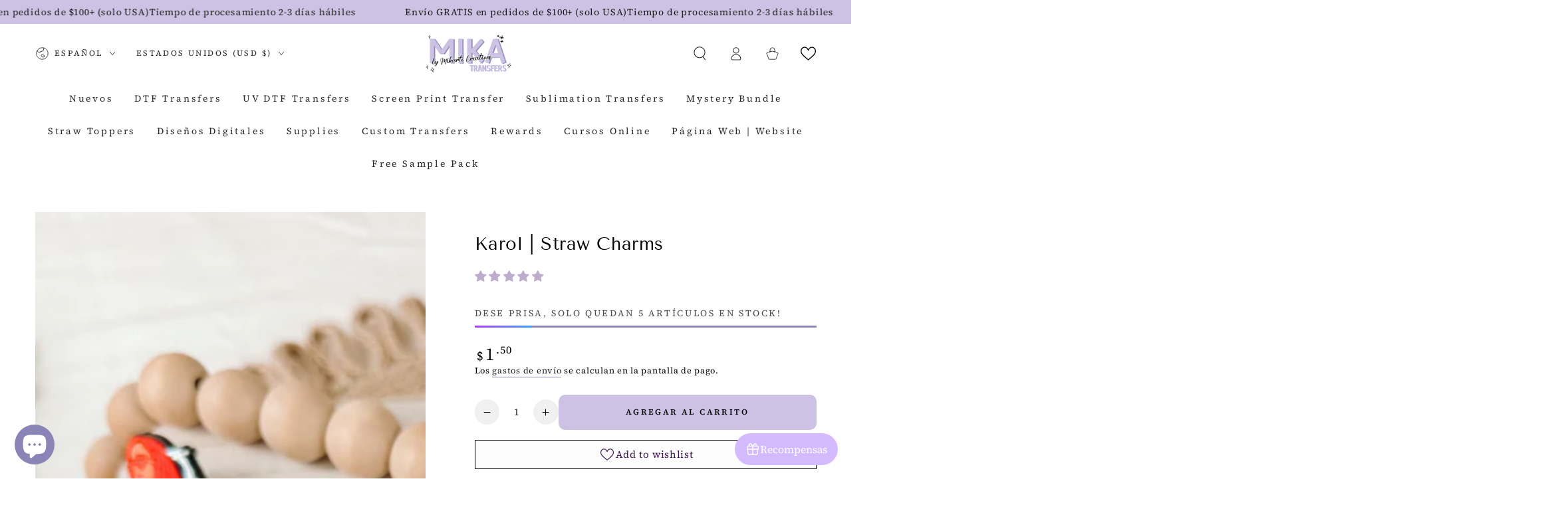

--- FILE ---
content_type: text/html; charset=utf-8
request_url: https://mikatransfers.com/es/products/karol-straw-charms
body_size: 63211
content:
<!doctype html>
<html class="no-js" lang="es">
  <head>
    <meta charset="utf-8">
    <meta http-equiv="X-UA-Compatible" content="IE=edge">
    <meta name="viewport" content="width=device-width,initial-scale=1">
    <meta name="theme-color" content="">
    <link rel="canonical" href="https://mikatransfers.com/es/products/karol-straw-charms">
    <link rel="preconnect" href="https://cdn.shopify.com" crossorigin><link rel="icon" type="image/png" href="//mikatransfers.com/cdn/shop/files/5_87dc526f-1703-4f94-bfc6-ff0d5399a835.png?crop=center&height=32&v=1718321817&width=32"><link rel="preconnect" href="https://fonts.shopifycdn.com" crossorigin><title>
      Karol | Straw Charms &ndash; Mika Transfers</title><meta name="description" content="¡Este adorable adorno para sorbetos de silicona es el accesorio perfecto para tus pajitas! Se ajustan a pajitas de tamaño estándar. Estos son un accesorio y se deslizan sobre la pajilla. *Precio por pieza PRECAUCIÓN : Estas decoraciones de paja pueden representar un peligro de asfixia para los niños; Supervise a los ni">

<meta property="og:site_name" content="Mika Transfers">
<meta property="og:url" content="https://mikatransfers.com/es/products/karol-straw-charms">
<meta property="og:title" content="Karol | Straw Charms">
<meta property="og:type" content="product">
<meta property="og:description" content="¡Este adorable adorno para sorbetos de silicona es el accesorio perfecto para tus pajitas! Se ajustan a pajitas de tamaño estándar. Estos son un accesorio y se deslizan sobre la pajilla. *Precio por pieza PRECAUCIÓN : Estas decoraciones de paja pueden representar un peligro de asfixia para los niños; Supervise a los ni"><meta property="og:image" content="http://mikatransfers.com/cdn/shop/products/image_bd7067f4-9d37-4ede-b213-90e9e032ac4a.jpg?v=1683050288">
  <meta property="og:image:secure_url" content="https://mikatransfers.com/cdn/shop/products/image_bd7067f4-9d37-4ede-b213-90e9e032ac4a.jpg?v=1683050288">
  <meta property="og:image:width" content="3024">
  <meta property="og:image:height" content="3024"><meta property="og:price:amount" content="1.50">
  <meta property="og:price:currency" content="USD"><meta name="twitter:card" content="summary_large_image">
<meta name="twitter:title" content="Karol | Straw Charms">
<meta name="twitter:description" content="¡Este adorable adorno para sorbetos de silicona es el accesorio perfecto para tus pajitas! Se ajustan a pajitas de tamaño estándar. Estos son un accesorio y se deslizan sobre la pajilla. *Precio por pieza PRECAUCIÓN : Estas decoraciones de paja pueden representar un peligro de asfixia para los niños; Supervise a los ni">


    <script async crossorigin fetchpriority="high" src="/cdn/shopifycloud/importmap-polyfill/es-modules-shim.2.4.0.js"></script>
<script type="importmap">
      {
        "imports": {
          "mdl-scrollsnap": "//mikatransfers.com/cdn/shop/t/50/assets/scrollsnap.js?v=170600829773392310311766161097",
          "timeline-component": "//mikatransfers.com/cdn/shop/t/50/assets/timeline-component.js?v=25828140184624228211766161097",
          "comparison-table-component": "//mikatransfers.com/cdn/shop/t/50/assets/comparison-table-component.js?v=76363157117044982441766161097",
          "dual-scroll-component": "//mikatransfers.com/cdn/shop/t/50/assets/section-dual-scroll.js?v=39769671162716719941766161097"
        }
      }
    </script>

    <script src="//mikatransfers.com/cdn/shop/t/50/assets/vendor-v4.js" defer="defer"></script>
    <script src="//mikatransfers.com/cdn/shop/t/50/assets/pubsub.js?v=64530984355039965911766161097" defer="defer"></script>
    <script src="//mikatransfers.com/cdn/shop/t/50/assets/global.js?v=82582526768409861631766161097" defer="defer"></script>
    <script src="//mikatransfers.com/cdn/shop/t/50/assets/modules-basis.js?v=7117348240208911571766161097" defer="defer"></script>

    <script>window.performance && window.performance.mark && window.performance.mark('shopify.content_for_header.start');</script><meta name="google-site-verification" content="z0TjRSKgMtUdmAjTLVoduDgkZpD_S1Nqd6E1mQNw2So">
<meta name="facebook-domain-verification" content="9q9jqbxm2jrwytxspk2bbm5r8wk3rr">
<meta id="shopify-digital-wallet" name="shopify-digital-wallet" content="/70129484084/digital_wallets/dialog">
<meta name="shopify-checkout-api-token" content="dea492d0341717b9718a13ed9d870f75">
<meta id="in-context-paypal-metadata" data-shop-id="70129484084" data-venmo-supported="false" data-environment="production" data-locale="es_ES" data-paypal-v4="true" data-currency="USD">
<link rel="alternate" hreflang="x-default" href="https://mikatransfers.com/products/karol-straw-charms">
<link rel="alternate" hreflang="en" href="https://mikatransfers.com/products/karol-straw-charms">
<link rel="alternate" hreflang="es" href="https://mikatransfers.com/es/products/karol-straw-charms">
<link rel="alternate" type="application/json+oembed" href="https://mikatransfers.com/es/products/karol-straw-charms.oembed">
<script async="async" src="/checkouts/internal/preloads.js?locale=es-US"></script>
<link rel="preconnect" href="https://shop.app" crossorigin="anonymous">
<script async="async" src="https://shop.app/checkouts/internal/preloads.js?locale=es-US&shop_id=70129484084" crossorigin="anonymous"></script>
<script id="apple-pay-shop-capabilities" type="application/json">{"shopId":70129484084,"countryCode":"US","currencyCode":"USD","merchantCapabilities":["supports3DS"],"merchantId":"gid:\/\/shopify\/Shop\/70129484084","merchantName":"Mika Transfers","requiredBillingContactFields":["postalAddress","email"],"requiredShippingContactFields":["postalAddress","email"],"shippingType":"shipping","supportedNetworks":["visa","masterCard","amex","discover","elo","jcb"],"total":{"type":"pending","label":"Mika Transfers","amount":"1.00"},"shopifyPaymentsEnabled":true,"supportsSubscriptions":true}</script>
<script id="shopify-features" type="application/json">{"accessToken":"dea492d0341717b9718a13ed9d870f75","betas":["rich-media-storefront-analytics"],"domain":"mikatransfers.com","predictiveSearch":true,"shopId":70129484084,"locale":"es"}</script>
<script>var Shopify = Shopify || {};
Shopify.shop = "mikarte-creations-supply.myshopify.com";
Shopify.locale = "es";
Shopify.currency = {"active":"USD","rate":"1.0"};
Shopify.country = "US";
Shopify.theme = {"name":"Be Yours","id":167973814580,"schema_name":"Be Yours","schema_version":"8.5.0","theme_store_id":1399,"role":"main"};
Shopify.theme.handle = "null";
Shopify.theme.style = {"id":null,"handle":null};
Shopify.cdnHost = "mikatransfers.com/cdn";
Shopify.routes = Shopify.routes || {};
Shopify.routes.root = "/es/";</script>
<script type="module">!function(o){(o.Shopify=o.Shopify||{}).modules=!0}(window);</script>
<script>!function(o){function n(){var o=[];function n(){o.push(Array.prototype.slice.apply(arguments))}return n.q=o,n}var t=o.Shopify=o.Shopify||{};t.loadFeatures=n(),t.autoloadFeatures=n()}(window);</script>
<script>
  window.ShopifyPay = window.ShopifyPay || {};
  window.ShopifyPay.apiHost = "shop.app\/pay";
  window.ShopifyPay.redirectState = null;
</script>
<script id="shop-js-analytics" type="application/json">{"pageType":"product"}</script>
<script defer="defer" async type="module" src="//mikatransfers.com/cdn/shopifycloud/shop-js/modules/v2/client.init-shop-cart-sync_BSQ69bm3.es.esm.js"></script>
<script defer="defer" async type="module" src="//mikatransfers.com/cdn/shopifycloud/shop-js/modules/v2/chunk.common_CIqZBrE6.esm.js"></script>
<script type="module">
  await import("//mikatransfers.com/cdn/shopifycloud/shop-js/modules/v2/client.init-shop-cart-sync_BSQ69bm3.es.esm.js");
await import("//mikatransfers.com/cdn/shopifycloud/shop-js/modules/v2/chunk.common_CIqZBrE6.esm.js");

  window.Shopify.SignInWithShop?.initShopCartSync?.({"fedCMEnabled":true,"windoidEnabled":true});

</script>
<script defer="defer" async type="module" src="//mikatransfers.com/cdn/shopifycloud/shop-js/modules/v2/client.payment-terms_Du59s0Sy.es.esm.js"></script>
<script defer="defer" async type="module" src="//mikatransfers.com/cdn/shopifycloud/shop-js/modules/v2/chunk.common_CIqZBrE6.esm.js"></script>
<script defer="defer" async type="module" src="//mikatransfers.com/cdn/shopifycloud/shop-js/modules/v2/chunk.modal_C4yd0v1c.esm.js"></script>
<script type="module">
  await import("//mikatransfers.com/cdn/shopifycloud/shop-js/modules/v2/client.payment-terms_Du59s0Sy.es.esm.js");
await import("//mikatransfers.com/cdn/shopifycloud/shop-js/modules/v2/chunk.common_CIqZBrE6.esm.js");
await import("//mikatransfers.com/cdn/shopifycloud/shop-js/modules/v2/chunk.modal_C4yd0v1c.esm.js");

  
</script>
<script>
  window.Shopify = window.Shopify || {};
  if (!window.Shopify.featureAssets) window.Shopify.featureAssets = {};
  window.Shopify.featureAssets['shop-js'] = {"shop-cart-sync":["modules/v2/client.shop-cart-sync_B6JycxC-.es.esm.js","modules/v2/chunk.common_CIqZBrE6.esm.js"],"init-fed-cm":["modules/v2/client.init-fed-cm_BQYQqrmb.es.esm.js","modules/v2/chunk.common_CIqZBrE6.esm.js"],"init-windoid":["modules/v2/client.init-windoid_pGOcpYhK.es.esm.js","modules/v2/chunk.common_CIqZBrE6.esm.js"],"init-shop-email-lookup-coordinator":["modules/v2/client.init-shop-email-lookup-coordinator_Dth6vXW2.es.esm.js","modules/v2/chunk.common_CIqZBrE6.esm.js"],"shop-cash-offers":["modules/v2/client.shop-cash-offers_DdBOjG3t.es.esm.js","modules/v2/chunk.common_CIqZBrE6.esm.js","modules/v2/chunk.modal_C4yd0v1c.esm.js"],"shop-button":["modules/v2/client.shop-button_DwkC6Xof.es.esm.js","modules/v2/chunk.common_CIqZBrE6.esm.js"],"shop-toast-manager":["modules/v2/client.shop-toast-manager_C_FNN8dM.es.esm.js","modules/v2/chunk.common_CIqZBrE6.esm.js"],"avatar":["modules/v2/client.avatar_BTnouDA3.es.esm.js"],"pay-button":["modules/v2/client.pay-button_D6Q5svIn.es.esm.js","modules/v2/chunk.common_CIqZBrE6.esm.js"],"init-shop-cart-sync":["modules/v2/client.init-shop-cart-sync_BSQ69bm3.es.esm.js","modules/v2/chunk.common_CIqZBrE6.esm.js"],"shop-login-button":["modules/v2/client.shop-login-button_DSRYsi0W.es.esm.js","modules/v2/chunk.common_CIqZBrE6.esm.js","modules/v2/chunk.modal_C4yd0v1c.esm.js"],"init-customer-accounts-sign-up":["modules/v2/client.init-customer-accounts-sign-up_B14ylKVQ.es.esm.js","modules/v2/client.shop-login-button_DSRYsi0W.es.esm.js","modules/v2/chunk.common_CIqZBrE6.esm.js","modules/v2/chunk.modal_C4yd0v1c.esm.js"],"init-shop-for-new-customer-accounts":["modules/v2/client.init-shop-for-new-customer-accounts_0-RxdhfC.es.esm.js","modules/v2/client.shop-login-button_DSRYsi0W.es.esm.js","modules/v2/chunk.common_CIqZBrE6.esm.js","modules/v2/chunk.modal_C4yd0v1c.esm.js"],"init-customer-accounts":["modules/v2/client.init-customer-accounts_Bj6BmOJp.es.esm.js","modules/v2/client.shop-login-button_DSRYsi0W.es.esm.js","modules/v2/chunk.common_CIqZBrE6.esm.js","modules/v2/chunk.modal_C4yd0v1c.esm.js"],"shop-follow-button":["modules/v2/client.shop-follow-button_Dz9GcHjQ.es.esm.js","modules/v2/chunk.common_CIqZBrE6.esm.js","modules/v2/chunk.modal_C4yd0v1c.esm.js"],"checkout-modal":["modules/v2/client.checkout-modal_BiUPo5ac.es.esm.js","modules/v2/chunk.common_CIqZBrE6.esm.js","modules/v2/chunk.modal_C4yd0v1c.esm.js"],"lead-capture":["modules/v2/client.lead-capture_D3iYlWv5.es.esm.js","modules/v2/chunk.common_CIqZBrE6.esm.js","modules/v2/chunk.modal_C4yd0v1c.esm.js"],"shop-login":["modules/v2/client.shop-login_dRo-wCdh.es.esm.js","modules/v2/chunk.common_CIqZBrE6.esm.js","modules/v2/chunk.modal_C4yd0v1c.esm.js"],"payment-terms":["modules/v2/client.payment-terms_Du59s0Sy.es.esm.js","modules/v2/chunk.common_CIqZBrE6.esm.js","modules/v2/chunk.modal_C4yd0v1c.esm.js"]};
</script>
<script>(function() {
  var isLoaded = false;
  function asyncLoad() {
    if (isLoaded) return;
    isLoaded = true;
    var urls = ["https:\/\/tms.trackingmore.net\/static\/js\/checkout.js?shop=mikarte-creations-supply.myshopify.com","https:\/\/app.dripappsserver.com\/assets\/scripts\/gang-sheet-edit.js?shop=mikarte-creations-supply.myshopify.com"];
    for (var i = 0; i < urls.length; i++) {
      var s = document.createElement('script');
      s.type = 'text/javascript';
      s.async = true;
      s.src = urls[i];
      var x = document.getElementsByTagName('script')[0];
      x.parentNode.insertBefore(s, x);
    }
  };
  if(window.attachEvent) {
    window.attachEvent('onload', asyncLoad);
  } else {
    window.addEventListener('load', asyncLoad, false);
  }
})();</script>
<script id="__st">var __st={"a":70129484084,"offset":-18000,"reqid":"e138fdc8-17d0-4aed-9105-b59094e80854-1768930251","pageurl":"mikatransfers.com\/es\/products\/karol-straw-charms","u":"61a3fcdb7b41","p":"product","rtyp":"product","rid":8259254944052};</script>
<script>window.ShopifyPaypalV4VisibilityTracking = true;</script>
<script id="captcha-bootstrap">!function(){'use strict';const t='contact',e='account',n='new_comment',o=[[t,t],['blogs',n],['comments',n],[t,'customer']],c=[[e,'customer_login'],[e,'guest_login'],[e,'recover_customer_password'],[e,'create_customer']],r=t=>t.map((([t,e])=>`form[action*='/${t}']:not([data-nocaptcha='true']) input[name='form_type'][value='${e}']`)).join(','),a=t=>()=>t?[...document.querySelectorAll(t)].map((t=>t.form)):[];function s(){const t=[...o],e=r(t);return a(e)}const i='password',u='form_key',d=['recaptcha-v3-token','g-recaptcha-response','h-captcha-response',i],f=()=>{try{return window.sessionStorage}catch{return}},m='__shopify_v',_=t=>t.elements[u];function p(t,e,n=!1){try{const o=window.sessionStorage,c=JSON.parse(o.getItem(e)),{data:r}=function(t){const{data:e,action:n}=t;return t[m]||n?{data:e,action:n}:{data:t,action:n}}(c);for(const[e,n]of Object.entries(r))t.elements[e]&&(t.elements[e].value=n);n&&o.removeItem(e)}catch(o){console.error('form repopulation failed',{error:o})}}const l='form_type',E='cptcha';function T(t){t.dataset[E]=!0}const w=window,h=w.document,L='Shopify',v='ce_forms',y='captcha';let A=!1;((t,e)=>{const n=(g='f06e6c50-85a8-45c8-87d0-21a2b65856fe',I='https://cdn.shopify.com/shopifycloud/storefront-forms-hcaptcha/ce_storefront_forms_captcha_hcaptcha.v1.5.2.iife.js',D={infoText:'Protegido por hCaptcha',privacyText:'Privacidad',termsText:'Términos'},(t,e,n)=>{const o=w[L][v],c=o.bindForm;if(c)return c(t,g,e,D).then(n);var r;o.q.push([[t,g,e,D],n]),r=I,A||(h.body.append(Object.assign(h.createElement('script'),{id:'captcha-provider',async:!0,src:r})),A=!0)});var g,I,D;w[L]=w[L]||{},w[L][v]=w[L][v]||{},w[L][v].q=[],w[L][y]=w[L][y]||{},w[L][y].protect=function(t,e){n(t,void 0,e),T(t)},Object.freeze(w[L][y]),function(t,e,n,w,h,L){const[v,y,A,g]=function(t,e,n){const i=e?o:[],u=t?c:[],d=[...i,...u],f=r(d),m=r(i),_=r(d.filter((([t,e])=>n.includes(e))));return[a(f),a(m),a(_),s()]}(w,h,L),I=t=>{const e=t.target;return e instanceof HTMLFormElement?e:e&&e.form},D=t=>v().includes(t);t.addEventListener('submit',(t=>{const e=I(t);if(!e)return;const n=D(e)&&!e.dataset.hcaptchaBound&&!e.dataset.recaptchaBound,o=_(e),c=g().includes(e)&&(!o||!o.value);(n||c)&&t.preventDefault(),c&&!n&&(function(t){try{if(!f())return;!function(t){const e=f();if(!e)return;const n=_(t);if(!n)return;const o=n.value;o&&e.removeItem(o)}(t);const e=Array.from(Array(32),(()=>Math.random().toString(36)[2])).join('');!function(t,e){_(t)||t.append(Object.assign(document.createElement('input'),{type:'hidden',name:u})),t.elements[u].value=e}(t,e),function(t,e){const n=f();if(!n)return;const o=[...t.querySelectorAll(`input[type='${i}']`)].map((({name:t})=>t)),c=[...d,...o],r={};for(const[a,s]of new FormData(t).entries())c.includes(a)||(r[a]=s);n.setItem(e,JSON.stringify({[m]:1,action:t.action,data:r}))}(t,e)}catch(e){console.error('failed to persist form',e)}}(e),e.submit())}));const S=(t,e)=>{t&&!t.dataset[E]&&(n(t,e.some((e=>e===t))),T(t))};for(const o of['focusin','change'])t.addEventListener(o,(t=>{const e=I(t);D(e)&&S(e,y())}));const B=e.get('form_key'),M=e.get(l),P=B&&M;t.addEventListener('DOMContentLoaded',(()=>{const t=y();if(P)for(const e of t)e.elements[l].value===M&&p(e,B);[...new Set([...A(),...v().filter((t=>'true'===t.dataset.shopifyCaptcha))])].forEach((e=>S(e,t)))}))}(h,new URLSearchParams(w.location.search),n,t,e,['guest_login'])})(!1,!0)}();</script>
<script integrity="sha256-4kQ18oKyAcykRKYeNunJcIwy7WH5gtpwJnB7kiuLZ1E=" data-source-attribution="shopify.loadfeatures" defer="defer" src="//mikatransfers.com/cdn/shopifycloud/storefront/assets/storefront/load_feature-a0a9edcb.js" crossorigin="anonymous"></script>
<script crossorigin="anonymous" defer="defer" src="//mikatransfers.com/cdn/shopifycloud/storefront/assets/shopify_pay/storefront-65b4c6d7.js?v=20250812"></script>
<script data-source-attribution="shopify.dynamic_checkout.dynamic.init">var Shopify=Shopify||{};Shopify.PaymentButton=Shopify.PaymentButton||{isStorefrontPortableWallets:!0,init:function(){window.Shopify.PaymentButton.init=function(){};var t=document.createElement("script");t.src="https://mikatransfers.com/cdn/shopifycloud/portable-wallets/latest/portable-wallets.es.js",t.type="module",document.head.appendChild(t)}};
</script>
<script data-source-attribution="shopify.dynamic_checkout.buyer_consent">
  function portableWalletsHideBuyerConsent(e){var t=document.getElementById("shopify-buyer-consent"),n=document.getElementById("shopify-subscription-policy-button");t&&n&&(t.classList.add("hidden"),t.setAttribute("aria-hidden","true"),n.removeEventListener("click",e))}function portableWalletsShowBuyerConsent(e){var t=document.getElementById("shopify-buyer-consent"),n=document.getElementById("shopify-subscription-policy-button");t&&n&&(t.classList.remove("hidden"),t.removeAttribute("aria-hidden"),n.addEventListener("click",e))}window.Shopify?.PaymentButton&&(window.Shopify.PaymentButton.hideBuyerConsent=portableWalletsHideBuyerConsent,window.Shopify.PaymentButton.showBuyerConsent=portableWalletsShowBuyerConsent);
</script>
<script data-source-attribution="shopify.dynamic_checkout.cart.bootstrap">document.addEventListener("DOMContentLoaded",(function(){function t(){return document.querySelector("shopify-accelerated-checkout-cart, shopify-accelerated-checkout")}if(t())Shopify.PaymentButton.init();else{new MutationObserver((function(e,n){t()&&(Shopify.PaymentButton.init(),n.disconnect())})).observe(document.body,{childList:!0,subtree:!0})}}));
</script>
<script id='scb4127' type='text/javascript' async='' src='https://mikatransfers.com/cdn/shopifycloud/privacy-banner/storefront-banner.js'></script><link id="shopify-accelerated-checkout-styles" rel="stylesheet" media="screen" href="https://mikatransfers.com/cdn/shopifycloud/portable-wallets/latest/accelerated-checkout-backwards-compat.css" crossorigin="anonymous">
<style id="shopify-accelerated-checkout-cart">
        #shopify-buyer-consent {
  margin-top: 1em;
  display: inline-block;
  width: 100%;
}

#shopify-buyer-consent.hidden {
  display: none;
}

#shopify-subscription-policy-button {
  background: none;
  border: none;
  padding: 0;
  text-decoration: underline;
  font-size: inherit;
  cursor: pointer;
}

#shopify-subscription-policy-button::before {
  box-shadow: none;
}

      </style>
<script id="sections-script" data-sections="header" defer="defer" src="//mikatransfers.com/cdn/shop/t/50/compiled_assets/scripts.js?v=5052"></script>
<script>window.performance && window.performance.mark && window.performance.mark('shopify.content_for_header.end');</script><style data-shopify>@font-face {
  font-family: "Source Serif 4";
  font-weight: 400;
  font-style: normal;
  font-display: swap;
  src: url("//mikatransfers.com/cdn/fonts/source_serif_4/sourceserif4_n4.0b3e8927bb8678aae824c5f2b6a3826350623570.woff2") format("woff2"),
       url("//mikatransfers.com/cdn/fonts/source_serif_4/sourceserif4_n4.5759d0c758bab9c1ee75668d3957dcd23b6fac99.woff") format("woff");
}

  @font-face {
  font-family: "Source Serif 4";
  font-weight: 600;
  font-style: normal;
  font-display: swap;
  src: url("//mikatransfers.com/cdn/fonts/source_serif_4/sourceserif4_n6.95f0b4b0c48888f7bbbe6586fc9c50e8f98c6276.woff2") format("woff2"),
       url("//mikatransfers.com/cdn/fonts/source_serif_4/sourceserif4_n6.d1dfc25223b4ed046fa065538a370cbfaa922731.woff") format("woff");
}

  @font-face {
  font-family: "Source Serif 4";
  font-weight: 400;
  font-style: italic;
  font-display: swap;
  src: url("//mikatransfers.com/cdn/fonts/source_serif_4/sourceserif4_i4.529d9717a8db4329d1f4cd7dffe2bdc99435ecfa.woff2") format("woff2"),
       url("//mikatransfers.com/cdn/fonts/source_serif_4/sourceserif4_i4.39385a9408187ae37751a5680159592298d30721.woff") format("woff");
}

  @font-face {
  font-family: "Source Serif 4";
  font-weight: 600;
  font-style: italic;
  font-display: swap;
  src: url("//mikatransfers.com/cdn/fonts/source_serif_4/sourceserif4_i6.e58d30f9ee9205efefa33583bd2485dadf2bd38d.woff2") format("woff2"),
       url("//mikatransfers.com/cdn/fonts/source_serif_4/sourceserif4_i6.f65f4a8cb92329f91f51997560d2b7030c2faf05.woff") format("woff");
}

  @font-face {
  font-family: "Tenor Sans";
  font-weight: 400;
  font-style: normal;
  font-display: swap;
  src: url("//mikatransfers.com/cdn/fonts/tenor_sans/tenorsans_n4.966071a72c28462a9256039d3e3dc5b0cf314f65.woff2") format("woff2"),
       url("//mikatransfers.com/cdn/fonts/tenor_sans/tenorsans_n4.2282841d948f9649ba5c3cad6ea46df268141820.woff") format("woff");
}

  

  :root {
    --font-body-family: "Source Serif 4", serif;
    --font-body-style: normal;
    --font-body-weight: 400;

    --font-heading-family: "Tenor Sans", sans-serif;
    --font-heading-style: normal;
    --font-heading-weight: 400;

    --font-body-scale: 1.05;
    --font-heading-scale: 0.9047619047619048;

    --font-navigation-family: var(--font-body-family);
    --font-navigation-size: 14px;
    --font-navigation-weight: var(--font-body-weight);
    --font-button-family: var(--font-body-family);
    --font-button-size: 12px;
    --font-button-baseline: 0rem;
    --font-price-family: var(--font-body-family);
    --font-price-scale: var(--font-body-scale);

    --color-base-text: 0, 0, 0;
    --color-base-background: 255, 255, 255;
    --color-base-solid-button-labels: 0, 0, 0;
    --color-base-outline-button-labels: 26, 27, 24;
    --color-base-accent: 205, 194, 228;
    --color-base-heading: 0, 0, 0;
    --color-base-border: 139, 132, 183;
    --color-placeholder: 255, 255, 255;
    --color-overlay: 0, 0, 0;
    --color-keyboard-focus: 139, 132, 183;
    --color-shadow: 205, 194, 228;
    --shadow-opacity: 1;

    --color-background-dark: 235, 235, 235;
    --color-price: #000000;
    --color-sale-price: #000000;
    --color-sale-badge-background: #8B84B7;
    --color-reviews: #CDC2E4;
    --color-critical: #d72c0d;
    --color-success: #008060;
    --color-highlight: 205, 194, 228;

    --payment-terms-background-color: #ffffff;
    --page-width: 140rem;
    --page-width-margin: 0rem;

    --card-color-scheme: var(--color-placeholder);
    --card-text-alignment: center;
    --card-flex-alignment: center;
    --card-image-padding: 0px;
    --card-border-width: 0px;
    --card-radius: 6px;
    --card-shadow-horizontal-offset: 2px;
    --card-shadow-vertical-offset: 2px;
    
    --button-radius: 10px;
    --button-border-width: 0px;
    --button-shadow-horizontal-offset: 0px;
    --button-shadow-vertical-offset: 0px;

    --spacing-sections-desktop: 0px;
    --spacing-sections-mobile: 0px;

    --gradient-free-ship-progress: linear-gradient(325deg,#F9423A 0,#F1E04D 100%);
    --gradient-free-ship-complete: linear-gradient(325deg, #049cff 0, #35ee7a 100%);

    --plabel-price-tag-color: #000000;
    --plabel-price-tag-background: #d1d5db;
    --plabel-price-tag-height: 2.5rem;

    --swatch-outline-color: #f4f6f8;--text-8xl: 6.05rem;
    --text-6xl: 3.8rem;
    --text-5xl: 3.05rem;
    --text-4xl: 2.3rem;
    --text-3xl: 1.925rem;
    --text-2xl: 1.55rem;
    --text-xl: 1.3rem;
    --text-lg: 1.175rem;
    --text-base: 1.05rem;
    --text-2sm: 0.8625rem;
    --text-sm: 0.925rem;
    --text-xs: 0.8rem;
    --text-3xs: 0.675rem;

    --fluid-sm-to-base: clamp(var(--text-sm), 0.8115rem + 0.1587vw, var(--text-base));
    --fluid-sm-to-lg: clamp(var(--text-sm), 0.748rem + 0.3174vw, var(--text-lg));
    --fluid-base-to-xl: clamp(var(--text-base), 0.873rem + 0.3175vw, var(--text-xl));
    --fluid-base-to-2xl: clamp(var(--text-base), 0.746rem + 0.6349vw, var(--text-2xl));
    --fluid-lg-to-2xl: clamp(var(--text-lg), 0.9722rem + 0.4444vw, var(--text-2xl));
    --fluid-xl-to-3xl: clamp(var(--text-xl), 0.4966rem + 1.1818vw, var(--text-3xl));

    --tw-translate-x: 0;
    --tw-translate-y: 0;
    --tw-rotate: 0;
    --tw-skew-x: 0;
    --tw-skew-y: 0;
    --tw-scale-x: 1;
    --tw-scale-y: 1;

    --font-normal: 400;
    --font-medium: 500;
    --font-bold: 700;

    --sp-0d5: 0.125rem;
    --sp-1: 0.25rem;
    --sp-1d5: 0.375rem;
    --sp-2: 0.5rem;
    --sp-2d5: 0.625rem;
    --sp-3: 0.75rem;
    --sp-3d5: 0.875rem;
    --sp-4: 1rem;
    --sp-4d5: 1.125rem;
    --sp-5: 1.25rem;
    --sp-5d5: 1.375rem;
    --sp-6: 1.5rem;
    --sp-6d5: 1.625rem;
    --sp-7: 1.75rem;
    --sp-7d5: 1.875rem;
    --sp-8: 2rem;
    --sp-9: 2.25rem;
    --sp-10: 2.5rem;
    --sp-12: 3rem;
    --sp-14: 3.5rem;
  }

  *,
  *::before,
  *::after {
    box-sizing: inherit;
  }

  html {
    box-sizing: border-box;
    font-size: calc(var(--font-body-scale) * 62.5%);
    height: 100%;
  }

  body {
    min-height: 100%;
    margin: 0;
    font-size: 1.5rem;
    letter-spacing: 0.06rem;
    line-height: calc(1 + 0.8 / var(--font-body-scale));
    font-family: var(--font-body-family);
    font-style: var(--font-body-style);
    font-weight: var(--font-body-weight);
  }

  @media screen and (min-width: 750px) {
    body {
      font-size: 1.6rem;
    }
  }</style><link href="//mikatransfers.com/cdn/shop/t/50/assets/base.css?v=56154053777866764741766161097" rel="stylesheet" type="text/css" media="all" /><link rel="stylesheet" href="//mikatransfers.com/cdn/shop/t/50/assets/apps.css?v=58555770612562691921766161097" media="print" fetchpriority="low" onload="this.media='all'">

    <link
        rel="preload"
        as="font"
        href="//mikatransfers.com/cdn/fonts/source_serif_4/sourceserif4_n4.0b3e8927bb8678aae824c5f2b6a3826350623570.woff2"
        type="font/woff2"
        crossorigin
      ><link
        rel="preload"
        as="font"
        href="//mikatransfers.com/cdn/fonts/tenor_sans/tenorsans_n4.966071a72c28462a9256039d3e3dc5b0cf314f65.woff2"
        type="font/woff2"
        crossorigin
      ><link rel="stylesheet" href="//mikatransfers.com/cdn/shop/t/50/assets/component-predictive-search.css?v=94320327991181004901766161097" media="print" onload="this.media='all'"><link rel="stylesheet" href="//mikatransfers.com/cdn/shop/t/50/assets/component-quick-view.css?v=161742497119562552051766161097" media="print" onload="this.media='all'"><script>
  document.documentElement.classList.replace('no-js', 'js');

  window.theme = window.theme || {};

  theme.routes = {
    root_url: '/es',
    cart_url: '/es/cart',
    cart_add_url: '/es/cart/add',
    cart_change_url: '/es/cart/change',
    cart_update_url: '/es/cart/update',
    search_url: '/es/search',
    predictive_search_url: '/es/search/suggest'
  };

  theme.cartStrings = {
    error: `Hubo un error al actualizar su carrito. Por favor, intente de nuevo.`,
    quantityError: `Solo puede agregar [quantity] de este artículo a su carrito.`
  };
  
  theme.discountStrings = {
    error: "El código de descuento no se puede aplicar a su carrito",
    shippingError: "Los descuentos de envío se muestran al finalizar la compra después de agregar una dirección"
  };

  theme.variantStrings = {
    addToCart: `Agregar al carrito`,
    soldOut: `Agotado`,
    unavailable: `No disponible`,
    preOrder: `Reservar`
  };

  theme.accessibilityStrings = {
    imageAvailable: `La imagen [index] ahora está disponible en la vista de galería`,
    shareSuccess: `¡Enlace copiado al portapapeles!`,
    fillInAllLineItemPropertyRequiredFields: `Por favor complete todos los campos requeridos`
  }

  theme.dateStrings = {
    d: `D`,
    day: `Día`,
    days: `Días`,
    hour: `Hora`,
    hours: `Horas`,
    minute: `Minuto`,
    minutes: `Minutos`,
    second: `Segundo`,
    seconds: `Segundos`
  };theme.shopSettings = {
    moneyFormat: "${{amount}}",
    isoCode: "USD",
    cartDrawer: true,
    currencyCode: false,
    giftwrapRate: 'product'
  };

  theme.settings = {
    themeName: 'Be Yours',
    themeVersion: '8.5.0',
    agencyId: ''
  };

  /*! (c) Andrea Giammarchi @webreflection ISC */
  !function(){"use strict";var e=function(e,t){var n=function(e){for(var t=0,n=e.length;t<n;t++)r(e[t])},r=function(e){var t=e.target,n=e.attributeName,r=e.oldValue;t.attributeChangedCallback(n,r,t.getAttribute(n))};return function(o,a){var l=o.constructor.observedAttributes;return l&&e(a).then((function(){new t(n).observe(o,{attributes:!0,attributeOldValue:!0,attributeFilter:l});for(var e=0,a=l.length;e<a;e++)o.hasAttribute(l[e])&&r({target:o,attributeName:l[e],oldValue:null})})),o}};function t(e,t){(null==t||t>e.length)&&(t=e.length);for(var n=0,r=new Array(t);n<t;n++)r[n]=e[n];return r}function n(e,n){var r="undefined"!=typeof Symbol&&e[Symbol.iterator]||e["@@iterator"];if(!r){if(Array.isArray(e)||(r=function(e,n){if(e){if("string"==typeof e)return t(e,n);var r=Object.prototype.toString.call(e).slice(8,-1);return"Object"===r&&e.constructor&&(r=e.constructor.name),"Map"===r||"Set"===r?Array.from(e):"Arguments"===r||/^(?:Ui|I)nt(?:8|16|32)(?:Clamped)?Array$/.test(r)?t(e,n):void 0}}(e))||n&&e&&"number"==typeof e.length){r&&(e=r);var o=0,a=function(){};return{s:a,n:function(){return o>=e.length?{done:!0}:{done:!1,value:e[o++]}},e:function(e){throw e},f:a}}throw new TypeError("Invalid attempt to iterate non-iterable instance.\nIn order to be iterable, non-array objects must have a [Symbol.iterator]() method.")}var l,i=!0,u=!1;return{s:function(){r=r.call(e)},n:function(){var e=r.next();return i=e.done,e},e:function(e){u=!0,l=e},f:function(){try{i||null==r.return||r.return()}finally{if(u)throw l}}}}
  /*! (c) Andrea Giammarchi - ISC */var r=!0,o=!1,a="querySelectorAll",l="querySelectorAll",i=self,u=i.document,c=i.Element,s=i.MutationObserver,f=i.Set,d=i.WeakMap,h=function(e){return l in e},v=[].filter,g=function(e){var t=new d,i=function(n,r){var o;if(r)for(var a,l=function(e){return e.matches||e.webkitMatchesSelector||e.msMatchesSelector}(n),i=0,u=p.length;i<u;i++)l.call(n,a=p[i])&&(t.has(n)||t.set(n,new f),(o=t.get(n)).has(a)||(o.add(a),e.handle(n,r,a)));else t.has(n)&&(o=t.get(n),t.delete(n),o.forEach((function(t){e.handle(n,r,t)})))},g=function(e){for(var t=!(arguments.length>1&&void 0!==arguments[1])||arguments[1],n=0,r=e.length;n<r;n++)i(e[n],t)},p=e.query,y=e.root||u,m=function(e){var t=arguments.length>1&&void 0!==arguments[1]?arguments[1]:document,l=arguments.length>2&&void 0!==arguments[2]?arguments[2]:MutationObserver,i=arguments.length>3&&void 0!==arguments[3]?arguments[3]:["*"],u=function t(o,l,i,u,c,s){var f,d=n(o);try{for(d.s();!(f=d.n()).done;){var h=f.value;(s||a in h)&&(c?i.has(h)||(i.add(h),u.delete(h),e(h,c)):u.has(h)||(u.add(h),i.delete(h),e(h,c)),s||t(h[a](l),l,i,u,c,r))}}catch(e){d.e(e)}finally{d.f()}},c=new l((function(e){if(i.length){var t,a=i.join(","),l=new Set,c=new Set,s=n(e);try{for(s.s();!(t=s.n()).done;){var f=t.value,d=f.addedNodes,h=f.removedNodes;u(h,a,l,c,o,o),u(d,a,l,c,r,o)}}catch(e){s.e(e)}finally{s.f()}}})),s=c.observe;return(c.observe=function(e){return s.call(c,e,{subtree:r,childList:r})})(t),c}(i,y,s,p),b=c.prototype.attachShadow;return b&&(c.prototype.attachShadow=function(e){var t=b.call(this,e);return m.observe(t),t}),p.length&&g(y[l](p)),{drop:function(e){for(var n=0,r=e.length;n<r;n++)t.delete(e[n])},flush:function(){for(var e=m.takeRecords(),t=0,n=e.length;t<n;t++)g(v.call(e[t].removedNodes,h),!1),g(v.call(e[t].addedNodes,h),!0)},observer:m,parse:g}},p=self,y=p.document,m=p.Map,b=p.MutationObserver,w=p.Object,E=p.Set,S=p.WeakMap,A=p.Element,M=p.HTMLElement,O=p.Node,N=p.Error,C=p.TypeError,T=p.Reflect,q=w.defineProperty,I=w.keys,D=w.getOwnPropertyNames,L=w.setPrototypeOf,P=!self.customElements,k=function(e){for(var t=I(e),n=[],r=t.length,o=0;o<r;o++)n[o]=e[t[o]],delete e[t[o]];return function(){for(var o=0;o<r;o++)e[t[o]]=n[o]}};if(P){var x=function(){var e=this.constructor;if(!$.has(e))throw new C("Illegal constructor");var t=$.get(e);if(W)return z(W,t);var n=H.call(y,t);return z(L(n,e.prototype),t)},H=y.createElement,$=new m,_=new m,j=new m,R=new m,V=[],U=g({query:V,handle:function(e,t,n){var r=j.get(n);if(t&&!r.isPrototypeOf(e)){var o=k(e);W=L(e,r);try{new r.constructor}finally{W=null,o()}}var a="".concat(t?"":"dis","connectedCallback");a in r&&e[a]()}}).parse,W=null,F=function(e){if(!_.has(e)){var t,n=new Promise((function(e){t=e}));_.set(e,{$:n,_:t})}return _.get(e).$},z=e(F,b);q(self,"customElements",{configurable:!0,value:{define:function(e,t){if(R.has(e))throw new N('the name "'.concat(e,'" has already been used with this registry'));$.set(t,e),j.set(e,t.prototype),R.set(e,t),V.push(e),F(e).then((function(){U(y.querySelectorAll(e))})),_.get(e)._(t)},get:function(e){return R.get(e)},whenDefined:F}}),q(x.prototype=M.prototype,"constructor",{value:x}),q(self,"HTMLElement",{configurable:!0,value:x}),q(y,"createElement",{configurable:!0,value:function(e,t){var n=t&&t.is,r=n?R.get(n):R.get(e);return r?new r:H.call(y,e)}}),"isConnected"in O.prototype||q(O.prototype,"isConnected",{configurable:!0,get:function(){return!(this.ownerDocument.compareDocumentPosition(this)&this.DOCUMENT_POSITION_DISCONNECTED)}})}else if(P=!self.customElements.get("extends-li"))try{var B=function e(){return self.Reflect.construct(HTMLLIElement,[],e)};B.prototype=HTMLLIElement.prototype;var G="extends-li";self.customElements.define("extends-li",B,{extends:"li"}),P=y.createElement("li",{is:G}).outerHTML.indexOf(G)<0;var J=self.customElements,K=J.get,Q=J.whenDefined;q(self.customElements,"whenDefined",{configurable:!0,value:function(e){var t=this;return Q.call(this,e).then((function(n){return n||K.call(t,e)}))}})}catch(e){}if(P){var X=function(e){var t=ae.get(e);ve(t.querySelectorAll(this),e.isConnected)},Y=self.customElements,Z=y.createElement,ee=Y.define,te=Y.get,ne=Y.upgrade,re=T||{construct:function(e){return e.call(this)}},oe=re.construct,ae=new S,le=new E,ie=new m,ue=new m,ce=new m,se=new m,fe=[],de=[],he=function(e){return se.get(e)||te.call(Y,e)},ve=g({query:de,handle:function(e,t,n){var r=ce.get(n);if(t&&!r.isPrototypeOf(e)){var o=k(e);be=L(e,r);try{new r.constructor}finally{be=null,o()}}var a="".concat(t?"":"dis","connectedCallback");a in r&&e[a]()}}).parse,ge=g({query:fe,handle:function(e,t){ae.has(e)&&(t?le.add(e):le.delete(e),de.length&&X.call(de,e))}}).parse,pe=A.prototype.attachShadow;pe&&(A.prototype.attachShadow=function(e){var t=pe.call(this,e);return ae.set(this,t),t});var ye=function(e){if(!ue.has(e)){var t,n=new Promise((function(e){t=e}));ue.set(e,{$:n,_:t})}return ue.get(e).$},me=e(ye,b),be=null;D(self).filter((function(e){return/^HTML.*Element$/.test(e)})).forEach((function(e){var t=self[e];function n(){var e=this.constructor;if(!ie.has(e))throw new C("Illegal constructor");var n=ie.get(e),r=n.is,o=n.tag;if(r){if(be)return me(be,r);var a=Z.call(y,o);return a.setAttribute("is",r),me(L(a,e.prototype),r)}return oe.call(this,t,[],e)}q(n.prototype=t.prototype,"constructor",{value:n}),q(self,e,{value:n})})),q(y,"createElement",{configurable:!0,value:function(e,t){var n=t&&t.is;if(n){var r=se.get(n);if(r&&ie.get(r).tag===e)return new r}var o=Z.call(y,e);return n&&o.setAttribute("is",n),o}}),q(Y,"get",{configurable:!0,value:he}),q(Y,"whenDefined",{configurable:!0,value:ye}),q(Y,"upgrade",{configurable:!0,value:function(e){var t=e.getAttribute("is");if(t){var n=se.get(t);if(n)return void me(L(e,n.prototype),t)}ne.call(Y,e)}}),q(Y,"define",{configurable:!0,value:function(e,t,n){if(he(e))throw new N("'".concat(e,"' has already been defined as a custom element"));var r,o=n&&n.extends;ie.set(t,o?{is:e,tag:o}:{is:"",tag:e}),o?(r="".concat(o,'[is="').concat(e,'"]'),ce.set(r,t.prototype),se.set(e,t),de.push(r)):(ee.apply(Y,arguments),fe.push(r=e)),ye(e).then((function(){o?(ve(y.querySelectorAll(r)),le.forEach(X,[r])):ge(y.querySelectorAll(r))})),ue.get(e)._(t)}})}}();
</script>
<!-- BEGIN app block: shopify://apps/build-a-gang-sheet/blocks/gang-edit/ee9ed31c-1d66-4e11-bf77-f31e69c2ec2b --><script src="https://cdn.shopify.com/extensions/019b8e2b-8e70-71c0-b927-29cac565e31e/gang-sheet-445/assets/gang-edit.min.js" defer="defer"></script>



<!-- END app block --><!-- BEGIN app block: shopify://apps/gsc-countdown-timer/blocks/countdown-bar/58dc5b1b-43d2-4209-b1f3-52aff31643ed --><style>
  .gta-block__error {
    display: flex;
    flex-flow: column nowrap;
    gap: 12px;
    padding: 32px;
    border-radius: 12px;
    margin: 12px 0;
    background-color: #fff1e3;
    color: #412d00;
  }

  .gta-block__error-title {
    font-size: 18px;
    font-weight: 600;
    line-height: 28px;
  }

  .gta-block__error-body {
    font-size: 14px;
    line-height: 24px;
  }
</style>

<script>
  (function () {
    try {
      window.GSC_COUNTDOWN_META = {
        product_collections: [{"id":444269494580,"handle":"straw-charms","updated_at":"2025-12-20T07:08:12-05:00","published_at":"2023-05-02T13:35:56-04:00","sort_order":"created-desc","template_suffix":"","published_scope":"web","title":"Straw Toppers","body_html":"Válido para todos los Straw Toppers :\u003cbr data-mce-fragment=\"1\"\u003e・Compra 5 artículos y obtén un 20 % OFF\u003cbr data-mce-fragment=\"1\"\u003e・Compra 10 artículos y obtén un 30 % OFF"}],
        product_tags: [],
      };

      const widgets = [{"bar":{"sticky":true,"justify":"center","position":"top","closeButton":{"color":"#bdbdbd","enabled":true}},"key":"GSC-BAR-LuVkWhYPGTkA","type":"bar","timer":{"date":"2025-11-29T23:59:00.000-05:00","mode":"date","daily":{"tz":"Etc\/GMT-0","endHours":14,"endMinutes":0,"repeatDays":[0,1,2,3,4,5,6],"startHours":10,"startMinutes":0},"hours":72,"onEnd":"hide","minutes":0,"seconds":0,"scheduling":{"end":null,"start":null}},"content":{"align":"center","items":[{"id":"text-NMQndruCsvZx","type":"text","align":"left","color":"#000000","value":"Black Friday","enabled":true,"padding":{"mobile":{},"desktop":{}},"fontFamily":"font1","fontWeight":"700","textTransform":"unset","mobileFontSize":"16px","desktopFontSize":"24px","mobileLineHeight":"1.3","desktopLineHeight":"1.2","mobileLetterSpacing":"0","desktopLetterSpacing":"0"},{"id":"text-ofOvuuGCNGYj","type":"text","align":"left","color":"#000000","value":"Sale ends in:","enabled":true,"padding":{"mobile":{},"desktop":{}},"fontFamily":"font1","fontWeight":"400","textTransform":"unset","mobileFontSize":"12px","desktopFontSize":"15px","mobileLineHeight":"1.3","desktopLineHeight":"1.3","mobileLetterSpacing":"0","desktopLetterSpacing":"0"},{"id":"timer-iOTDZtCLFYIl","type":"timer","view":"custom","border":{"size":"2px","color":"#FFFFFF","enabled":false},"digits":{"gap":"0px","color":"#000000","fontSize":"56px","fontFamily":"font2","fontWeight":"600"},"labels":{"days":"days","color":"#000000","hours":"hours","enabled":true,"minutes":"mins","seconds":"secs","fontSize":"21px","fontFamily":"font3","fontWeight":"500","milliseconds":"ms","textTransform":"unset"},"layout":"separate","margin":{"mobile":{},"desktop":{}},"radius":{"value":"18px","enabled":true},"shadow":{"type":"","color":"black","enabled":true},"enabled":true,"padding":{"mobile":{},"desktop":{"top":"0px"}},"fontSize":{"mobile":"14px","desktop":"18px"},"separator":{"type":"colon","color":"#000000","enabled":true},"background":{"blur":"2px","color":"#eeeeee","enabled":true},"unitFormat":"d:h:m:s","mobileWidth":"160px","desktopWidth":"224px"},{"id":"button-UDHabHvnisFN","href":"https:\/\/shopify.com","type":"button","label":"Shop now","width":"content","border":{"size":"2px","color":"#000000","enabled":false},"margin":{"mobile":{"top":"0px","left":"0px","right":"0px","bottom":"0px"},"desktop":{"top":"0px","left":"0px","right":"0px","bottom":"0px"}},"radius":{"value":"8px","enabled":true},"target":"_self","enabled":false,"padding":{"mobile":{"top":"8px","left":"12px","right":"12px","bottom":"8px"},"desktop":{"top":"12px","left":"32px","right":"32px","bottom":"12px"}},"textColor":"#ffffff","background":{"blur":"0px","color":"#000000","enabled":true},"fontFamily":"font1","fontWeight":"500","textTransform":"unset","mobileFontSize":"12px","desktopFontSize":"14px","mobileLetterSpacing":"0","desktopLetterSpacing":"0"},{"id":"coupon-jSiWComcOEmN","code":"PASTE YOUR CODE","icon":{"type":"discount-star","enabled":true},"type":"coupon","label":"Save 35%","action":"copy","border":{"size":"1px","color":"#9e9e9e","enabled":true},"margin":{"mobile":{"top":"0px","left":"0px","right":"0px","bottom":"0px"},"desktop":{"top":"0px","left":"0px","right":"0px","bottom":"0px"}},"radius":{"value":"6px","enabled":true},"enabled":false,"padding":{"mobile":{"top":"4px","left":"12px","right":"12px","bottom":"4px"},"desktop":{"top":"8px","left":"16px","right":"16px","bottom":"8px"}},"textColor":"#000000","background":{"blur":"0px","color":"#eeeeee","enabled":true},"fontFamily":"font1","fontWeight":"600","textTransform":"uppercase","mobileFontSize":"12px","desktopFontSize":"14px"}],"border":{"size":"1px","color":"#000000","enabled":false},"layout":"column","margin":{"mobile":{"top":"0px","left":"0px","right":"0px","bottom":"0px"},"desktop":{"top":"0px","left":"0px","right":"0px","bottom":"0px"}},"radius":{"value":"8px","enabled":false},"padding":{"mobile":{"top":"4px","left":"0px","right":"0px","bottom":"4px"},"desktop":{"top":"20px","left":"24px","right":"24px","bottom":"20px"}},"mobileGap":"6px","background":{"src":null,"blur":"8px","source":"color","bgColor":"#ffffff","enabled":true,"overlayColor":"rgba(0,0,0,0)"},"desktopGap":"24px","mobileWidth":"100%","desktopWidth":"400px","backgroundClick":{"url":"","target":"_self","enabled":false}},"enabled":false,"general":{"font1":"inherit","font2":"inherit","font3":"inherit","preset":"bar2","breakpoint":"768px"},"section":null,"userCss":"","targeting":{"geo":null,"pages":{"cart":true,"home":true,"other":true,"password":true,"products":{"mode":"all","tags":[],"enabled":true,"specificProducts":[],"productsInCollections":[]},"collections":{"mode":"all","items":[],"enabled":true}}}}];

      if (Array.isArray(window.GSC_COUNTDOWN_WIDGETS)) {
        window.GSC_COUNTDOWN_WIDGETS.push(...widgets);
      } else {
        window.GSC_COUNTDOWN_WIDGETS = widgets || [];
      }
    } catch (e) {
      console.log(e);
    }
  })();
</script>


<!-- END app block --><!-- BEGIN app block: shopify://apps/judge-me-reviews/blocks/judgeme_core/61ccd3b1-a9f2-4160-9fe9-4fec8413e5d8 --><!-- Start of Judge.me Core -->






<link rel="dns-prefetch" href="https://cdnwidget.judge.me">
<link rel="dns-prefetch" href="https://cdn.judge.me">
<link rel="dns-prefetch" href="https://cdn1.judge.me">
<link rel="dns-prefetch" href="https://api.judge.me">

<script data-cfasync='false' class='jdgm-settings-script'>window.jdgmSettings={"pagination":5,"disable_web_reviews":false,"badge_no_review_text":"Sin reseñas","badge_n_reviews_text":"{{ n }} reseña/reseñas","badge_star_color":"#bdaccb","hide_badge_preview_if_no_reviews":true,"badge_hide_text":true,"enforce_center_preview_badge":false,"widget_title":"Reseñas de Clientes","widget_open_form_text":"Escribir una reseña","widget_close_form_text":"Cancelar reseña","widget_refresh_page_text":"Actualizar página","widget_summary_text":"Basado en {{ number_of_reviews }} reseña/reseñas","widget_no_review_text":"Sé el primero en escribir una reseña","widget_name_field_text":"Nombre","widget_verified_name_field_text":"Nombre Verificado (público)","widget_name_placeholder_text":"Nombre","widget_required_field_error_text":"Este campo es obligatorio.","widget_email_field_text":"Dirección de correo electrónico","widget_verified_email_field_text":"Correo electrónico Verificado (privado, no se puede editar)","widget_email_placeholder_text":"Tu dirección de correo electrónico","widget_email_field_error_text":"Por favor, ingresa una dirección de correo electrónico válida.","widget_rating_field_text":"Calificación","widget_review_title_field_text":"Título de la Reseña","widget_review_title_placeholder_text":"Da un título a tu reseña","widget_review_body_field_text":"Contenido de la reseña","widget_review_body_placeholder_text":"Empieza a escribir aquí...","widget_pictures_field_text":"Imagen/Video (opcional)","widget_submit_review_text":"Enviar Reseña","widget_submit_verified_review_text":"Enviar Reseña Verificada","widget_submit_success_msg_with_auto_publish":"¡Gracias! Por favor, actualiza la página en unos momentos para ver tu reseña. Puedes eliminar o editar tu reseña iniciando sesión en \u003ca href='https://judge.me/login' target='_blank' rel='nofollow noopener'\u003eJudge.me\u003c/a\u003e","widget_submit_success_msg_no_auto_publish":"¡Gracias! Tu reseña se publicará tan pronto como sea aprobada por el administrador de la tienda. Puedes eliminar o editar tu reseña iniciando sesión en \u003ca href='https://judge.me/login' target='_blank' rel='nofollow noopener'\u003eJudge.me\u003c/a\u003e","widget_show_default_reviews_out_of_total_text":"Mostrando {{ n_reviews_shown }} de {{ n_reviews }} reseñas.","widget_show_all_link_text":"Mostrar todas","widget_show_less_link_text":"Mostrar menos","widget_author_said_text":"{{ reviewer_name }} dijo:","widget_days_text":"hace {{ n }} día/días","widget_weeks_text":"hace {{ n }} semana/semanas","widget_months_text":"hace {{ n }} mes/meses","widget_years_text":"hace {{ n }} año/años","widget_yesterday_text":"Ayer","widget_today_text":"Hoy","widget_replied_text":"\u003e\u003e {{ shop_name }} respondió:","widget_read_more_text":"Leer más","widget_reviewer_name_as_initial":"","widget_rating_filter_color":"","widget_rating_filter_see_all_text":"Ver todas las reseñas","widget_sorting_most_recent_text":"Más Recientes","widget_sorting_highest_rating_text":"Mayor Calificación","widget_sorting_lowest_rating_text":"Menor Calificación","widget_sorting_with_pictures_text":"Solo Imágenes","widget_sorting_most_helpful_text":"Más Útiles","widget_open_question_form_text":"Hacer una pregunta","widget_reviews_subtab_text":"Reseñas","widget_questions_subtab_text":"Preguntas","widget_question_label_text":"Pregunta","widget_answer_label_text":"Respuesta","widget_question_placeholder_text":"Escribe tu pregunta aquí","widget_submit_question_text":"Enviar Pregunta","widget_question_submit_success_text":"¡Gracias por tu pregunta! Te notificaremos una vez que sea respondida.","widget_star_color":"#bdaccb","verified_badge_text":"Verificado","verified_badge_bg_color":"","verified_badge_text_color":"","verified_badge_placement":"left-of-reviewer-name","widget_review_max_height":"","widget_hide_border":false,"widget_social_share":false,"widget_thumb":false,"widget_review_location_show":false,"widget_location_format":"","all_reviews_include_out_of_store_products":true,"all_reviews_out_of_store_text":"(fuera de la tienda)","all_reviews_pagination":100,"all_reviews_product_name_prefix_text":"sobre","enable_review_pictures":true,"enable_question_anwser":false,"widget_theme":"","review_date_format":"mm/dd/yy","default_sort_method":"most-recent","widget_product_reviews_subtab_text":"Reseñas de Productos","widget_shop_reviews_subtab_text":"Reseñas de la Tienda","widget_other_products_reviews_text":"Reseñas para otros productos","widget_store_reviews_subtab_text":"Reseñas de la tienda","widget_no_store_reviews_text":"Esta tienda no ha recibido ninguna reseña todavía","widget_web_restriction_product_reviews_text":"Este producto no ha recibido ninguna reseña todavía","widget_no_items_text":"No se encontraron elementos","widget_show_more_text":"Mostrar más","widget_write_a_store_review_text":"Escribir una Reseña de la Tienda","widget_other_languages_heading":"Reseñas en Otros Idiomas","widget_translate_review_text":"Traducir reseña a {{ language }}","widget_translating_review_text":"Traduciendo...","widget_show_original_translation_text":"Mostrar original ({{ language }})","widget_translate_review_failed_text":"No se pudo traducir la reseña.","widget_translate_review_retry_text":"Reintentar","widget_translate_review_try_again_later_text":"Intentar más tarde","show_product_url_for_grouped_product":false,"widget_sorting_pictures_first_text":"Imágenes Primero","show_pictures_on_all_rev_page_mobile":false,"show_pictures_on_all_rev_page_desktop":false,"floating_tab_hide_mobile_install_preference":false,"floating_tab_button_name":"★ Reseñas","floating_tab_title":"Deja que los clientes hablen por nosotros","floating_tab_button_color":"","floating_tab_button_background_color":"","floating_tab_url":"","floating_tab_url_enabled":false,"floating_tab_tab_style":"text","all_reviews_text_badge_text":"Los clientes nos califican {{ shop.metafields.judgeme.all_reviews_rating | round: 1 }}/5 basado en {{ shop.metafields.judgeme.all_reviews_count }} reseñas.","all_reviews_text_badge_text_branded_style":"{{ shop.metafields.judgeme.all_reviews_rating | round: 1 }} de 5 estrellas basado en {{ shop.metafields.judgeme.all_reviews_count }} reseñas","is_all_reviews_text_badge_a_link":false,"show_stars_for_all_reviews_text_badge":false,"all_reviews_text_badge_url":"","all_reviews_text_style":"text","all_reviews_text_color_style":"judgeme_brand_color","all_reviews_text_color":"#108474","all_reviews_text_show_jm_brand":true,"featured_carousel_show_header":true,"featured_carousel_title":"Deja que los clientes hablen por nosotros","testimonials_carousel_title":"Los clientes nos dicen","videos_carousel_title":"Historias de clientes reales","cards_carousel_title":"Los clientes nos dicen","featured_carousel_count_text":"de {{ n }} reseñas","featured_carousel_add_link_to_all_reviews_page":false,"featured_carousel_url":"","featured_carousel_show_images":true,"featured_carousel_autoslide_interval":5,"featured_carousel_arrows_on_the_sides":false,"featured_carousel_height":250,"featured_carousel_width":80,"featured_carousel_image_size":0,"featured_carousel_image_height":250,"featured_carousel_arrow_color":"#bdaccb","verified_count_badge_style":"vintage","verified_count_badge_orientation":"horizontal","verified_count_badge_color_style":"judgeme_brand_color","verified_count_badge_color":"#108474","is_verified_count_badge_a_link":false,"verified_count_badge_url":"","verified_count_badge_show_jm_brand":true,"widget_rating_preset_default":5,"widget_first_sub_tab":"product-reviews","widget_show_histogram":true,"widget_histogram_use_custom_color":false,"widget_pagination_use_custom_color":false,"widget_star_use_custom_color":true,"widget_verified_badge_use_custom_color":false,"widget_write_review_use_custom_color":false,"picture_reminder_submit_button":"Subir Imágenes","enable_review_videos":true,"mute_video_by_default":true,"widget_sorting_videos_first_text":"Videos Primero","widget_review_pending_text":"Pendiente","featured_carousel_items_for_large_screen":3,"social_share_options_order":"Facebook,Twitter","remove_microdata_snippet":true,"disable_json_ld":false,"enable_json_ld_products":false,"preview_badge_show_question_text":false,"preview_badge_no_question_text":"Sin preguntas","preview_badge_n_question_text":"{{ number_of_questions }} pregunta/preguntas","qa_badge_show_icon":false,"qa_badge_position":"same-row","remove_judgeme_branding":false,"widget_add_search_bar":false,"widget_search_bar_placeholder":"Buscar","widget_sorting_verified_only_text":"Solo verificadas","featured_carousel_theme":"aligned","featured_carousel_show_rating":true,"featured_carousel_show_title":true,"featured_carousel_show_body":true,"featured_carousel_show_date":false,"featured_carousel_show_reviewer":true,"featured_carousel_show_product":false,"featured_carousel_header_background_color":"#108474","featured_carousel_header_text_color":"#ffffff","featured_carousel_name_product_separator":"reviewed","featured_carousel_full_star_background":"#108474","featured_carousel_empty_star_background":"#dadada","featured_carousel_vertical_theme_background":"#f9fafb","featured_carousel_verified_badge_enable":false,"featured_carousel_verified_badge_color":"#BDACCB","featured_carousel_border_style":"round","featured_carousel_review_line_length_limit":3,"featured_carousel_more_reviews_button_text":"Leer más reseñas","featured_carousel_view_product_button_text":"Ver producto","all_reviews_page_load_reviews_on":"scroll","all_reviews_page_load_more_text":"Cargar Más Reseñas","disable_fb_tab_reviews":false,"enable_ajax_cdn_cache":false,"widget_public_name_text":"mostrado públicamente como","default_reviewer_name":"John Smith","default_reviewer_name_has_non_latin":true,"widget_reviewer_anonymous":"Anónimo","medals_widget_title":"Medallas de Reseñas Judge.me","medals_widget_background_color":"#f9fafb","medals_widget_position":"footer_all_pages","medals_widget_border_color":"#f9fafb","medals_widget_verified_text_position":"left","medals_widget_use_monochromatic_version":false,"medals_widget_elements_color":"#108474","show_reviewer_avatar":true,"widget_invalid_yt_video_url_error_text":"No es una URL de video de YouTube","widget_max_length_field_error_text":"Por favor, ingresa no más de {0} caracteres.","widget_show_country_flag":false,"widget_show_collected_via_shop_app":true,"widget_verified_by_shop_badge_style":"light","widget_verified_by_shop_text":"Verificado por la Tienda","widget_show_photo_gallery":true,"widget_load_with_code_splitting":true,"widget_ugc_install_preference":false,"widget_ugc_title":"Hecho por nosotros, Compartido por ti","widget_ugc_subtitle":"Etiquétanos para ver tu imagen destacada en nuestra página","widget_ugc_arrows_color":"#ffffff","widget_ugc_primary_button_text":"Comprar Ahora","widget_ugc_primary_button_background_color":"#108474","widget_ugc_primary_button_text_color":"#ffffff","widget_ugc_primary_button_border_width":"0","widget_ugc_primary_button_border_style":"none","widget_ugc_primary_button_border_color":"#108474","widget_ugc_primary_button_border_radius":"25","widget_ugc_secondary_button_text":"Cargar Más","widget_ugc_secondary_button_background_color":"#ffffff","widget_ugc_secondary_button_text_color":"#108474","widget_ugc_secondary_button_border_width":"2","widget_ugc_secondary_button_border_style":"solid","widget_ugc_secondary_button_border_color":"#108474","widget_ugc_secondary_button_border_radius":"25","widget_ugc_reviews_button_text":"Ver Reseñas","widget_ugc_reviews_button_background_color":"#ffffff","widget_ugc_reviews_button_text_color":"#108474","widget_ugc_reviews_button_border_width":"2","widget_ugc_reviews_button_border_style":"solid","widget_ugc_reviews_button_border_color":"#108474","widget_ugc_reviews_button_border_radius":"25","widget_ugc_reviews_button_link_to":"judgeme-reviews-page","widget_ugc_show_post_date":true,"widget_ugc_max_width":"800","widget_rating_metafield_value_type":true,"widget_primary_color":"#8B84B7","widget_enable_secondary_color":true,"widget_secondary_color":"#ede3ee","widget_summary_average_rating_text":"{{ average_rating }} de 5","widget_media_grid_title":"Fotos y videos de clientes","widget_media_grid_see_more_text":"Ver más","widget_round_style":false,"widget_show_product_medals":false,"widget_verified_by_judgeme_text":"Verificado por Judge.me","widget_show_store_medals":true,"widget_verified_by_judgeme_text_in_store_medals":"Verificado por Judge.me","widget_media_field_exceed_quantity_message":"Lo sentimos, solo podemos aceptar {{ max_media }} para una reseña.","widget_media_field_exceed_limit_message":"{{ file_name }} es demasiado grande, por favor selecciona un {{ media_type }} menor a {{ size_limit }}MB.","widget_review_submitted_text":"¡Reseña Enviada!","widget_question_submitted_text":"¡Pregunta Enviada!","widget_close_form_text_question":"Cancelar","widget_write_your_answer_here_text":"Escribe tu respuesta aquí","widget_enabled_branded_link":true,"widget_show_collected_by_judgeme":false,"widget_reviewer_name_color":"","widget_write_review_text_color":"","widget_write_review_bg_color":"","widget_collected_by_judgeme_text":"recopilado por Judge.me","widget_pagination_type":"standard","widget_load_more_text":"Cargar Más","widget_load_more_color":"#108474","widget_full_review_text":"Reseña Completa","widget_read_more_reviews_text":"Leer Más Reseñas","widget_read_questions_text":"Leer Preguntas","widget_questions_and_answers_text":"Preguntas y Respuestas","widget_verified_by_text":"Verificado por","widget_verified_text":"Verificado","widget_number_of_reviews_text":"{{ number_of_reviews }} reseñas","widget_back_button_text":"Atrás","widget_next_button_text":"Siguiente","widget_custom_forms_filter_button":"Filtros","custom_forms_style":"horizontal","widget_show_review_information":false,"how_reviews_are_collected":"¿Cómo se recopilan las reseñas?","widget_show_review_keywords":false,"widget_gdpr_statement":"Cómo usamos tus datos: Solo te contactaremos sobre la reseña que dejaste, y solo si es necesario. Al enviar tu reseña, aceptas los \u003ca href='https://judge.me/terms' target='_blank' rel='nofollow noopener'\u003etérminos\u003c/a\u003e, \u003ca href='https://judge.me/privacy' target='_blank' rel='nofollow noopener'\u003eprivacidad\u003c/a\u003e y \u003ca href='https://judge.me/content-policy' target='_blank' rel='nofollow noopener'\u003epolíticas de contenido\u003c/a\u003e de Judge.me.","widget_multilingual_sorting_enabled":false,"widget_translate_review_content_enabled":false,"widget_translate_review_content_method":"manual","popup_widget_review_selection":"automatically_with_pictures","popup_widget_round_border_style":true,"popup_widget_show_title":true,"popup_widget_show_body":true,"popup_widget_show_reviewer":false,"popup_widget_show_product":true,"popup_widget_show_pictures":true,"popup_widget_use_review_picture":true,"popup_widget_show_on_home_page":true,"popup_widget_show_on_product_page":true,"popup_widget_show_on_collection_page":true,"popup_widget_show_on_cart_page":true,"popup_widget_position":"bottom_left","popup_widget_first_review_delay":5,"popup_widget_duration":5,"popup_widget_interval":5,"popup_widget_review_count":5,"popup_widget_hide_on_mobile":true,"review_snippet_widget_round_border_style":true,"review_snippet_widget_card_color":"#FFFFFF","review_snippet_widget_slider_arrows_background_color":"#FFFFFF","review_snippet_widget_slider_arrows_color":"#000000","review_snippet_widget_star_color":"#108474","show_product_variant":false,"all_reviews_product_variant_label_text":"Variante: ","widget_show_verified_branding":false,"widget_ai_summary_title":"Los clientes dicen","widget_ai_summary_disclaimer":"Resumen de reseñas impulsado por IA basado en reseñas recientes de clientes","widget_show_ai_summary":false,"widget_show_ai_summary_bg":false,"widget_show_review_title_input":true,"redirect_reviewers_invited_via_email":"review_widget","request_store_review_after_product_review":false,"request_review_other_products_in_order":false,"review_form_color_scheme":"default","review_form_corner_style":"square","review_form_star_color":{},"review_form_text_color":"#333333","review_form_background_color":"#ffffff","review_form_field_background_color":"#fafafa","review_form_button_color":{},"review_form_button_text_color":"#ffffff","review_form_modal_overlay_color":"#000000","review_content_screen_title_text":"¿Cómo calificarías este producto?","review_content_introduction_text":"Nos encantaría que compartieras un poco sobre tu experiencia.","store_review_form_title_text":"¿Cómo calificarías esta tienda?","store_review_form_introduction_text":"Nos encantaría que compartieras un poco sobre tu experiencia.","show_review_guidance_text":true,"one_star_review_guidance_text":"Pobre","five_star_review_guidance_text":"Excelente","customer_information_screen_title_text":"Sobre ti","customer_information_introduction_text":"Por favor, cuéntanos más sobre ti.","custom_questions_screen_title_text":"Tu experiencia en más detalle","custom_questions_introduction_text":"Aquí hay algunas preguntas para ayudarnos a entender más sobre tu experiencia.","review_submitted_screen_title_text":"¡Gracias por tu reseña!","review_submitted_screen_thank_you_text":"La estamos procesando y aparecerá en la tienda pronto.","review_submitted_screen_email_verification_text":"Por favor, confirma tu correo electrónico haciendo clic en el enlace que acabamos de enviarte. Esto nos ayuda a mantener las reseñas auténticas.","review_submitted_request_store_review_text":"¿Te gustaría compartir tu experiencia de compra con nosotros?","review_submitted_review_other_products_text":"¿Te gustaría reseñar estos productos?","store_review_screen_title_text":"¿Te gustaría compartir tu experiencia de compra con nosotros?","store_review_introduction_text":"Valoramos tu opinión y la utilizamos para mejorar. Por favor, comparte cualquier pensamiento o sugerencia que tengas.","reviewer_media_screen_title_picture_text":"Compartir una foto","reviewer_media_introduction_picture_text":"Sube una foto para apoyar tu reseña.","reviewer_media_screen_title_video_text":"Compartir un video","reviewer_media_introduction_video_text":"Sube un video para apoyar tu reseña.","reviewer_media_screen_title_picture_or_video_text":"Compartir una foto o video","reviewer_media_introduction_picture_or_video_text":"Sube una foto o video para apoyar tu reseña.","reviewer_media_youtube_url_text":"Pega tu URL de Youtube aquí","advanced_settings_next_step_button_text":"Siguiente","advanced_settings_close_review_button_text":"Cerrar","modal_write_review_flow":false,"write_review_flow_required_text":"Obligatorio","write_review_flow_privacy_message_text":"Respetamos tu privacidad.","write_review_flow_anonymous_text":"Reseña como anónimo","write_review_flow_visibility_text":"No será visible para otros clientes.","write_review_flow_multiple_selection_help_text":"Selecciona tantos como quieras","write_review_flow_single_selection_help_text":"Selecciona una opción","write_review_flow_required_field_error_text":"Este campo es obligatorio","write_review_flow_invalid_email_error_text":"Por favor ingresa una dirección de correo válida","write_review_flow_max_length_error_text":"Máx. {{ max_length }} caracteres.","write_review_flow_media_upload_text":"\u003cb\u003eHaz clic para subir\u003c/b\u003e o arrastrar y soltar","write_review_flow_gdpr_statement":"Solo te contactaremos sobre tu reseña si es necesario. Al enviar tu reseña, aceptas nuestros \u003ca href='https://judge.me/terms' target='_blank' rel='nofollow noopener'\u003etérminos y condiciones\u003c/a\u003e y \u003ca href='https://judge.me/privacy' target='_blank' rel='nofollow noopener'\u003epolítica de privacidad\u003c/a\u003e.","rating_only_reviews_enabled":false,"show_negative_reviews_help_screen":false,"new_review_flow_help_screen_rating_threshold":3,"negative_review_resolution_screen_title_text":"Cuéntanos más","negative_review_resolution_text":"Tu experiencia es importante para nosotros. Si hubo problemas con tu compra, estamos aquí para ayudar. No dudes en contactarnos, nos encantaría la oportunidad de arreglar las cosas.","negative_review_resolution_button_text":"Contáctanos","negative_review_resolution_proceed_with_review_text":"Deja una reseña","negative_review_resolution_subject":"Problema con la compra de {{ shop_name }}.{{ order_name }}","preview_badge_collection_page_install_status":false,"widget_review_custom_css":"","preview_badge_custom_css":"","preview_badge_stars_count":"5-stars","featured_carousel_custom_css":"","floating_tab_custom_css":"","all_reviews_widget_custom_css":"","medals_widget_custom_css":"","verified_badge_custom_css":"","all_reviews_text_custom_css":"","transparency_badges_collected_via_store_invite":false,"transparency_badges_from_another_provider":false,"transparency_badges_collected_from_store_visitor":false,"transparency_badges_collected_by_verified_review_provider":false,"transparency_badges_earned_reward":false,"transparency_badges_collected_via_store_invite_text":"Reseña recopilada a través de una invitación al negocio","transparency_badges_from_another_provider_text":"Reseña recopilada de otro proveedor","transparency_badges_collected_from_store_visitor_text":"Reseña recopilada de un visitante del negocio","transparency_badges_written_in_google_text":"Reseña escrita en Google","transparency_badges_written_in_etsy_text":"Reseña escrita en Etsy","transparency_badges_written_in_shop_app_text":"Reseña escrita en Shop App","transparency_badges_earned_reward_text":"Reseña ganó una recompensa para una futura compra","product_review_widget_per_page":10,"widget_store_review_label_text":"Reseña de la tienda","checkout_comment_extension_title_on_product_page":"Customer Comments","checkout_comment_extension_num_latest_comment_show":5,"checkout_comment_extension_format":"name_and_timestamp","checkout_comment_customer_name":"last_initial","checkout_comment_comment_notification":true,"preview_badge_collection_page_install_preference":true,"preview_badge_home_page_install_preference":false,"preview_badge_product_page_install_preference":true,"review_widget_install_preference":"","review_carousel_install_preference":false,"floating_reviews_tab_install_preference":"none","verified_reviews_count_badge_install_preference":false,"all_reviews_text_install_preference":false,"review_widget_best_location":true,"judgeme_medals_install_preference":false,"review_widget_revamp_enabled":false,"review_widget_qna_enabled":false,"review_widget_header_theme":"minimal","review_widget_widget_title_enabled":true,"review_widget_header_text_size":"medium","review_widget_header_text_weight":"regular","review_widget_average_rating_style":"compact","review_widget_bar_chart_enabled":true,"review_widget_bar_chart_type":"numbers","review_widget_bar_chart_style":"standard","review_widget_expanded_media_gallery_enabled":false,"review_widget_reviews_section_theme":"standard","review_widget_image_style":"thumbnails","review_widget_review_image_ratio":"square","review_widget_stars_size":"medium","review_widget_verified_badge":"standard_text","review_widget_review_title_text_size":"medium","review_widget_review_text_size":"medium","review_widget_review_text_length":"medium","review_widget_number_of_columns_desktop":3,"review_widget_carousel_transition_speed":5,"review_widget_custom_questions_answers_display":"always","review_widget_button_text_color":"#FFFFFF","review_widget_text_color":"#000000","review_widget_lighter_text_color":"#7B7B7B","review_widget_corner_styling":"soft","review_widget_review_word_singular":"reseña","review_widget_review_word_plural":"reseñas","review_widget_voting_label":"¿Útil?","review_widget_shop_reply_label":"Respuesta de {{ shop_name }}:","review_widget_filters_title":"Filtros","qna_widget_question_word_singular":"Pregunta","qna_widget_question_word_plural":"Preguntas","qna_widget_answer_reply_label":"Respuesta de {{ answerer_name }}:","qna_content_screen_title_text":"Preguntar sobre este producto","qna_widget_question_required_field_error_text":"Por favor, ingrese su pregunta.","qna_widget_flow_gdpr_statement":"Solo te contactaremos sobre tu pregunta si es necesario. Al enviar tu pregunta, aceptas nuestros \u003ca href='https://judge.me/terms' target='_blank' rel='nofollow noopener'\u003etérminos y condiciones\u003c/a\u003e y \u003ca href='https://judge.me/privacy' target='_blank' rel='nofollow noopener'\u003epolítica de privacidad\u003c/a\u003e.","qna_widget_question_submitted_text":"¡Gracias por tu pregunta!","qna_widget_close_form_text_question":"Cerrar","qna_widget_question_submit_success_text":"Te informaremos por correo electrónico cuando te respondamos tu pregunta.","all_reviews_widget_v2025_enabled":false,"all_reviews_widget_v2025_header_theme":"default","all_reviews_widget_v2025_widget_title_enabled":true,"all_reviews_widget_v2025_header_text_size":"medium","all_reviews_widget_v2025_header_text_weight":"regular","all_reviews_widget_v2025_average_rating_style":"compact","all_reviews_widget_v2025_bar_chart_enabled":true,"all_reviews_widget_v2025_bar_chart_type":"numbers","all_reviews_widget_v2025_bar_chart_style":"standard","all_reviews_widget_v2025_expanded_media_gallery_enabled":false,"all_reviews_widget_v2025_show_store_medals":true,"all_reviews_widget_v2025_show_photo_gallery":true,"all_reviews_widget_v2025_show_review_keywords":false,"all_reviews_widget_v2025_show_ai_summary":false,"all_reviews_widget_v2025_show_ai_summary_bg":false,"all_reviews_widget_v2025_add_search_bar":false,"all_reviews_widget_v2025_default_sort_method":"most-recent","all_reviews_widget_v2025_reviews_per_page":10,"all_reviews_widget_v2025_reviews_section_theme":"default","all_reviews_widget_v2025_image_style":"thumbnails","all_reviews_widget_v2025_review_image_ratio":"square","all_reviews_widget_v2025_stars_size":"medium","all_reviews_widget_v2025_verified_badge":"bold_badge","all_reviews_widget_v2025_review_title_text_size":"medium","all_reviews_widget_v2025_review_text_size":"medium","all_reviews_widget_v2025_review_text_length":"medium","all_reviews_widget_v2025_number_of_columns_desktop":3,"all_reviews_widget_v2025_carousel_transition_speed":5,"all_reviews_widget_v2025_custom_questions_answers_display":"always","all_reviews_widget_v2025_show_product_variant":false,"all_reviews_widget_v2025_show_reviewer_avatar":true,"all_reviews_widget_v2025_reviewer_name_as_initial":"","all_reviews_widget_v2025_review_location_show":false,"all_reviews_widget_v2025_location_format":"","all_reviews_widget_v2025_show_country_flag":false,"all_reviews_widget_v2025_verified_by_shop_badge_style":"light","all_reviews_widget_v2025_social_share":false,"all_reviews_widget_v2025_social_share_options_order":"Facebook,Twitter,LinkedIn,Pinterest","all_reviews_widget_v2025_pagination_type":"standard","all_reviews_widget_v2025_button_text_color":"#FFFFFF","all_reviews_widget_v2025_text_color":"#000000","all_reviews_widget_v2025_lighter_text_color":"#7B7B7B","all_reviews_widget_v2025_corner_styling":"soft","all_reviews_widget_v2025_title":"Reseñas de clientes","all_reviews_widget_v2025_ai_summary_title":"Los clientes dicen sobre esta tienda","all_reviews_widget_v2025_no_review_text":"Sé el primero en escribir una reseña","platform":"shopify","branding_url":"https://app.judge.me/reviews","branding_text":"Powered by Judge.me","locale":"es","reply_name":"Mika Transfers","widget_version":"3.0","footer":true,"autopublish":true,"review_dates":true,"enable_custom_form":false,"shop_use_review_site":false,"shop_locale":"en","enable_multi_locales_translations":true,"show_review_title_input":true,"review_verification_email_status":"always","can_be_branded":true,"reply_name_text":"Mika Transfers"};</script> <style class='jdgm-settings-style'>﻿.jdgm-xx{left:0}:root{--jdgm-primary-color: #8B84B7;--jdgm-secondary-color: #ede3ee;--jdgm-star-color: #bdaccb;--jdgm-write-review-text-color: white;--jdgm-write-review-bg-color: #8B84B7;--jdgm-paginate-color: #8B84B7;--jdgm-border-radius: 0;--jdgm-reviewer-name-color: #8B84B7}.jdgm-histogram__bar-content{background-color:#8B84B7}.jdgm-rev[data-verified-buyer=true] .jdgm-rev__icon.jdgm-rev__icon:after,.jdgm-rev__buyer-badge.jdgm-rev__buyer-badge{color:white;background-color:#8B84B7}.jdgm-review-widget--small .jdgm-gallery.jdgm-gallery .jdgm-gallery__thumbnail-link:nth-child(8) .jdgm-gallery__thumbnail-wrapper.jdgm-gallery__thumbnail-wrapper:before{content:"Ver más"}@media only screen and (min-width: 768px){.jdgm-gallery.jdgm-gallery .jdgm-gallery__thumbnail-link:nth-child(8) .jdgm-gallery__thumbnail-wrapper.jdgm-gallery__thumbnail-wrapper:before{content:"Ver más"}}.jdgm-preview-badge .jdgm-star.jdgm-star{color:#bdaccb}.jdgm-prev-badge[data-average-rating='0.00']{display:none !important}.jdgm-prev-badge__text{display:none !important}.jdgm-author-all-initials{display:none !important}.jdgm-author-last-initial{display:none !important}.jdgm-rev-widg__title{visibility:hidden}.jdgm-rev-widg__summary-text{visibility:hidden}.jdgm-prev-badge__text{visibility:hidden}.jdgm-rev__prod-link-prefix:before{content:'sobre'}.jdgm-rev__variant-label:before{content:'Variante: '}.jdgm-rev__out-of-store-text:before{content:'(fuera de la tienda)'}@media only screen and (min-width: 768px){.jdgm-rev__pics .jdgm-rev_all-rev-page-picture-separator,.jdgm-rev__pics .jdgm-rev__product-picture{display:none}}@media only screen and (max-width: 768px){.jdgm-rev__pics .jdgm-rev_all-rev-page-picture-separator,.jdgm-rev__pics .jdgm-rev__product-picture{display:none}}.jdgm-preview-badge[data-template="index"]{display:none !important}.jdgm-verified-count-badget[data-from-snippet="true"]{display:none !important}.jdgm-carousel-wrapper[data-from-snippet="true"]{display:none !important}.jdgm-all-reviews-text[data-from-snippet="true"]{display:none !important}.jdgm-medals-section[data-from-snippet="true"]{display:none !important}.jdgm-ugc-media-wrapper[data-from-snippet="true"]{display:none !important}.jdgm-rev__transparency-badge[data-badge-type="review_collected_via_store_invitation"]{display:none !important}.jdgm-rev__transparency-badge[data-badge-type="review_collected_from_another_provider"]{display:none !important}.jdgm-rev__transparency-badge[data-badge-type="review_collected_from_store_visitor"]{display:none !important}.jdgm-rev__transparency-badge[data-badge-type="review_written_in_etsy"]{display:none !important}.jdgm-rev__transparency-badge[data-badge-type="review_written_in_google_business"]{display:none !important}.jdgm-rev__transparency-badge[data-badge-type="review_written_in_shop_app"]{display:none !important}.jdgm-rev__transparency-badge[data-badge-type="review_earned_for_future_purchase"]{display:none !important}.jdgm-review-snippet-widget .jdgm-rev-snippet-widget__cards-container .jdgm-rev-snippet-card{border-radius:8px;background:#fff}.jdgm-review-snippet-widget .jdgm-rev-snippet-widget__cards-container .jdgm-rev-snippet-card__rev-rating .jdgm-star{color:#108474}.jdgm-review-snippet-widget .jdgm-rev-snippet-widget__prev-btn,.jdgm-review-snippet-widget .jdgm-rev-snippet-widget__next-btn{border-radius:50%;background:#fff}.jdgm-review-snippet-widget .jdgm-rev-snippet-widget__prev-btn>svg,.jdgm-review-snippet-widget .jdgm-rev-snippet-widget__next-btn>svg{fill:#000}.jdgm-full-rev-modal.rev-snippet-widget .jm-mfp-container .jm-mfp-content,.jdgm-full-rev-modal.rev-snippet-widget .jm-mfp-container .jdgm-full-rev__icon,.jdgm-full-rev-modal.rev-snippet-widget .jm-mfp-container .jdgm-full-rev__pic-img,.jdgm-full-rev-modal.rev-snippet-widget .jm-mfp-container .jdgm-full-rev__reply{border-radius:8px}.jdgm-full-rev-modal.rev-snippet-widget .jm-mfp-container .jdgm-full-rev[data-verified-buyer="true"] .jdgm-full-rev__icon::after{border-radius:8px}.jdgm-full-rev-modal.rev-snippet-widget .jm-mfp-container .jdgm-full-rev .jdgm-rev__buyer-badge{border-radius:calc( 8px / 2 )}.jdgm-full-rev-modal.rev-snippet-widget .jm-mfp-container .jdgm-full-rev .jdgm-full-rev__replier::before{content:'Mika Transfers'}.jdgm-full-rev-modal.rev-snippet-widget .jm-mfp-container .jdgm-full-rev .jdgm-full-rev__product-button{border-radius:calc( 8px * 6 )}
</style> <style class='jdgm-settings-style'></style>

  
  
  
  <style class='jdgm-miracle-styles'>
  @-webkit-keyframes jdgm-spin{0%{-webkit-transform:rotate(0deg);-ms-transform:rotate(0deg);transform:rotate(0deg)}100%{-webkit-transform:rotate(359deg);-ms-transform:rotate(359deg);transform:rotate(359deg)}}@keyframes jdgm-spin{0%{-webkit-transform:rotate(0deg);-ms-transform:rotate(0deg);transform:rotate(0deg)}100%{-webkit-transform:rotate(359deg);-ms-transform:rotate(359deg);transform:rotate(359deg)}}@font-face{font-family:'JudgemeStar';src:url("[data-uri]") format("woff");font-weight:normal;font-style:normal}.jdgm-star{font-family:'JudgemeStar';display:inline !important;text-decoration:none !important;padding:0 4px 0 0 !important;margin:0 !important;font-weight:bold;opacity:1;-webkit-font-smoothing:antialiased;-moz-osx-font-smoothing:grayscale}.jdgm-star:hover{opacity:1}.jdgm-star:last-of-type{padding:0 !important}.jdgm-star.jdgm--on:before{content:"\e000"}.jdgm-star.jdgm--off:before{content:"\e001"}.jdgm-star.jdgm--half:before{content:"\e002"}.jdgm-widget *{margin:0;line-height:1.4;-webkit-box-sizing:border-box;-moz-box-sizing:border-box;box-sizing:border-box;-webkit-overflow-scrolling:touch}.jdgm-hidden{display:none !important;visibility:hidden !important}.jdgm-temp-hidden{display:none}.jdgm-spinner{width:40px;height:40px;margin:auto;border-radius:50%;border-top:2px solid #eee;border-right:2px solid #eee;border-bottom:2px solid #eee;border-left:2px solid #ccc;-webkit-animation:jdgm-spin 0.8s infinite linear;animation:jdgm-spin 0.8s infinite linear}.jdgm-prev-badge{display:block !important}

</style>


  
  
   


<script data-cfasync='false' class='jdgm-script'>
!function(e){window.jdgm=window.jdgm||{},jdgm.CDN_HOST="https://cdnwidget.judge.me/",jdgm.CDN_HOST_ALT="https://cdn2.judge.me/cdn/widget_frontend/",jdgm.API_HOST="https://api.judge.me/",jdgm.CDN_BASE_URL="https://cdn.shopify.com/extensions/019bdc5f-e573-7972-84e3-34a1755edc22/judgeme-extensions-300/assets/",
jdgm.docReady=function(d){(e.attachEvent?"complete"===e.readyState:"loading"!==e.readyState)?
setTimeout(d,0):e.addEventListener("DOMContentLoaded",d)},jdgm.loadCSS=function(d,t,o,a){
!o&&jdgm.loadCSS.requestedUrls.indexOf(d)>=0||(jdgm.loadCSS.requestedUrls.push(d),
(a=e.createElement("link")).rel="stylesheet",a.class="jdgm-stylesheet",a.media="nope!",
a.href=d,a.onload=function(){this.media="all",t&&setTimeout(t)},e.body.appendChild(a))},
jdgm.loadCSS.requestedUrls=[],jdgm.loadJS=function(e,d){var t=new XMLHttpRequest;
t.onreadystatechange=function(){4===t.readyState&&(Function(t.response)(),d&&d(t.response))},
t.open("GET",e),t.onerror=function(){if(e.indexOf(jdgm.CDN_HOST)===0&&jdgm.CDN_HOST_ALT!==jdgm.CDN_HOST){var f=e.replace(jdgm.CDN_HOST,jdgm.CDN_HOST_ALT);jdgm.loadJS(f,d)}},t.send()},jdgm.docReady((function(){(window.jdgmLoadCSS||e.querySelectorAll(
".jdgm-widget, .jdgm-all-reviews-page").length>0)&&(jdgmSettings.widget_load_with_code_splitting?
parseFloat(jdgmSettings.widget_version)>=3?jdgm.loadCSS(jdgm.CDN_HOST+"widget_v3/base.css"):
jdgm.loadCSS(jdgm.CDN_HOST+"widget/base.css"):jdgm.loadCSS(jdgm.CDN_HOST+"shopify_v2.css"),
jdgm.loadJS(jdgm.CDN_HOST+"loa"+"der.js"))}))}(document);
</script>
<noscript><link rel="stylesheet" type="text/css" media="all" href="https://cdnwidget.judge.me/shopify_v2.css"></noscript>

<!-- BEGIN app snippet: theme_fix_tags --><script>
  (function() {
    var jdgmThemeFixes = null;
    if (!jdgmThemeFixes) return;
    var thisThemeFix = jdgmThemeFixes[Shopify.theme.id];
    if (!thisThemeFix) return;

    if (thisThemeFix.html) {
      document.addEventListener("DOMContentLoaded", function() {
        var htmlDiv = document.createElement('div');
        htmlDiv.classList.add('jdgm-theme-fix-html');
        htmlDiv.innerHTML = thisThemeFix.html;
        document.body.append(htmlDiv);
      });
    };

    if (thisThemeFix.css) {
      var styleTag = document.createElement('style');
      styleTag.classList.add('jdgm-theme-fix-style');
      styleTag.innerHTML = thisThemeFix.css;
      document.head.append(styleTag);
    };

    if (thisThemeFix.js) {
      var scriptTag = document.createElement('script');
      scriptTag.classList.add('jdgm-theme-fix-script');
      scriptTag.innerHTML = thisThemeFix.js;
      document.head.append(scriptTag);
    };
  })();
</script>
<!-- END app snippet -->
<!-- End of Judge.me Core -->



<!-- END app block --><!-- BEGIN app block: shopify://apps/instafeed/blocks/head-block/c447db20-095d-4a10-9725-b5977662c9d5 --><link rel="preconnect" href="https://cdn.nfcube.com/">
<link rel="preconnect" href="https://scontent.cdninstagram.com/">


  <script>
    document.addEventListener('DOMContentLoaded', function () {
      let instafeedScript = document.createElement('script');

      
        instafeedScript.src = 'https://cdn.nfcube.com/instafeed-aee43980f03110d37a47c3c54340bcad.js';
      

      document.body.appendChild(instafeedScript);
    });
  </script>





<!-- END app block --><!-- BEGIN app block: shopify://apps/termsbee-i-agree-to-terms/blocks/app-embed/783a99b7-2eb8-4c80-bd8e-8df155a87372 --><!-- END app block --><script src="https://cdn.shopify.com/extensions/e4b3a77b-20c9-4161-b1bb-deb87046128d/inbox-1253/assets/inbox-chat-loader.js" type="text/javascript" defer="defer"></script>
<script src="https://cdn.shopify.com/extensions/019bdc5f-e573-7972-84e3-34a1755edc22/judgeme-extensions-300/assets/loader.js" type="text/javascript" defer="defer"></script>
<script src="https://cdn.shopify.com/extensions/019a0283-dad8-7bc7-bb66-b523cba67540/countdown-app-root-55/assets/gsc-countdown-widget.js" type="text/javascript" defer="defer"></script>
<script src="https://cdn.shopify.com/extensions/019a6fb9-409e-7567-ab12-207358ab3d32/magical-custom-fields-app-40/assets/magical-custom-fields.js" type="text/javascript" defer="defer"></script>
<link href="https://cdn.shopify.com/extensions/019a6fb9-409e-7567-ab12-207358ab3d32/magical-custom-fields-app-40/assets/magical-custom-fields.css" rel="stylesheet" type="text/css" media="all">
<script src="https://cdn.shopify.com/extensions/019b077a-51d8-7df4-8a30-b42957bddb57/termsbee-i-agree-to-terms-31/assets/termsbee.js" type="text/javascript" defer="defer"></script>
<link href="https://cdn.shopify.com/extensions/019b077a-51d8-7df4-8a30-b42957bddb57/termsbee-i-agree-to-terms-31/assets/termsbee.css" rel="stylesheet" type="text/css" media="all">
<script src="https://cdn.shopify.com/extensions/19689677-6488-4a31-adf3-fcf4359c5fd9/forms-2295/assets/shopify-forms-loader.js" type="text/javascript" defer="defer"></script>
<link href="https://monorail-edge.shopifysvc.com" rel="dns-prefetch">
<script>(function(){if ("sendBeacon" in navigator && "performance" in window) {try {var session_token_from_headers = performance.getEntriesByType('navigation')[0].serverTiming.find(x => x.name == '_s').description;} catch {var session_token_from_headers = undefined;}var session_cookie_matches = document.cookie.match(/_shopify_s=([^;]*)/);var session_token_from_cookie = session_cookie_matches && session_cookie_matches.length === 2 ? session_cookie_matches[1] : "";var session_token = session_token_from_headers || session_token_from_cookie || "";function handle_abandonment_event(e) {var entries = performance.getEntries().filter(function(entry) {return /monorail-edge.shopifysvc.com/.test(entry.name);});if (!window.abandonment_tracked && entries.length === 0) {window.abandonment_tracked = true;var currentMs = Date.now();var navigation_start = performance.timing.navigationStart;var payload = {shop_id: 70129484084,url: window.location.href,navigation_start,duration: currentMs - navigation_start,session_token,page_type: "product"};window.navigator.sendBeacon("https://monorail-edge.shopifysvc.com/v1/produce", JSON.stringify({schema_id: "online_store_buyer_site_abandonment/1.1",payload: payload,metadata: {event_created_at_ms: currentMs,event_sent_at_ms: currentMs}}));}}window.addEventListener('pagehide', handle_abandonment_event);}}());</script>
<script id="web-pixels-manager-setup">(function e(e,d,r,n,o){if(void 0===o&&(o={}),!Boolean(null===(a=null===(i=window.Shopify)||void 0===i?void 0:i.analytics)||void 0===a?void 0:a.replayQueue)){var i,a;window.Shopify=window.Shopify||{};var t=window.Shopify;t.analytics=t.analytics||{};var s=t.analytics;s.replayQueue=[],s.publish=function(e,d,r){return s.replayQueue.push([e,d,r]),!0};try{self.performance.mark("wpm:start")}catch(e){}var l=function(){var e={modern:/Edge?\/(1{2}[4-9]|1[2-9]\d|[2-9]\d{2}|\d{4,})\.\d+(\.\d+|)|Firefox\/(1{2}[4-9]|1[2-9]\d|[2-9]\d{2}|\d{4,})\.\d+(\.\d+|)|Chrom(ium|e)\/(9{2}|\d{3,})\.\d+(\.\d+|)|(Maci|X1{2}).+ Version\/(15\.\d+|(1[6-9]|[2-9]\d|\d{3,})\.\d+)([,.]\d+|)( \(\w+\)|)( Mobile\/\w+|) Safari\/|Chrome.+OPR\/(9{2}|\d{3,})\.\d+\.\d+|(CPU[ +]OS|iPhone[ +]OS|CPU[ +]iPhone|CPU IPhone OS|CPU iPad OS)[ +]+(15[._]\d+|(1[6-9]|[2-9]\d|\d{3,})[._]\d+)([._]\d+|)|Android:?[ /-](13[3-9]|1[4-9]\d|[2-9]\d{2}|\d{4,})(\.\d+|)(\.\d+|)|Android.+Firefox\/(13[5-9]|1[4-9]\d|[2-9]\d{2}|\d{4,})\.\d+(\.\d+|)|Android.+Chrom(ium|e)\/(13[3-9]|1[4-9]\d|[2-9]\d{2}|\d{4,})\.\d+(\.\d+|)|SamsungBrowser\/([2-9]\d|\d{3,})\.\d+/,legacy:/Edge?\/(1[6-9]|[2-9]\d|\d{3,})\.\d+(\.\d+|)|Firefox\/(5[4-9]|[6-9]\d|\d{3,})\.\d+(\.\d+|)|Chrom(ium|e)\/(5[1-9]|[6-9]\d|\d{3,})\.\d+(\.\d+|)([\d.]+$|.*Safari\/(?![\d.]+ Edge\/[\d.]+$))|(Maci|X1{2}).+ Version\/(10\.\d+|(1[1-9]|[2-9]\d|\d{3,})\.\d+)([,.]\d+|)( \(\w+\)|)( Mobile\/\w+|) Safari\/|Chrome.+OPR\/(3[89]|[4-9]\d|\d{3,})\.\d+\.\d+|(CPU[ +]OS|iPhone[ +]OS|CPU[ +]iPhone|CPU IPhone OS|CPU iPad OS)[ +]+(10[._]\d+|(1[1-9]|[2-9]\d|\d{3,})[._]\d+)([._]\d+|)|Android:?[ /-](13[3-9]|1[4-9]\d|[2-9]\d{2}|\d{4,})(\.\d+|)(\.\d+|)|Mobile Safari.+OPR\/([89]\d|\d{3,})\.\d+\.\d+|Android.+Firefox\/(13[5-9]|1[4-9]\d|[2-9]\d{2}|\d{4,})\.\d+(\.\d+|)|Android.+Chrom(ium|e)\/(13[3-9]|1[4-9]\d|[2-9]\d{2}|\d{4,})\.\d+(\.\d+|)|Android.+(UC? ?Browser|UCWEB|U3)[ /]?(15\.([5-9]|\d{2,})|(1[6-9]|[2-9]\d|\d{3,})\.\d+)\.\d+|SamsungBrowser\/(5\.\d+|([6-9]|\d{2,})\.\d+)|Android.+MQ{2}Browser\/(14(\.(9|\d{2,})|)|(1[5-9]|[2-9]\d|\d{3,})(\.\d+|))(\.\d+|)|K[Aa][Ii]OS\/(3\.\d+|([4-9]|\d{2,})\.\d+)(\.\d+|)/},d=e.modern,r=e.legacy,n=navigator.userAgent;return n.match(d)?"modern":n.match(r)?"legacy":"unknown"}(),u="modern"===l?"modern":"legacy",c=(null!=n?n:{modern:"",legacy:""})[u],f=function(e){return[e.baseUrl,"/wpm","/b",e.hashVersion,"modern"===e.buildTarget?"m":"l",".js"].join("")}({baseUrl:d,hashVersion:r,buildTarget:u}),m=function(e){var d=e.version,r=e.bundleTarget,n=e.surface,o=e.pageUrl,i=e.monorailEndpoint;return{emit:function(e){var a=e.status,t=e.errorMsg,s=(new Date).getTime(),l=JSON.stringify({metadata:{event_sent_at_ms:s},events:[{schema_id:"web_pixels_manager_load/3.1",payload:{version:d,bundle_target:r,page_url:o,status:a,surface:n,error_msg:t},metadata:{event_created_at_ms:s}}]});if(!i)return console&&console.warn&&console.warn("[Web Pixels Manager] No Monorail endpoint provided, skipping logging."),!1;try{return self.navigator.sendBeacon.bind(self.navigator)(i,l)}catch(e){}var u=new XMLHttpRequest;try{return u.open("POST",i,!0),u.setRequestHeader("Content-Type","text/plain"),u.send(l),!0}catch(e){return console&&console.warn&&console.warn("[Web Pixels Manager] Got an unhandled error while logging to Monorail."),!1}}}}({version:r,bundleTarget:l,surface:e.surface,pageUrl:self.location.href,monorailEndpoint:e.monorailEndpoint});try{o.browserTarget=l,function(e){var d=e.src,r=e.async,n=void 0===r||r,o=e.onload,i=e.onerror,a=e.sri,t=e.scriptDataAttributes,s=void 0===t?{}:t,l=document.createElement("script"),u=document.querySelector("head"),c=document.querySelector("body");if(l.async=n,l.src=d,a&&(l.integrity=a,l.crossOrigin="anonymous"),s)for(var f in s)if(Object.prototype.hasOwnProperty.call(s,f))try{l.dataset[f]=s[f]}catch(e){}if(o&&l.addEventListener("load",o),i&&l.addEventListener("error",i),u)u.appendChild(l);else{if(!c)throw new Error("Did not find a head or body element to append the script");c.appendChild(l)}}({src:f,async:!0,onload:function(){if(!function(){var e,d;return Boolean(null===(d=null===(e=window.Shopify)||void 0===e?void 0:e.analytics)||void 0===d?void 0:d.initialized)}()){var d=window.webPixelsManager.init(e)||void 0;if(d){var r=window.Shopify.analytics;r.replayQueue.forEach((function(e){var r=e[0],n=e[1],o=e[2];d.publishCustomEvent(r,n,o)})),r.replayQueue=[],r.publish=d.publishCustomEvent,r.visitor=d.visitor,r.initialized=!0}}},onerror:function(){return m.emit({status:"failed",errorMsg:"".concat(f," has failed to load")})},sri:function(e){var d=/^sha384-[A-Za-z0-9+/=]+$/;return"string"==typeof e&&d.test(e)}(c)?c:"",scriptDataAttributes:o}),m.emit({status:"loading"})}catch(e){m.emit({status:"failed",errorMsg:(null==e?void 0:e.message)||"Unknown error"})}}})({shopId: 70129484084,storefrontBaseUrl: "https://mikatransfers.com",extensionsBaseUrl: "https://extensions.shopifycdn.com/cdn/shopifycloud/web-pixels-manager",monorailEndpoint: "https://monorail-edge.shopifysvc.com/unstable/produce_batch",surface: "storefront-renderer",enabledBetaFlags: ["2dca8a86"],webPixelsConfigList: [{"id":"1030652212","configuration":"{\"myshopifyDomain\":\"mikarte-creations-supply.myshopify.com\"}","eventPayloadVersion":"v1","runtimeContext":"STRICT","scriptVersion":"23b97d18e2aa74363140dc29c9284e87","type":"APP","apiClientId":2775569,"privacyPurposes":["ANALYTICS","MARKETING","SALE_OF_DATA"],"dataSharingAdjustments":{"protectedCustomerApprovalScopes":["read_customer_address","read_customer_email","read_customer_name","read_customer_phone","read_customer_personal_data"]}},{"id":"1023213876","configuration":"{\"pixel_id\":\"1033119945109008\",\"pixel_type\":\"facebook_pixel\"}","eventPayloadVersion":"v1","runtimeContext":"OPEN","scriptVersion":"ca16bc87fe92b6042fbaa3acc2fbdaa6","type":"APP","apiClientId":2329312,"privacyPurposes":["ANALYTICS","MARKETING","SALE_OF_DATA"],"dataSharingAdjustments":{"protectedCustomerApprovalScopes":["read_customer_address","read_customer_email","read_customer_name","read_customer_personal_data","read_customer_phone"]}},{"id":"892338484","configuration":"{\"webPixelName\":\"Judge.me\"}","eventPayloadVersion":"v1","runtimeContext":"STRICT","scriptVersion":"34ad157958823915625854214640f0bf","type":"APP","apiClientId":683015,"privacyPurposes":["ANALYTICS"],"dataSharingAdjustments":{"protectedCustomerApprovalScopes":["read_customer_email","read_customer_name","read_customer_personal_data","read_customer_phone"]}},{"id":"shopify-app-pixel","configuration":"{}","eventPayloadVersion":"v1","runtimeContext":"STRICT","scriptVersion":"0450","apiClientId":"shopify-pixel","type":"APP","privacyPurposes":["ANALYTICS","MARKETING"]},{"id":"shopify-custom-pixel","eventPayloadVersion":"v1","runtimeContext":"LAX","scriptVersion":"0450","apiClientId":"shopify-pixel","type":"CUSTOM","privacyPurposes":["ANALYTICS","MARKETING"]}],isMerchantRequest: false,initData: {"shop":{"name":"Mika Transfers","paymentSettings":{"currencyCode":"USD"},"myshopifyDomain":"mikarte-creations-supply.myshopify.com","countryCode":"US","storefrontUrl":"https:\/\/mikatransfers.com\/es"},"customer":null,"cart":null,"checkout":null,"productVariants":[{"price":{"amount":1.5,"currencyCode":"USD"},"product":{"title":"Karol | Straw Charms","vendor":"Mika Transfers","id":"8259254944052","untranslatedTitle":"Karol | Straw Charms","url":"\/es\/products\/karol-straw-charms","type":""},"id":"45014761406772","image":{"src":"\/\/mikatransfers.com\/cdn\/shop\/products\/image_bd7067f4-9d37-4ede-b213-90e9e032ac4a.jpg?v=1683050288"},"sku":"15","title":"Default Title","untranslatedTitle":"Default Title"}],"purchasingCompany":null},},"https://mikatransfers.com/cdn","fcfee988w5aeb613cpc8e4bc33m6693e112",{"modern":"","legacy":""},{"shopId":"70129484084","storefrontBaseUrl":"https:\/\/mikatransfers.com","extensionBaseUrl":"https:\/\/extensions.shopifycdn.com\/cdn\/shopifycloud\/web-pixels-manager","surface":"storefront-renderer","enabledBetaFlags":"[\"2dca8a86\"]","isMerchantRequest":"false","hashVersion":"fcfee988w5aeb613cpc8e4bc33m6693e112","publish":"custom","events":"[[\"page_viewed\",{}],[\"product_viewed\",{\"productVariant\":{\"price\":{\"amount\":1.5,\"currencyCode\":\"USD\"},\"product\":{\"title\":\"Karol | Straw Charms\",\"vendor\":\"Mika Transfers\",\"id\":\"8259254944052\",\"untranslatedTitle\":\"Karol | Straw Charms\",\"url\":\"\/es\/products\/karol-straw-charms\",\"type\":\"\"},\"id\":\"45014761406772\",\"image\":{\"src\":\"\/\/mikatransfers.com\/cdn\/shop\/products\/image_bd7067f4-9d37-4ede-b213-90e9e032ac4a.jpg?v=1683050288\"},\"sku\":\"15\",\"title\":\"Default Title\",\"untranslatedTitle\":\"Default Title\"}}]]"});</script><script>
  window.ShopifyAnalytics = window.ShopifyAnalytics || {};
  window.ShopifyAnalytics.meta = window.ShopifyAnalytics.meta || {};
  window.ShopifyAnalytics.meta.currency = 'USD';
  var meta = {"product":{"id":8259254944052,"gid":"gid:\/\/shopify\/Product\/8259254944052","vendor":"Mika Transfers","type":"","handle":"karol-straw-charms","variants":[{"id":45014761406772,"price":150,"name":"Karol | Straw Charms","public_title":null,"sku":"15"}],"remote":false},"page":{"pageType":"product","resourceType":"product","resourceId":8259254944052,"requestId":"e138fdc8-17d0-4aed-9105-b59094e80854-1768930251"}};
  for (var attr in meta) {
    window.ShopifyAnalytics.meta[attr] = meta[attr];
  }
</script>
<script class="analytics">
  (function () {
    var customDocumentWrite = function(content) {
      var jquery = null;

      if (window.jQuery) {
        jquery = window.jQuery;
      } else if (window.Checkout && window.Checkout.$) {
        jquery = window.Checkout.$;
      }

      if (jquery) {
        jquery('body').append(content);
      }
    };

    var hasLoggedConversion = function(token) {
      if (token) {
        return document.cookie.indexOf('loggedConversion=' + token) !== -1;
      }
      return false;
    }

    var setCookieIfConversion = function(token) {
      if (token) {
        var twoMonthsFromNow = new Date(Date.now());
        twoMonthsFromNow.setMonth(twoMonthsFromNow.getMonth() + 2);

        document.cookie = 'loggedConversion=' + token + '; expires=' + twoMonthsFromNow;
      }
    }

    var trekkie = window.ShopifyAnalytics.lib = window.trekkie = window.trekkie || [];
    if (trekkie.integrations) {
      return;
    }
    trekkie.methods = [
      'identify',
      'page',
      'ready',
      'track',
      'trackForm',
      'trackLink'
    ];
    trekkie.factory = function(method) {
      return function() {
        var args = Array.prototype.slice.call(arguments);
        args.unshift(method);
        trekkie.push(args);
        return trekkie;
      };
    };
    for (var i = 0; i < trekkie.methods.length; i++) {
      var key = trekkie.methods[i];
      trekkie[key] = trekkie.factory(key);
    }
    trekkie.load = function(config) {
      trekkie.config = config || {};
      trekkie.config.initialDocumentCookie = document.cookie;
      var first = document.getElementsByTagName('script')[0];
      var script = document.createElement('script');
      script.type = 'text/javascript';
      script.onerror = function(e) {
        var scriptFallback = document.createElement('script');
        scriptFallback.type = 'text/javascript';
        scriptFallback.onerror = function(error) {
                var Monorail = {
      produce: function produce(monorailDomain, schemaId, payload) {
        var currentMs = new Date().getTime();
        var event = {
          schema_id: schemaId,
          payload: payload,
          metadata: {
            event_created_at_ms: currentMs,
            event_sent_at_ms: currentMs
          }
        };
        return Monorail.sendRequest("https://" + monorailDomain + "/v1/produce", JSON.stringify(event));
      },
      sendRequest: function sendRequest(endpointUrl, payload) {
        // Try the sendBeacon API
        if (window && window.navigator && typeof window.navigator.sendBeacon === 'function' && typeof window.Blob === 'function' && !Monorail.isIos12()) {
          var blobData = new window.Blob([payload], {
            type: 'text/plain'
          });

          if (window.navigator.sendBeacon(endpointUrl, blobData)) {
            return true;
          } // sendBeacon was not successful

        } // XHR beacon

        var xhr = new XMLHttpRequest();

        try {
          xhr.open('POST', endpointUrl);
          xhr.setRequestHeader('Content-Type', 'text/plain');
          xhr.send(payload);
        } catch (e) {
          console.log(e);
        }

        return false;
      },
      isIos12: function isIos12() {
        return window.navigator.userAgent.lastIndexOf('iPhone; CPU iPhone OS 12_') !== -1 || window.navigator.userAgent.lastIndexOf('iPad; CPU OS 12_') !== -1;
      }
    };
    Monorail.produce('monorail-edge.shopifysvc.com',
      'trekkie_storefront_load_errors/1.1',
      {shop_id: 70129484084,
      theme_id: 167973814580,
      app_name: "storefront",
      context_url: window.location.href,
      source_url: "//mikatransfers.com/cdn/s/trekkie.storefront.cd680fe47e6c39ca5d5df5f0a32d569bc48c0f27.min.js"});

        };
        scriptFallback.async = true;
        scriptFallback.src = '//mikatransfers.com/cdn/s/trekkie.storefront.cd680fe47e6c39ca5d5df5f0a32d569bc48c0f27.min.js';
        first.parentNode.insertBefore(scriptFallback, first);
      };
      script.async = true;
      script.src = '//mikatransfers.com/cdn/s/trekkie.storefront.cd680fe47e6c39ca5d5df5f0a32d569bc48c0f27.min.js';
      first.parentNode.insertBefore(script, first);
    };
    trekkie.load(
      {"Trekkie":{"appName":"storefront","development":false,"defaultAttributes":{"shopId":70129484084,"isMerchantRequest":null,"themeId":167973814580,"themeCityHash":"17266014405566084735","contentLanguage":"es","currency":"USD","eventMetadataId":"15e0806c-a216-4262-99c2-95a806386f36"},"isServerSideCookieWritingEnabled":true,"monorailRegion":"shop_domain","enabledBetaFlags":["65f19447"]},"Session Attribution":{},"S2S":{"facebookCapiEnabled":true,"source":"trekkie-storefront-renderer","apiClientId":580111}}
    );

    var loaded = false;
    trekkie.ready(function() {
      if (loaded) return;
      loaded = true;

      window.ShopifyAnalytics.lib = window.trekkie;

      var originalDocumentWrite = document.write;
      document.write = customDocumentWrite;
      try { window.ShopifyAnalytics.merchantGoogleAnalytics.call(this); } catch(error) {};
      document.write = originalDocumentWrite;

      window.ShopifyAnalytics.lib.page(null,{"pageType":"product","resourceType":"product","resourceId":8259254944052,"requestId":"e138fdc8-17d0-4aed-9105-b59094e80854-1768930251","shopifyEmitted":true});

      var match = window.location.pathname.match(/checkouts\/(.+)\/(thank_you|post_purchase)/)
      var token = match? match[1]: undefined;
      if (!hasLoggedConversion(token)) {
        setCookieIfConversion(token);
        window.ShopifyAnalytics.lib.track("Viewed Product",{"currency":"USD","variantId":45014761406772,"productId":8259254944052,"productGid":"gid:\/\/shopify\/Product\/8259254944052","name":"Karol | Straw Charms","price":"1.50","sku":"15","brand":"Mika Transfers","variant":null,"category":"","nonInteraction":true,"remote":false},undefined,undefined,{"shopifyEmitted":true});
      window.ShopifyAnalytics.lib.track("monorail:\/\/trekkie_storefront_viewed_product\/1.1",{"currency":"USD","variantId":45014761406772,"productId":8259254944052,"productGid":"gid:\/\/shopify\/Product\/8259254944052","name":"Karol | Straw Charms","price":"1.50","sku":"15","brand":"Mika Transfers","variant":null,"category":"","nonInteraction":true,"remote":false,"referer":"https:\/\/mikatransfers.com\/es\/products\/karol-straw-charms"});
      }
    });


        var eventsListenerScript = document.createElement('script');
        eventsListenerScript.async = true;
        eventsListenerScript.src = "//mikatransfers.com/cdn/shopifycloud/storefront/assets/shop_events_listener-3da45d37.js";
        document.getElementsByTagName('head')[0].appendChild(eventsListenerScript);

})();</script>
<script
  defer
  src="https://mikatransfers.com/cdn/shopifycloud/perf-kit/shopify-perf-kit-3.0.4.min.js"
  data-application="storefront-renderer"
  data-shop-id="70129484084"
  data-render-region="gcp-us-central1"
  data-page-type="product"
  data-theme-instance-id="167973814580"
  data-theme-name="Be Yours"
  data-theme-version="8.5.0"
  data-monorail-region="shop_domain"
  data-resource-timing-sampling-rate="10"
  data-shs="true"
  data-shs-beacon="true"
  data-shs-export-with-fetch="true"
  data-shs-logs-sample-rate="1"
  data-shs-beacon-endpoint="https://mikatransfers.com/api/collect"
></script>
</head>

  <body class="template-product" data-animate-image data-lazy-image data-price-superscript data-button-round>
    <a class="skip-to-content-link button button--small visually-hidden" href="#MainContent">
      Ir al contenido
    </a>

    <style>.no-js .transition-cover{display:none}.transition-cover{display:flex;align-items:center;justify-content:center;position:fixed;top:0;left:0;height:100vh;width:100vw;background-color:rgb(var(--color-background));z-index:1000;pointer-events:none;transition-property:opacity,visibility;transition-duration:var(--duration-default);transition-timing-function:ease}.loading-bar{width:13rem;height:.2rem;border-radius:.2rem;background-color:rgb(var(--color-background-dark));position:relative;overflow:hidden}.loading-bar::after{content:"";height:100%;width:6.8rem;position:absolute;transform:translate(-3.4rem);background-color:rgb(var(--color-base-text));border-radius:.2rem;animation:initial-loading 1.5s ease infinite}@keyframes initial-loading{0%{transform:translate(-3.4rem)}50%{transform:translate(9.6rem)}to{transform:translate(-3.4rem)}}.loaded .transition-cover{opacity:0;visibility:hidden}.unloading .transition-cover{opacity:1;visibility:visible}.unloading.loaded .loading-bar{display:none}</style>
  <div class="transition-cover">
    <span class="loading-bar"></span>
  </div>

    <div class="transition-body">
      <!-- BEGIN sections: header-group -->
<div id="shopify-section-sections--22709772976436__announcement-bar" class="shopify-section shopify-section-group-header-group shopify-section-announcement-bar"><style data-shopify>#shopify-section-sections--22709772976436__announcement-bar {
      --section-padding-top: 0px;
      --section-padding-bottom: 0px;
      --gradient-background: #CDC2E4;
      --color-background: 205, 194, 228;
      --color-foreground: 26, 27, 24;
      --color-highlight: 255, 181, 3;
    }

    :root {
      --announcement-height: calc(36px + (0px * 0.75));
    }

    @media screen and (min-width: 990px) {
      :root {
        --announcement-height: 36px;
      }
    }</style><link href="//mikatransfers.com/cdn/shop/t/50/assets/section-announcement-bar.css?v=177632717117168826561766161097" rel="stylesheet" type="text/css" media="all" />

  <div class="announcement-bar header-section--padding" role="region" aria-label="Anuncios del sitio"><div class="page-width">
        <announcement-bar data-layout="marquee" data-mobile-layout="carousel" data-autorotate="true" data-autorotate-speed="5" data-block-count="2" data-speed="1.6" data-direction="left">
          <div class="announcement-slider"><div class="announcement-slider__slide" style="--font-size: 14px;" data-index="0" ><span class="announcement-text">Envío GRATIS en pedidos de $100+ (solo USA)</span></div><div class="announcement-slider__slide" style="--font-size: 14px;" data-index="1" ><span class="announcement-text">Tiempo de procesamiento 2-3 días hábiles</span></div></div><div class="announcement__buttons">
              <button class="announcement__button announcement__button--prev" name="previous" aria-label="Deslizar hacia la izquierda">
                <svg xmlns="http://www.w3.org/2000/svg" aria-hidden="true" focusable="false" class="icon icon-chevron" fill="none" viewBox="0 0 100 100">
      <path fill-rule="evenodd" clip-rule="evenodd" d="M 10,50 L 60,100 L 60,90 L 20,50  L 60,10 L 60,0 Z" fill="currentColor"/>
    </svg>
              </button>
              <button class="announcement__button announcement__button--next" name="next" aria-label="Deslizar hacia la derecha">
                <svg xmlns="http://www.w3.org/2000/svg" aria-hidden="true" focusable="false" class="icon icon-chevron" fill="none" viewBox="0 0 100 100">
      <path fill-rule="evenodd" clip-rule="evenodd" d="M 10,50 L 60,100 L 60,90 L 20,50  L 60,10 L 60,0 Z" fill="currentColor"/>
    </svg>
              </button>
            </div></announcement-bar>
      </div></div><script src="//mikatransfers.com/cdn/shop/t/50/assets/announcement-bar.js?v=174306662548894074801766161097" defer="defer"></script>
</div><div id="shopify-section-sections--22709772976436__header" class="shopify-section shopify-section-group-header-group shopify-section-header"><style data-shopify>#shopify-section-sections--22709772976436__header {
    --section-padding-top: 12px;
    --section-padding-bottom: 12px;
    --image-logo-height: 64px;
    --gradient-header-background: #ffffff;
    --color-header-background: 255, 255, 255;
    --color-header-foreground: 40, 40, 40;
    --color-header-border: 60, 16, 83;
    --color-highlight: 139, 132, 183;
    --icon-weight: 0.9px;
  }</style><style>
  @media screen and (min-width: 750px) {
    #shopify-section-sections--22709772976436__header {
      --image-logo-height: 64px;
    }
  }header-drawer {
    display: block;
  }

  @media screen and (min-width: 990px) {
    header-drawer {
      display: none;
    }
  }

  .menu-drawer-container {
    display: flex;
    position: static;
  }

  .list-menu {
    list-style: none;
    padding: 0;
    margin: 0;
  }

  .list-menu--inline {
    display: inline-flex;
    flex-wrap: wrap;
    column-gap: 1.5rem;
  }

  .list-menu__item--link {
    text-decoration: none;
    padding-bottom: 1rem;
    padding-top: 1rem;
    line-height: calc(1 + 0.8 / var(--font-body-scale));
  }

  @media screen and (min-width: 750px) {
    .list-menu__item--link {
      padding-bottom: 0.5rem;
      padding-top: 0.5rem;
    }
  }

  .localization-form {
    padding-inline-start: 1.5rem;
    padding-inline-end: 1.5rem;
  }

  localization-form .localization-selector {
    background-color: transparent;
    box-shadow: none;
    padding: 1rem 0;
    height: auto;
    margin: 0;
    line-height: calc(1 + .8 / var(--font-body-scale));
    letter-spacing: .04rem;
  }

  .localization-form__select .icon-caret {
    width: 0.8rem;
    margin-inline-start: 1rem;
  }
</style>

<link rel="stylesheet" href="//mikatransfers.com/cdn/shop/t/50/assets/component-sticky-header.css?v=162331643638116400881766161097" media="print" onload="this.media='all'">
<link rel="stylesheet" href="//mikatransfers.com/cdn/shop/t/50/assets/component-list-menu.css?v=154923630017571300081766161097" media="print" onload="this.media='all'">
<link rel="stylesheet" href="//mikatransfers.com/cdn/shop/t/50/assets/component-search.css?v=44442862756793379551766161097" media="print" onload="this.media='all'">
<link rel="stylesheet" href="//mikatransfers.com/cdn/shop/t/50/assets/component-menu-drawer.css?v=106766231699916165481766161097" media="print" onload="this.media='all'">
<link rel="stylesheet" href="//mikatransfers.com/cdn/shop/t/50/assets/disclosure.css?v=170388319628845242881766161097" media="print" onload="this.media='all'"><link rel="stylesheet" href="//mikatransfers.com/cdn/shop/t/50/assets/component-cart-drawer.css?v=43958314352974054271766161097" media="print" onload="this.media='all'">
<link rel="stylesheet" href="//mikatransfers.com/cdn/shop/t/50/assets/component-discounts.css?v=95161821600007313611766161097" media="print" onload="this.media='all'">
<link rel="stylesheet" href="//mikatransfers.com/cdn/shop/t/50/assets/quantity-popover.css?v=9669939566893680321766161097" media="print" onload="this.media='all'"><link rel="stylesheet" href="//mikatransfers.com/cdn/shop/t/50/assets/component-price.css?v=31654658090061505171766161097" media="print" onload="this.media='all'">
  <link rel="stylesheet" href="//mikatransfers.com/cdn/shop/t/50/assets/component-loading-overlay.css?v=121974073346977247381766161097" media="print" onload="this.media='all'"><link rel="stylesheet" href="//mikatransfers.com/cdn/shop/t/50/assets/component-menu-dropdown.css?v=34474249673565714191766161097" media="print" onload="this.media='all'">
  <script src="//mikatransfers.com/cdn/shop/t/50/assets/menu-dropdown.js?v=120745870356944387831766161097" defer="defer"></script><noscript><link href="//mikatransfers.com/cdn/shop/t/50/assets/component-sticky-header.css?v=162331643638116400881766161097" rel="stylesheet" type="text/css" media="all" /></noscript>
<noscript><link href="//mikatransfers.com/cdn/shop/t/50/assets/component-list-menu.css?v=154923630017571300081766161097" rel="stylesheet" type="text/css" media="all" /></noscript>
<noscript><link href="//mikatransfers.com/cdn/shop/t/50/assets/component-search.css?v=44442862756793379551766161097" rel="stylesheet" type="text/css" media="all" /></noscript>
<noscript><link href="//mikatransfers.com/cdn/shop/t/50/assets/component-menu-dropdown.css?v=34474249673565714191766161097" rel="stylesheet" type="text/css" media="all" /></noscript>
<noscript><link href="//mikatransfers.com/cdn/shop/t/50/assets/component-menu-drawer.css?v=106766231699916165481766161097" rel="stylesheet" type="text/css" media="all" /></noscript>
<noscript><link href="//mikatransfers.com/cdn/shop/t/50/assets/disclosure.css?v=170388319628845242881766161097" rel="stylesheet" type="text/css" media="all" /></noscript>

<script src="//mikatransfers.com/cdn/shop/t/50/assets/search-modal.js?v=116111636907037380331766161097" defer="defer"></script><script src="//mikatransfers.com/cdn/shop/t/50/assets/cart-recommendations.js?v=28835759397766539781766161097" defer="defer"></script>
  <link rel="stylesheet" href="//mikatransfers.com/cdn/shop/t/50/assets/component-cart-recommendations.css?v=163579405092959948321766161097" media="print" onload="this.media='all'"><svg xmlns="http://www.w3.org/2000/svg" class="hidden">
    <symbol id="icon-cart" fill="none" viewbox="0 0 24 24">
      <path d="M16 10V6a4 4 0 0 0-8 0v4" fill="none" stroke="currentColor" stroke-linecap="round" stroke-linejoin="round" vector-effect="non-scaling-stroke"/>
      <path class="icon-fill" d="M20.46 15.44 18.39 21a1.39 1.39 0 0 1-1.27.93H6.88A1.39 1.39 0 0 1 5.61 21l-2.07-5.56-1.23-3.26c-.12-.34-.23-.62-.32-.85a17.28 17.28 0 0 1 20 0c-.09.23-.2.51-.32.85Z" fill="none"/>
      <path d="M20.46 15.44 18.39 21a1.39 1.39 0 0 1-1.27.93H6.88A1.39 1.39 0 0 1 5.61 21l-2.07-5.56-1.23-3.26c-.12-.34-.23-.62-.32-.85a17.28 17.28 0 0 1 20 0c-.09.23-.2.51-.32.85Z" fill="none" stroke="currentColor" stroke-miterlimit="10" vector-effect="non-scaling-stroke"/>
    </symbol>
  <symbol id="icon-close" fill="none" viewBox="0 0 12 12">
    <path d="M1 1L11 11" stroke="currentColor" stroke-linecap="round" fill="none"/>
    <path d="M11 1L1 11" stroke="currentColor" stroke-linecap="round" fill="none"/>
  </symbol>
  <symbol id="icon-search" fill="none" viewBox="0 0 15 17">
    <circle cx="7.11113" cy="7.11113" r="6.56113" stroke="currentColor" fill="none"/>
    <path d="M11.078 12.3282L13.8878 16.0009" stroke="currentColor" stroke-linecap="round" fill="none"/>
  </symbol>
</svg><header-wrapper class="header-wrapper"><header class="header header--top-center header--mobile-center page-width header-section--padding" role="banner" aria-label="Encabezado del sitio">
    <div class="header__left header__left--localization"
    ><header-drawer>
  <details class="menu-drawer-container">
    <summary class="header__icon header__icon--menu focus-inset" aria-label="Menú">
      <span class="header__icon header__icon--summary">
        <svg xmlns="http://www.w3.org/2000/svg" aria-hidden="true" focusable="false" class="icon icon-hamburger" fill="none" viewBox="0 0 32 32">
      <path d="M0 26.667h32M0 16h26.98M0 5.333h32" stroke="currentColor"/>
    </svg>
        <svg class="icon icon-close" aria-hidden="true" focusable="false">
          <use href="#icon-close"></use>
        </svg>
      </span>
    </summary>
    <div id="menu-drawer" class="menu-drawer motion-reduce" tabindex="-1">
      <div class="menu-drawer__inner-container">
        <div class="menu-drawer__navigation-container">
          <drawer-close-button class="header__icon header__icon--menu medium-hide large-up-hide" data-animate data-animate-delay-1>
            <svg class="icon icon-close" aria-hidden="true" focusable="false">
              <use href="#icon-close"></use>
            </svg>
          </drawer-close-button>
          <nav class="menu-drawer__navigation" data-animate data-animate-delay-1>
            <ul class="menu-drawer__menu list-menu" role="list"><li><a href="/es/collections/new-arrivals" class="menu-drawer__menu-item list-menu__item focus-inset">Nuevos</a></li><li><details>
                      <summary>
                        <span class="menu-drawer__menu-item list-menu__item animate-arrow focus-inset">DTF Transfers<svg xmlns="http://www.w3.org/2000/svg" aria-hidden="true" focusable="false" class="icon icon-arrow" fill="none" viewBox="0 0 14 10">
      <path fill-rule="evenodd" clip-rule="evenodd" d="M8.537.808a.5.5 0 01.817-.162l4 4a.5.5 0 010 .708l-4 4a.5.5 0 11-.708-.708L11.793 5.5H1a.5.5 0 010-1h10.793L8.646 1.354a.5.5 0 01-.109-.546z" fill="currentColor"/>
    </svg><svg xmlns="http://www.w3.org/2000/svg" aria-hidden="true" focusable="false" class="icon icon-caret" fill="none" viewBox="0 0 24 15">
      <path fill-rule="evenodd" clip-rule="evenodd" d="M12 15c-.3 0-.6-.1-.8-.4l-11-13C-.2 1.2-.1.5.3.2c.4-.4 1.1-.3 1.4.1L12 12.5 22.2.4c.4-.4 1-.5 1.4-.1.4.4.5 1 .1 1.4l-11 13c-.1.2-.4.3-.7.3z" fill="currentColor"/>
    </svg></span>
                      </summary>
                      <div id="link-dtf-transfers" class="menu-drawer__submenu motion-reduce" tabindex="-1">
                        <div class="menu-drawer__inner-submenu">
                          <div class="menu-drawer__topbar">
                            <button type="button" class="menu-drawer__close-button focus-inset" aria-expanded="true" data-close aria-label="Cerrar menú">
                              <svg xmlns="http://www.w3.org/2000/svg" aria-hidden="true" focusable="false" class="icon icon-arrow" fill="none" viewBox="0 0 14 10">
      <path fill-rule="evenodd" clip-rule="evenodd" d="M8.537.808a.5.5 0 01.817-.162l4 4a.5.5 0 010 .708l-4 4a.5.5 0 11-.708-.708L11.793 5.5H1a.5.5 0 010-1h10.793L8.646 1.354a.5.5 0 01-.109-.546z" fill="currentColor"/>
    </svg>
                            </button>
                            <a class="menu-drawer__menu-item" href="/es/collections/dtf-transfers">DTF Transfers</a>
                          </div>
                          <ul class="menu-drawer__menu list-menu" role="list" tabindex="-1"><li><a href="/es/collections/dtf-transfers" class="menu-drawer__menu-item list-menu__item focus-inset">
                                    All DTF Transfers
                                  </a></li><li><a href="/es/collections/magical-dtf" class="menu-drawer__menu-item list-menu__item focus-inset">
                                    Magical
                                  </a></li><li><a href="/es/collections/book-lovers-dtf" class="menu-drawer__menu-item list-menu__item focus-inset">
                                    Book Lovers
                                  </a></li><li><a href="/es/collections/mental-health-positivity-dtf" class="menu-drawer__menu-item list-menu__item focus-inset">
                                    Mental Health / Positivity
                                  </a></li><li><a href="/es/collections/faith-dtf" class="menu-drawer__menu-item list-menu__item focus-inset">
                                    Faith
                                  </a></li><li><details>
                                    <summary>
                                      <span class="menu-drawer__menu-item list-menu__item animate-arrow focus-inset">Holiday&#39;s<svg xmlns="http://www.w3.org/2000/svg" aria-hidden="true" focusable="false" class="icon icon-arrow" fill="none" viewBox="0 0 14 10">
      <path fill-rule="evenodd" clip-rule="evenodd" d="M8.537.808a.5.5 0 01.817-.162l4 4a.5.5 0 010 .708l-4 4a.5.5 0 11-.708-.708L11.793 5.5H1a.5.5 0 010-1h10.793L8.646 1.354a.5.5 0 01-.109-.546z" fill="currentColor"/>
    </svg><svg xmlns="http://www.w3.org/2000/svg" aria-hidden="true" focusable="false" class="icon icon-caret" fill="none" viewBox="0 0 24 15">
      <path fill-rule="evenodd" clip-rule="evenodd" d="M12 15c-.3 0-.6-.1-.8-.4l-11-13C-.2 1.2-.1.5.3.2c.4-.4 1.1-.3 1.4.1L12 12.5 22.2.4c.4-.4 1-.5 1.4-.1.4.4.5 1 .1 1.4l-11 13c-.1.2-.4.3-.7.3z" fill="currentColor"/>
    </svg></span>
                                    </summary>
                                    <div id="childlink-holidays" class="menu-drawer__submenu motion-reduce">
                                      <div class="menu-drawer__topbar">
                                        <button type="button" class="menu-drawer__close-button focus-inset" aria-expanded="true" data-close aria-label="Cerrar menú">
                                          <svg xmlns="http://www.w3.org/2000/svg" aria-hidden="true" focusable="false" class="icon icon-arrow" fill="none" viewBox="0 0 14 10">
      <path fill-rule="evenodd" clip-rule="evenodd" d="M8.537.808a.5.5 0 01.817-.162l4 4a.5.5 0 010 .708l-4 4a.5.5 0 11-.708-.708L11.793 5.5H1a.5.5 0 010-1h10.793L8.646 1.354a.5.5 0 01-.109-.546z" fill="currentColor"/>
    </svg>
                                        </button>
                                        <a class="menu-drawer__menu-item" href="/es/collections/christmas-dtf">Holiday&#39;s</a>
                                      </div>
                                      <ul class="menu-drawer__menu list-menu" role="list" tabindex="-1"><li>
                                            <a href="/es/collections/christmas-dtf" class="menu-drawer__menu-item list-menu__item focus-inset">
                                              Christmas
                                            </a>
                                          </li><li>
                                            <a href="/es/collections/fall-halloween-dtf" class="menu-drawer__menu-item list-menu__item focus-inset">
                                              Fall/Halloween
                                            </a>
                                          </li><li>
                                            <a href="/es/collections/easter-dtf" class="menu-drawer__menu-item list-menu__item focus-inset">
                                              Easter
                                            </a>
                                          </li><li>
                                            <a href="/es/collections/st-patricks-dtf" class="menu-drawer__menu-item list-menu__item focus-inset">
                                              St Patricks 
                                            </a>
                                          </li><li>
                                            <a href="/es/collections/valentines-dtf" class="menu-drawer__menu-item list-menu__item focus-inset">
                                              Valentine&#39;s
                                            </a>
                                          </li></ul>
                                    </div>
                                  </details></li><li><a href="/es/collections/hispanic-spanish-dtf" class="menu-drawer__menu-item list-menu__item focus-inset">
                                    Hispanic \ Spanish
                                  </a></li><li><details>
                                    <summary>
                                      <span class="menu-drawer__menu-item list-menu__item animate-arrow focus-inset">Family<svg xmlns="http://www.w3.org/2000/svg" aria-hidden="true" focusable="false" class="icon icon-arrow" fill="none" viewBox="0 0 14 10">
      <path fill-rule="evenodd" clip-rule="evenodd" d="M8.537.808a.5.5 0 01.817-.162l4 4a.5.5 0 010 .708l-4 4a.5.5 0 11-.708-.708L11.793 5.5H1a.5.5 0 010-1h10.793L8.646 1.354a.5.5 0 01-.109-.546z" fill="currentColor"/>
    </svg><svg xmlns="http://www.w3.org/2000/svg" aria-hidden="true" focusable="false" class="icon icon-caret" fill="none" viewBox="0 0 24 15">
      <path fill-rule="evenodd" clip-rule="evenodd" d="M12 15c-.3 0-.6-.1-.8-.4l-11-13C-.2 1.2-.1.5.3.2c.4-.4 1.1-.3 1.4.1L12 12.5 22.2.4c.4-.4 1-.5 1.4-.1.4.4.5 1 .1 1.4l-11 13c-.1.2-.4.3-.7.3z" fill="currentColor"/>
    </svg></span>
                                    </summary>
                                    <div id="childlink-family" class="menu-drawer__submenu motion-reduce">
                                      <div class="menu-drawer__topbar">
                                        <button type="button" class="menu-drawer__close-button focus-inset" aria-expanded="true" data-close aria-label="Cerrar menú">
                                          <svg xmlns="http://www.w3.org/2000/svg" aria-hidden="true" focusable="false" class="icon icon-arrow" fill="none" viewBox="0 0 14 10">
      <path fill-rule="evenodd" clip-rule="evenodd" d="M8.537.808a.5.5 0 01.817-.162l4 4a.5.5 0 010 .708l-4 4a.5.5 0 11-.708-.708L11.793 5.5H1a.5.5 0 010-1h10.793L8.646 1.354a.5.5 0 01-.109-.546z" fill="currentColor"/>
    </svg>
                                        </button>
                                        <a class="menu-drawer__menu-item" href="/es/collections/all-family-dtf">Family</a>
                                      </div>
                                      <ul class="menu-drawer__menu list-menu" role="list" tabindex="-1"><li>
                                            <a href="/es/collections/all-family-dtf" class="menu-drawer__menu-item list-menu__item focus-inset">
                                              All Family
                                            </a>
                                          </li><li>
                                            <a href="/es/collections/father-dtf" class="menu-drawer__menu-item list-menu__item focus-inset">
                                              Father
                                            </a>
                                          </li><li>
                                            <a href="/es/collections/mom-dtf" class="menu-drawer__menu-item list-menu__item focus-inset">
                                              Mama
                                            </a>
                                          </li><li>
                                            <a href="/es/collections/family-other-dtf" class="menu-drawer__menu-item list-menu__item focus-inset">
                                              Family Other 
                                            </a>
                                          </li></ul>
                                    </div>
                                  </details></li><li><a href="/es/collections/autism-dtf" class="menu-drawer__menu-item list-menu__item focus-inset">
                                    Autism
                                  </a></li><li><a href="/es/collections/coffee-dtf" class="menu-drawer__menu-item list-menu__item focus-inset">
                                    Coffee
                                  </a></li><li><a href="/es/collections/countries-dtf" class="menu-drawer__menu-item list-menu__item focus-inset">
                                    Countries
                                  </a></li><li><a href="/es/collections/4th-of-july-dtf" class="menu-drawer__menu-item list-menu__item focus-inset">
                                    4th of July
                                  </a></li><li><details>
                                    <summary>
                                      <span class="menu-drawer__menu-item list-menu__item animate-arrow focus-inset">Prrofessions<svg xmlns="http://www.w3.org/2000/svg" aria-hidden="true" focusable="false" class="icon icon-arrow" fill="none" viewBox="0 0 14 10">
      <path fill-rule="evenodd" clip-rule="evenodd" d="M8.537.808a.5.5 0 01.817-.162l4 4a.5.5 0 010 .708l-4 4a.5.5 0 11-.708-.708L11.793 5.5H1a.5.5 0 010-1h10.793L8.646 1.354a.5.5 0 01-.109-.546z" fill="currentColor"/>
    </svg><svg xmlns="http://www.w3.org/2000/svg" aria-hidden="true" focusable="false" class="icon icon-caret" fill="none" viewBox="0 0 24 15">
      <path fill-rule="evenodd" clip-rule="evenodd" d="M12 15c-.3 0-.6-.1-.8-.4l-11-13C-.2 1.2-.1.5.3.2c.4-.4 1.1-.3 1.4.1L12 12.5 22.2.4c.4-.4 1-.5 1.4-.1.4.4.5 1 .1 1.4l-11 13c-.1.2-.4.3-.7.3z" fill="currentColor"/>
    </svg></span>
                                    </summary>
                                    <div id="childlink-prrofessions" class="menu-drawer__submenu motion-reduce">
                                      <div class="menu-drawer__topbar">
                                        <button type="button" class="menu-drawer__close-button focus-inset" aria-expanded="true" data-close aria-label="Cerrar menú">
                                          <svg xmlns="http://www.w3.org/2000/svg" aria-hidden="true" focusable="false" class="icon icon-arrow" fill="none" viewBox="0 0 14 10">
      <path fill-rule="evenodd" clip-rule="evenodd" d="M8.537.808a.5.5 0 01.817-.162l4 4a.5.5 0 010 .708l-4 4a.5.5 0 11-.708-.708L11.793 5.5H1a.5.5 0 010-1h10.793L8.646 1.354a.5.5 0 01-.109-.546z" fill="currentColor"/>
    </svg>
                                        </button>
                                        <a class="menu-drawer__menu-item" href="/es/collections/prrofessions-dtf">Prrofessions</a>
                                      </div>
                                      <ul class="menu-drawer__menu list-menu" role="list" tabindex="-1"><li>
                                            <a href="/es/collections/prrofessions-dtf" class="menu-drawer__menu-item list-menu__item focus-inset">
                                              All Prrofessions
                                            </a>
                                          </li><li>
                                            <a href="/es/collections/teacher-school-dtf" class="menu-drawer__menu-item list-menu__item focus-inset">
                                              Teacher / School
                                            </a>
                                          </li><li>
                                            <a href="/es/collections/nurse-dtf" class="menu-drawer__menu-item list-menu__item focus-inset">
                                              Nurse
                                            </a>
                                          </li><li>
                                            <a href="/es/collections/busines-owner-dtf" class="menu-drawer__menu-item list-menu__item focus-inset">
                                              Busines Owner
                                            </a>
                                          </li></ul>
                                    </div>
                                  </details></li><li><a href="/es/collections/sports-dtf" class="menu-drawer__menu-item list-menu__item focus-inset">
                                    Sports
                                  </a></li><li><a href="/es/collections/spring-dtf" class="menu-drawer__menu-item list-menu__item focus-inset">
                                    Spring Vibes
                                  </a></li><li><a href="/es/collections/summer-vibes-dtf" class="menu-drawer__menu-item list-menu__item focus-inset">
                                    Summer Vibes
                                  </a></li><li><a href="/es/collections/coquette-dtf" class="menu-drawer__menu-item list-menu__item focus-inset">
                                    Girly \ Coquette
                                  </a></li><li><a href="/es/collections/animal-lovers-dtf" class="menu-drawer__menu-item list-menu__item focus-inset">
                                    Animal Lovers
                                  </a></li><li><a href="/es/collections/retro" class="menu-drawer__menu-item list-menu__item focus-inset">
                                    Retro
                                  </a></li></ul>
                        </div>
                      </div>
                    </details></li><li><details>
                      <summary>
                        <span class="menu-drawer__menu-item list-menu__item animate-arrow focus-inset">UV DTF Transfers<svg xmlns="http://www.w3.org/2000/svg" aria-hidden="true" focusable="false" class="icon icon-arrow" fill="none" viewBox="0 0 14 10">
      <path fill-rule="evenodd" clip-rule="evenodd" d="M8.537.808a.5.5 0 01.817-.162l4 4a.5.5 0 010 .708l-4 4a.5.5 0 11-.708-.708L11.793 5.5H1a.5.5 0 010-1h10.793L8.646 1.354a.5.5 0 01-.109-.546z" fill="currentColor"/>
    </svg><svg xmlns="http://www.w3.org/2000/svg" aria-hidden="true" focusable="false" class="icon icon-caret" fill="none" viewBox="0 0 24 15">
      <path fill-rule="evenodd" clip-rule="evenodd" d="M12 15c-.3 0-.6-.1-.8-.4l-11-13C-.2 1.2-.1.5.3.2c.4-.4 1.1-.3 1.4.1L12 12.5 22.2.4c.4-.4 1-.5 1.4-.1.4.4.5 1 .1 1.4l-11 13c-.1.2-.4.3-.7.3z" fill="currentColor"/>
    </svg></span>
                      </summary>
                      <div id="link-uv-dtf-transfers" class="menu-drawer__submenu motion-reduce" tabindex="-1">
                        <div class="menu-drawer__inner-submenu">
                          <div class="menu-drawer__topbar">
                            <button type="button" class="menu-drawer__close-button focus-inset" aria-expanded="true" data-close aria-label="Cerrar menú">
                              <svg xmlns="http://www.w3.org/2000/svg" aria-hidden="true" focusable="false" class="icon icon-arrow" fill="none" viewBox="0 0 14 10">
      <path fill-rule="evenodd" clip-rule="evenodd" d="M8.537.808a.5.5 0 01.817-.162l4 4a.5.5 0 010 .708l-4 4a.5.5 0 11-.708-.708L11.793 5.5H1a.5.5 0 010-1h10.793L8.646 1.354a.5.5 0 01-.109-.546z" fill="currentColor"/>
    </svg>
                            </button>
                            <a class="menu-drawer__menu-item" href="/es/collections/all-uv-dtf">UV DTF Transfers</a>
                          </div>
                          <ul class="menu-drawer__menu list-menu" role="list" tabindex="-1"><li><a href="/es/collections/all-uv-dtf" class="menu-drawer__menu-item list-menu__item focus-inset">
                                    All UV DTF
                                  </a></li><li><a href="/es/collections/uvdtf-cup-wraps" class="menu-drawer__menu-item list-menu__item focus-inset">
                                    16oz Glas Can Wraps
                                  </a></li><li><a href="/es/collections/uv-dtf-decals" class="menu-drawer__menu-item list-menu__item focus-inset">
                                    4&quot; Decals
                                  </a></li><li><a href="/es/collections/magical-uv" class="menu-drawer__menu-item list-menu__item focus-inset">
                                    Magical
                                  </a></li><li><a href="/es/collections/faith-uv" class="menu-drawer__menu-item list-menu__item focus-inset">
                                    Faith
                                  </a></li><li><details>
                                    <summary>
                                      <span class="menu-drawer__menu-item list-menu__item animate-arrow focus-inset">Holiday&#39;s<svg xmlns="http://www.w3.org/2000/svg" aria-hidden="true" focusable="false" class="icon icon-arrow" fill="none" viewBox="0 0 14 10">
      <path fill-rule="evenodd" clip-rule="evenodd" d="M8.537.808a.5.5 0 01.817-.162l4 4a.5.5 0 010 .708l-4 4a.5.5 0 11-.708-.708L11.793 5.5H1a.5.5 0 010-1h10.793L8.646 1.354a.5.5 0 01-.109-.546z" fill="currentColor"/>
    </svg><svg xmlns="http://www.w3.org/2000/svg" aria-hidden="true" focusable="false" class="icon icon-caret" fill="none" viewBox="0 0 24 15">
      <path fill-rule="evenodd" clip-rule="evenodd" d="M12 15c-.3 0-.6-.1-.8-.4l-11-13C-.2 1.2-.1.5.3.2c.4-.4 1.1-.3 1.4.1L12 12.5 22.2.4c.4-.4 1-.5 1.4-.1.4.4.5 1 .1 1.4l-11 13c-.1.2-.4.3-.7.3z" fill="currentColor"/>
    </svg></span>
                                    </summary>
                                    <div id="childlink-holidays" class="menu-drawer__submenu motion-reduce">
                                      <div class="menu-drawer__topbar">
                                        <button type="button" class="menu-drawer__close-button focus-inset" aria-expanded="true" data-close aria-label="Cerrar menú">
                                          <svg xmlns="http://www.w3.org/2000/svg" aria-hidden="true" focusable="false" class="icon icon-arrow" fill="none" viewBox="0 0 14 10">
      <path fill-rule="evenodd" clip-rule="evenodd" d="M8.537.808a.5.5 0 01.817-.162l4 4a.5.5 0 010 .708l-4 4a.5.5 0 11-.708-.708L11.793 5.5H1a.5.5 0 010-1h10.793L8.646 1.354a.5.5 0 01-.109-.546z" fill="currentColor"/>
    </svg>
                                        </button>
                                        <a class="menu-drawer__menu-item" href="/es/collections/christmas-uv">Holiday&#39;s</a>
                                      </div>
                                      <ul class="menu-drawer__menu list-menu" role="list" tabindex="-1"><li>
                                            <a href="/es/collections/christmas-uv" class="menu-drawer__menu-item list-menu__item focus-inset">
                                              Christmas
                                            </a>
                                          </li><li>
                                            <a href="/es/collections/fall-halloween-uv" class="menu-drawer__menu-item list-menu__item focus-inset">
                                              Fall/Halloween
                                            </a>
                                          </li><li>
                                            <a href="/es/collections/easter-uv" class="menu-drawer__menu-item list-menu__item focus-inset">
                                              Easter
                                            </a>
                                          </li><li>
                                            <a href="/es/collections/valentines-uv-dtf" class="menu-drawer__menu-item list-menu__item focus-inset">
                                              Valentine&#39;s
                                            </a>
                                          </li></ul>
                                    </div>
                                  </details></li><li><a href="/es/collections/mental-health-positivity-uv" class="menu-drawer__menu-item list-menu__item focus-inset">
                                    Mental Health / Positivity
                                  </a></li><li><a href="/es/collections/hispanic-spanish-uv" class="menu-drawer__menu-item list-menu__item focus-inset">
                                    Hispanic \ Spanish 
                                  </a></li><li><a href="/es/collections/book-lovers-uv" class="menu-drawer__menu-item list-menu__item focus-inset">
                                    Book Lovers
                                  </a></li><li><a href="/es/collections/mom-life-uv" class="menu-drawer__menu-item list-menu__item focus-inset">
                                    Mama
                                  </a></li><li><a href="/es/collections/father-uv" class="menu-drawer__menu-item list-menu__item focus-inset">
                                    Father
                                  </a></li><li><a href="/es/collections/coffee-uv" class="menu-drawer__menu-item list-menu__item focus-inset">
                                    Coffee
                                  </a></li><li><a href="/es/collections/nurse-uv" class="menu-drawer__menu-item list-menu__item focus-inset">
                                    Nurse
                                  </a></li><li><a href="/es/collections/teacher-school-uv" class="menu-drawer__menu-item list-menu__item focus-inset">
                                    Teacher / School
                                  </a></li><li><a href="/es/collections/busines-owner-uv" class="menu-drawer__menu-item list-menu__item focus-inset">
                                    Busines Owner
                                  </a></li><li><a href="/es/collections/coquette-uv" class="menu-drawer__menu-item list-menu__item focus-inset">
                                    Girly \ Coquette
                                  </a></li><li><a href="/es/collections/countries-uv" class="menu-drawer__menu-item list-menu__item focus-inset">
                                    Countries
                                  </a></li><li><a href="/es/collections/autism-uv" class="menu-drawer__menu-item list-menu__item focus-inset">
                                    Autism
                                  </a></li><li><a href="/es/collections/sports-uv" class="menu-drawer__menu-item list-menu__item focus-inset">
                                    Sports
                                  </a></li><li><a href="/es/collections/spring-uv" class="menu-drawer__menu-item list-menu__item focus-inset">
                                    Spring Vibes
                                  </a></li><li><a href="/es/collections/summer-vibes-uv" class="menu-drawer__menu-item list-menu__item focus-inset">
                                    Summer Vibes
                                  </a></li><li><a href="/es/collections/animal-lovers-uv" class="menu-drawer__menu-item list-menu__item focus-inset">
                                    Animal Lovers
                                  </a></li><li><a href="/es/collections/food-fruits-uv" class="menu-drawer__menu-item list-menu__item focus-inset">
                                    Food / Fruits
                                  </a></li><li><a href="/es/collections/40oz-tumbler-wrap" class="menu-drawer__menu-item list-menu__item focus-inset">
                                    20oz &amp; 40oz Tumbler wrap
                                  </a></li><li><a href="/es/collections/bookmark-decal" class="menu-drawer__menu-item list-menu__item focus-inset">
                                    Bookmark Decal
                                  </a></li><li><a href="/es/collections/uv-dtf-keychain-decals" class="menu-drawer__menu-item list-menu__item focus-inset">
                                    Keychain Decals
                                  </a></li><li><a href="/es/collections/uvdtf-lid-decal" class="menu-drawer__menu-item list-menu__item focus-inset">
                                    Lid Decals
                                  </a></li><li><a href="/es/collections/uvdtf-pen-wrap" class="menu-drawer__menu-item list-menu__item focus-inset">
                                    Pen Wraps
                                  </a></li><li><a href="/es/collections/retro-dtf-copia" class="menu-drawer__menu-item list-menu__item focus-inset">
                                    Retro
                                  </a></li></ul>
                        </div>
                      </div>
                    </details></li><li><a href="/es/collections/screen-print-transfer" class="menu-drawer__menu-item list-menu__item focus-inset">Screen Print Transfer</a></li><li><details>
                      <summary>
                        <span class="menu-drawer__menu-item list-menu__item animate-arrow focus-inset">Sublimation Transfers<svg xmlns="http://www.w3.org/2000/svg" aria-hidden="true" focusable="false" class="icon icon-arrow" fill="none" viewBox="0 0 14 10">
      <path fill-rule="evenodd" clip-rule="evenodd" d="M8.537.808a.5.5 0 01.817-.162l4 4a.5.5 0 010 .708l-4 4a.5.5 0 11-.708-.708L11.793 5.5H1a.5.5 0 010-1h10.793L8.646 1.354a.5.5 0 01-.109-.546z" fill="currentColor"/>
    </svg><svg xmlns="http://www.w3.org/2000/svg" aria-hidden="true" focusable="false" class="icon icon-caret" fill="none" viewBox="0 0 24 15">
      <path fill-rule="evenodd" clip-rule="evenodd" d="M12 15c-.3 0-.6-.1-.8-.4l-11-13C-.2 1.2-.1.5.3.2c.4-.4 1.1-.3 1.4.1L12 12.5 22.2.4c.4-.4 1-.5 1.4-.1.4.4.5 1 .1 1.4l-11 13c-.1.2-.4.3-.7.3z" fill="currentColor"/>
    </svg></span>
                      </summary>
                      <div id="link-sublimation-transfers" class="menu-drawer__submenu motion-reduce" tabindex="-1">
                        <div class="menu-drawer__inner-submenu">
                          <div class="menu-drawer__topbar">
                            <button type="button" class="menu-drawer__close-button focus-inset" aria-expanded="true" data-close aria-label="Cerrar menú">
                              <svg xmlns="http://www.w3.org/2000/svg" aria-hidden="true" focusable="false" class="icon icon-arrow" fill="none" viewBox="0 0 14 10">
      <path fill-rule="evenodd" clip-rule="evenodd" d="M8.537.808a.5.5 0 01.817-.162l4 4a.5.5 0 010 .708l-4 4a.5.5 0 11-.708-.708L11.793 5.5H1a.5.5 0 010-1h10.793L8.646 1.354a.5.5 0 01-.109-.546z" fill="currentColor"/>
    </svg>
                            </button>
                            <a class="menu-drawer__menu-item" href="/es/collections/5">Sublimation Transfers</a>
                          </div>
                          <ul class="menu-drawer__menu list-menu" role="list" tabindex="-1"><li><a href="/es/collections/5" class="menu-drawer__menu-item list-menu__item focus-inset">
                                    All Sublimation Transfers
                                  </a></li><li><a href="/es/collections/magical-sublimation" class="menu-drawer__menu-item list-menu__item focus-inset">
                                    Magical
                                  </a></li><li><a href="/es/collections/mental-health-positivity-sublimation" class="menu-drawer__menu-item list-menu__item focus-inset">
                                    Mental Health / Positivity
                                  </a></li><li><a href="/es/collections/hispanic-spanish-sublimations" class="menu-drawer__menu-item list-menu__item focus-inset">
                                    Hispanic \ Spanish
                                  </a></li><li><a href="/es/collections/faith-sublimation" class="menu-drawer__menu-item list-menu__item focus-inset">
                                    Faith
                                  </a></li><li><a href="/es/collections/busines-owner-sublimations" class="menu-drawer__menu-item list-menu__item focus-inset">
                                    Busines Owner
                                  </a></li><li><a href="/es/collections/animal-lovers-sublimations" class="menu-drawer__menu-item list-menu__item focus-inset">
                                    Animal Lovers
                                  </a></li><li><a href="/es/collections/mom-sublimation" class="menu-drawer__menu-item list-menu__item focus-inset">
                                    Mama
                                  </a></li><li><a href="/es/collections/autism-sublimation" class="menu-drawer__menu-item list-menu__item focus-inset">
                                    Autism
                                  </a></li><li><a href="/es/collections/countries-sublimation" class="menu-drawer__menu-item list-menu__item focus-inset">
                                    Countries
                                  </a></li><li><a href="/es/collections/nail-tech-sublimation" class="menu-drawer__menu-item list-menu__item focus-inset">
                                    Nail Tech
                                  </a></li><li><a href="/es/collections/nurse-sublimation" class="menu-drawer__menu-item list-menu__item focus-inset">
                                    Nurse
                                  </a></li><li><a href="/es/collections/summer-sublimation" class="menu-drawer__menu-item list-menu__item focus-inset">
                                    Summer
                                  </a></li><li><a href="/es/collections/teacher-sublimation" class="menu-drawer__menu-item list-menu__item focus-inset">
                                    Teacher
                                  </a></li><li><a href="/es/collections/fall-halloween-sublimations" class="menu-drawer__menu-item list-menu__item focus-inset">
                                    Fall/Halloween
                                  </a></li><li><a href="/es/collections/valentines-sublimations" class="menu-drawer__menu-item list-menu__item focus-inset">
                                    Valentine&#39;s
                                  </a></li><li><a href="/es/collections/christmas-sublimation" class="menu-drawer__menu-item list-menu__item focus-inset">
                                    Christmas
                                  </a></li></ul>
                        </div>
                      </div>
                    </details></li><li><a href="/es/collections/mystery-bundle" class="menu-drawer__menu-item list-menu__item focus-inset">Mystery Bundle</a></li><li><a href="/es/collections/straw-charms" class="menu-drawer__menu-item list-menu__item focus-inset">Straw Toppers</a></li><li><a href="/es/pages/digital-designs" class="menu-drawer__menu-item list-menu__item focus-inset">Diseños Digitales</a></li><li><a href="/es/collections/supplies-accessories" class="menu-drawer__menu-item list-menu__item focus-inset">Supplies</a></li><li><a href="/es/collections/custom-transfers" class="menu-drawer__menu-item list-menu__item focus-inset">Custom Transfers</a></li><li><a href="/es/pages/rewards-account" class="menu-drawer__menu-item list-menu__item focus-inset">Rewards</a></li><li><details>
                      <summary>
                        <span class="menu-drawer__menu-item list-menu__item animate-arrow focus-inset">Cursos Online<svg xmlns="http://www.w3.org/2000/svg" aria-hidden="true" focusable="false" class="icon icon-arrow" fill="none" viewBox="0 0 14 10">
      <path fill-rule="evenodd" clip-rule="evenodd" d="M8.537.808a.5.5 0 01.817-.162l4 4a.5.5 0 010 .708l-4 4a.5.5 0 11-.708-.708L11.793 5.5H1a.5.5 0 010-1h10.793L8.646 1.354a.5.5 0 01-.109-.546z" fill="currentColor"/>
    </svg><svg xmlns="http://www.w3.org/2000/svg" aria-hidden="true" focusable="false" class="icon icon-caret" fill="none" viewBox="0 0 24 15">
      <path fill-rule="evenodd" clip-rule="evenodd" d="M12 15c-.3 0-.6-.1-.8-.4l-11-13C-.2 1.2-.1.5.3.2c.4-.4 1.1-.3 1.4.1L12 12.5 22.2.4c.4-.4 1-.5 1.4-.1.4.4.5 1 .1 1.4l-11 13c-.1.2-.4.3-.7.3z" fill="currentColor"/>
    </svg></span>
                      </summary>
                      <div id="link-cursos-online" class="menu-drawer__submenu motion-reduce" tabindex="-1">
                        <div class="menu-drawer__inner-submenu">
                          <div class="menu-drawer__topbar">
                            <button type="button" class="menu-drawer__close-button focus-inset" aria-expanded="true" data-close aria-label="Cerrar menú">
                              <svg xmlns="http://www.w3.org/2000/svg" aria-hidden="true" focusable="false" class="icon icon-arrow" fill="none" viewBox="0 0 14 10">
      <path fill-rule="evenodd" clip-rule="evenodd" d="M8.537.808a.5.5 0 01.817-.162l4 4a.5.5 0 010 .708l-4 4a.5.5 0 11-.708-.708L11.793 5.5H1a.5.5 0 010-1h10.793L8.646 1.354a.5.5 0 01-.109-.546z" fill="currentColor"/>
    </svg>
                            </button>
                            <a class="menu-drawer__menu-item" href="/es/pages/mikarte-academy">Cursos Online</a>
                          </div>
                          <ul class="menu-drawer__menu list-menu" role="list" tabindex="-1"><li><a href="/es/pages/mikarte-academy" class="menu-drawer__menu-item list-menu__item focus-inset">
                                    All Courses
                                  </a></li><li><a href="https://account.mikatransfers.com/pages/ec9660d8-332e-4399-9005-797f609b5315?locale=es&region_country=US" class="menu-drawer__menu-item list-menu__item focus-inset">
                                    Members Area
                                  </a></li></ul>
                        </div>
                      </div>
                    </details></li><li><a href="/es/pages/pagina-web-website" class="menu-drawer__menu-item list-menu__item focus-inset">Página Web | Website</a></li><li><a href="/es/products/free-sample-pack" class="menu-drawer__menu-item list-menu__item focus-inset">Free Sample Pack</a></li></ul>
          </nav><div class="menu-drawer__localization" data-animate data-animate-delay-1><noscript><form method="post" action="/es/localization" id="HeaderDrawerLanguageFormNoScript" accept-charset="UTF-8" class="localization-form" enctype="multipart/form-data"><input type="hidden" name="form_type" value="localization" /><input type="hidden" name="utf8" value="✓" /><input type="hidden" name="_method" value="put" /><input type="hidden" name="return_to" value="/es/products/karol-straw-charms" /><div class="localization-form__select">
          <p class="visually-hidden" id="HeaderDrawerLanguageLabelNoScript">Idioma</p>
          <select class="localization-selector link" name="locale_code" aria-labelledby="HeaderDrawerLanguageLabelNoScript"><option value="en" lang="en">
                English
              </option><option value="es" lang="es" selected>
                Español
              </option></select>
          <svg xmlns="http://www.w3.org/2000/svg" aria-hidden="true" focusable="false" class="icon icon-caret" fill="none" viewBox="0 0 24 15">
      <path fill-rule="evenodd" clip-rule="evenodd" d="M12 15c-.3 0-.6-.1-.8-.4l-11-13C-.2 1.2-.1.5.3.2c.4-.4 1.1-.3 1.4.1L12 12.5 22.2.4c.4-.4 1-.5 1.4-.1.4.4.5 1 .1 1.4l-11 13c-.1.2-.4.3-.7.3z" fill="currentColor"/>
    </svg>
        </div>
        <button class="button button--tertiary">Actualizar idioma</button></form></noscript>
    <localization-form><form method="post" action="/es/localization" id="HeaderDrawerLanguageForm" accept-charset="UTF-8" class="localization-form" enctype="multipart/form-data"><input type="hidden" name="form_type" value="localization" /><input type="hidden" name="utf8" value="✓" /><input type="hidden" name="_method" value="put" /><input type="hidden" name="return_to" value="/es/products/karol-straw-charms" /><div class="no-js-hidden">
          <span class="visually-hidden" id="HeaderDrawerLanguageLabel">Idioma</span>
          <div class="disclosure">
            <button type="button" class="disclosure__button localization-form__select localization-selector" aria-expanded="false" aria-controls="HeaderDrawerLanguageList" aria-describedby="HeaderDrawerLanguageLabel" aria-label="Seleccionar idioma">
              <svg xmlns="http://www.w3.org/2000/svg" aria-hidden="true" focusable="false" class="icon icon-localization" fill="none" viewBox="0 0 24 24">
      <path d="m15 18 1-2-2.948-1.981-1.943-.124L10 15l2 3h3Z" stroke="currentColor" vector-effect="non-scaling-stroke"/>
      <path d="M12.904 2.04A9.993 9.993 0 0 0 2.039 12.903c.414 4.754 4.303 8.643 9.057 9.057a9.993 9.993 0 0 0 10.865-10.865c-.414-4.753-4.303-8.642-9.057-9.057Z" stroke="currentColor" vector-effect="non-scaling-stroke"/>
      <path d="M3 7.46 7.75 11l1.178-2.324 4.686-1.17L15 2" stroke="currentColor" vector-effect="non-scaling-stroke"/>
    </svg>
              <span class="label">Español</span>
              <svg xmlns="http://www.w3.org/2000/svg" aria-hidden="true" focusable="false" class="icon icon-caret" fill="none" viewBox="0 0 24 15">
      <path fill-rule="evenodd" clip-rule="evenodd" d="M12 15c-.3 0-.6-.1-.8-.4l-11-13C-.2 1.2-.1.5.3.2c.4-.4 1.1-.3 1.4.1L12 12.5 22.2.4c.4-.4 1-.5 1.4-.1.4.4.5 1 .1 1.4l-11 13c-.1.2-.4.3-.7.3z" fill="currentColor"/>
    </svg>
            </button>
            <ul id="HeaderDrawerLanguageList" role="list" class="disclosure__list list-unstyled" hidden>
              <li class="disclosure__item" tabindex="-1">
                <a class="disclosure__link link disclosure__link--active focus-inset" href="#" hreflang="es" lang="es" aria-current="true" data-value="es" aria-label="Cambiar idioma a Español">
                  Español
                </a>
              </li><li class="disclosure__item" tabindex="-1">
                    <a class="disclosure__link link focus-inset" href="#" hreflang="en" lang="en" data-value="en" aria-label="Cambiar idioma a English">
                      English
                    </a>
                  </li></ul>
          </div>
          <input type="hidden" name="locale_code" value="es"/>
        </div></form></localization-form><noscript><form method="post" action="/es/localization" id="HeaderDrawerCountryFormNoScript" accept-charset="UTF-8" class="localization-form" enctype="multipart/form-data"><input type="hidden" name="form_type" value="localization" /><input type="hidden" name="utf8" value="✓" /><input type="hidden" name="_method" value="put" /><input type="hidden" name="return_to" value="/es/products/karol-straw-charms" /><div class="localization-form__select">
          <p class="visually-hidden" id="HeaderDrawerCountryLabelNoScript">País/región</p>
          <select class="localization-selector link" name="country_code" aria-labelledby="HeaderDrawerCountryLabelNoScript"><option value="AR">
                USD $
              </option><option value="BO">
                BOB Bs.
              </option><option value="BR">
                USD $
              </option><option value="CA">
                CAD $
              </option><option value="CL">
                USD $
              </option><option value="CO">
                USD $
              </option><option value="CR">
                CRC ₡
              </option><option value="EC">
                USD $
              </option><option value="SV">
                USD $
              </option><option value="ES">
                EUR €
              </option><option value="US" selected>
                USD $
              </option><option value="GT">
                GTQ Q
              </option><option value="HT">
                USD $
              </option><option value="HN">
                HNL L
              </option><option value="MX">
                USD $
              </option><option value="NI">
                NIO C$
              </option><option value="PA">
                USD $
              </option><option value="PY">
                PYG ₲
              </option><option value="PE">
                PEN S/
              </option><option value="DO">
                DOP $
              </option><option value="UY">
                UYU $U
              </option></select>
          <svg xmlns="http://www.w3.org/2000/svg" aria-hidden="true" focusable="false" class="icon icon-caret" fill="none" viewBox="0 0 24 15">
      <path fill-rule="evenodd" clip-rule="evenodd" d="M12 15c-.3 0-.6-.1-.8-.4l-11-13C-.2 1.2-.1.5.3.2c.4-.4 1.1-.3 1.4.1L12 12.5 22.2.4c.4-.4 1-.5 1.4-.1.4.4.5 1 .1 1.4l-11 13c-.1.2-.4.3-.7.3z" fill="currentColor"/>
    </svg>
        </div>
        <button class="button button--tertiary">Actualizar país/región</button></form></noscript>
    <localization-form><form method="post" action="/es/localization" id="HeaderDrawerCountryForm" accept-charset="UTF-8" class="localization-form" enctype="multipart/form-data"><input type="hidden" name="form_type" value="localization" /><input type="hidden" name="utf8" value="✓" /><input type="hidden" name="_method" value="put" /><input type="hidden" name="return_to" value="/es/products/karol-straw-charms" /><div class="no-js-hidden">
          <span class="visually-hidden" id="HeaderDrawerCountryLabel">País/región</span>
          <div class="disclosure">
            <button type="button" class="disclosure__button localization-form__select localization-selector" aria-expanded="false" aria-controls="HeaderDrawerCountryList" aria-describedby="HeaderDrawerCountryLabel" aria-label="Seleccionar país"><span class="label">Estados Unidos (USD $)</span>
              <svg xmlns="http://www.w3.org/2000/svg" aria-hidden="true" focusable="false" class="icon icon-caret" fill="none" viewBox="0 0 24 15">
      <path fill-rule="evenodd" clip-rule="evenodd" d="M12 15c-.3 0-.6-.1-.8-.4l-11-13C-.2 1.2-.1.5.3.2c.4-.4 1.1-.3 1.4.1L12 12.5 22.2.4c.4-.4 1-.5 1.4-.1.4.4.5 1 .1 1.4l-11 13c-.1.2-.4.3-.7.3z" fill="currentColor"/>
    </svg>
            </button>
            <ul id="HeaderDrawerCountryList" role="list" class="disclosure__list list-unstyled" hidden>
              <li class="disclosure__item" tabindex="-1">
                <a class="disclosure__link link disclosure__link--active focus-inset" href="#" aria-current="true" data-value="US" aria-label="Cambiar país a Estados Unidos">
                  Estados Unidos (USD $)
                </a>
              </li><li class="disclosure__item" tabindex="-1">
                    <a class="disclosure__link link focus-inset" href="#" data-value="AR" aria-label="Cambiar país a Argentina">
                      Argentina (USD $)
                    </a>
                  </li><li class="disclosure__item" tabindex="-1">
                    <a class="disclosure__link link focus-inset" href="#" data-value="BO" aria-label="Cambiar país a Bolivia">
                      Bolivia (BOB Bs.)
                    </a>
                  </li><li class="disclosure__item" tabindex="-1">
                    <a class="disclosure__link link focus-inset" href="#" data-value="BR" aria-label="Cambiar país a Brasil">
                      Brasil (USD $)
                    </a>
                  </li><li class="disclosure__item" tabindex="-1">
                    <a class="disclosure__link link focus-inset" href="#" data-value="CA" aria-label="Cambiar país a Canadá">
                      Canadá (CAD $)
                    </a>
                  </li><li class="disclosure__item" tabindex="-1">
                    <a class="disclosure__link link focus-inset" href="#" data-value="CL" aria-label="Cambiar país a Chile">
                      Chile (USD $)
                    </a>
                  </li><li class="disclosure__item" tabindex="-1">
                    <a class="disclosure__link link focus-inset" href="#" data-value="CO" aria-label="Cambiar país a Colombia">
                      Colombia (USD $)
                    </a>
                  </li><li class="disclosure__item" tabindex="-1">
                    <a class="disclosure__link link focus-inset" href="#" data-value="CR" aria-label="Cambiar país a Costa Rica">
                      Costa Rica (CRC ₡)
                    </a>
                  </li><li class="disclosure__item" tabindex="-1">
                    <a class="disclosure__link link focus-inset" href="#" data-value="EC" aria-label="Cambiar país a Ecuador">
                      Ecuador (USD $)
                    </a>
                  </li><li class="disclosure__item" tabindex="-1">
                    <a class="disclosure__link link focus-inset" href="#" data-value="SV" aria-label="Cambiar país a El Salvador">
                      El Salvador (USD $)
                    </a>
                  </li><li class="disclosure__item" tabindex="-1">
                    <a class="disclosure__link link focus-inset" href="#" data-value="ES" aria-label="Cambiar país a España">
                      España (EUR €)
                    </a>
                  </li><li class="disclosure__item" tabindex="-1">
                    <a class="disclosure__link link focus-inset" href="#" data-value="GT" aria-label="Cambiar país a Guatemala">
                      Guatemala (GTQ Q)
                    </a>
                  </li><li class="disclosure__item" tabindex="-1">
                    <a class="disclosure__link link focus-inset" href="#" data-value="HT" aria-label="Cambiar país a Haití">
                      Haití (USD $)
                    </a>
                  </li><li class="disclosure__item" tabindex="-1">
                    <a class="disclosure__link link focus-inset" href="#" data-value="HN" aria-label="Cambiar país a Honduras">
                      Honduras (HNL L)
                    </a>
                  </li><li class="disclosure__item" tabindex="-1">
                    <a class="disclosure__link link focus-inset" href="#" data-value="MX" aria-label="Cambiar país a México">
                      México (USD $)
                    </a>
                  </li><li class="disclosure__item" tabindex="-1">
                    <a class="disclosure__link link focus-inset" href="#" data-value="NI" aria-label="Cambiar país a Nicaragua">
                      Nicaragua (NIO C$)
                    </a>
                  </li><li class="disclosure__item" tabindex="-1">
                    <a class="disclosure__link link focus-inset" href="#" data-value="PA" aria-label="Cambiar país a Panamá">
                      Panamá (USD $)
                    </a>
                  </li><li class="disclosure__item" tabindex="-1">
                    <a class="disclosure__link link focus-inset" href="#" data-value="PY" aria-label="Cambiar país a Paraguay">
                      Paraguay (PYG ₲)
                    </a>
                  </li><li class="disclosure__item" tabindex="-1">
                    <a class="disclosure__link link focus-inset" href="#" data-value="PE" aria-label="Cambiar país a Perú">
                      Perú (PEN S/)
                    </a>
                  </li><li class="disclosure__item" tabindex="-1">
                    <a class="disclosure__link link focus-inset" href="#" data-value="DO" aria-label="Cambiar país a República Dominicana">
                      República Dominicana (DOP $)
                    </a>
                  </li><li class="disclosure__item" tabindex="-1">
                    <a class="disclosure__link link focus-inset" href="#" data-value="UY" aria-label="Cambiar país a Uruguay">
                      Uruguay (UYU $U)
                    </a>
                  </li></ul>
          </div>
          <input type="hidden" name="country_code" value="US"/>
        </div></form></localization-form></div><div class="menu-drawer__utility-links" data-animate data-animate-delay-2><a href="https://mikatransfers.com/customer_authentication/redirect?locale=es&region_country=US" class="menu-drawer__account link link-with-icon focus-inset">
                <svg xmlns="http://www.w3.org/2000/svg" aria-hidden="true" focusable="false" class="icon icon-account" fill="none" viewBox="0 0 14 18">
      <path d="M7.34497 10.0933C4.03126 10.0933 1.34497 12.611 1.34497 15.7169C1.34497 16.4934 1.97442 17.1228 2.75088 17.1228H11.9391C12.7155 17.1228 13.345 16.4934 13.345 15.7169C13.345 12.611 10.6587 10.0933 7.34497 10.0933Z" stroke="currentColor"/>
      <ellipse cx="7.34503" cy="5.02631" rx="3.63629" ry="3.51313" stroke="currentColor" stroke-linecap="square"/>
    </svg>
                <span class="label">Iniciar sesión</span>
              </a><ul class="list list-social list-unstyled" role="list"><li class="list-social__item">
    <a target="_blank" rel="noopener" href="https://www.instagram.com/mikatransfers/" class="list-social__link link link--text link-with-icon">
      <svg aria-hidden="true" focusable="false" class="icon icon-instagram" viewBox="0 0 448 512">
      <path fill="currentColor" d="M224.1 141c-63.6 0-114.9 51.3-114.9 114.9s51.3 114.9 114.9 114.9S339 319.5 339 255.9 287.7 141 224.1 141zm0 189.6c-41.1 0-74.7-33.5-74.7-74.7s33.5-74.7 74.7-74.7 74.7 33.5 74.7 74.7-33.6 74.7-74.7 74.7zm146.4-194.3c0 14.9-12 26.8-26.8 26.8-14.9 0-26.8-12-26.8-26.8s12-26.8 26.8-26.8 26.8 12 26.8 26.8zm76.1 27.2c-1.7-35.9-9.9-67.7-36.2-93.9-26.2-26.2-58-34.4-93.9-36.2-37-2.1-147.9-2.1-184.9 0-35.8 1.7-67.6 9.9-93.9 36.1s-34.4 58-36.2 93.9c-2.1 37-2.1 147.9 0 184.9 1.7 35.9 9.9 67.7 36.2 93.9s58 34.4 93.9 36.2c37 2.1 147.9 2.1 184.9 0 35.9-1.7 67.7-9.9 93.9-36.2 26.2-26.2 34.4-58 36.2-93.9 2.1-37 2.1-147.8 0-184.8zM398.8 388c-7.8 19.6-22.9 34.7-42.6 42.6-29.5 11.7-99.5 9-132.1 9s-102.7 2.6-132.1-9c-19.6-7.8-34.7-22.9-42.6-42.6-11.7-29.5-9-99.5-9-132.1s-2.6-102.7 9-132.1c7.8-19.6 22.9-34.7 42.6-42.6 29.5-11.7 99.5-9 132.1-9s102.7-2.6 132.1 9c19.6 7.8 34.7 22.9 42.6 42.6 11.7 29.5 9 99.5 9 132.1s2.7 102.7-9 132.1z"/>
    </svg>
      <span class="visually-hidden">Instagram</span>
    </a>
  </li><li class="list-social__item">
    <a target="_blank" rel="noopener" href="https://www.tiktok.com/@mikatransfer" class="list-social__link link link--text link-with-icon">
      <svg aria-hidden="true" focusable="false" class="icon icon-tiktok" viewBox="0 0 448 512">
      <path fill="currentColor" d="M448,209.91a210.06,210.06,0,0,1-122.77-39.25V349.38A162.55,162.55,0,1,1,185,188.31V278.2a74.62,74.62,0,1,0,52.23,71.18V0l88,0a121.18,121.18,0,0,0,1.86,22.17h0A122.18,122.18,0,0,0,381,102.39a121.43,121.43,0,0,0,67,20.14Z"/>
    </svg>
      <span class="visually-hidden">TikTok</span>
    </a>
  </li></ul>
          </div>
        </div>
      </div>
    </div>
  </details>
</header-drawer><header-menu-toggle>
          <div class="header__icon header__icon--menu focus-inset" aria-label="Menú">
            <span class="header__icon header__icon--summary">
              <svg xmlns="http://www.w3.org/2000/svg" aria-hidden="true" focusable="false" class="icon icon-hamburger" fill="none" viewBox="0 0 32 32">
      <path d="M0 26.667h32M0 16h26.98M0 5.333h32" stroke="currentColor"/>
    </svg>
              <svg class="icon icon-close" aria-hidden="true" focusable="false">
                <use href="#icon-close"></use>
              </svg>
            </span>
          </div>
        </header-menu-toggle><noscript><form method="post" action="/es/localization" id="HeaderLanguageFormNoScript" accept-charset="UTF-8" class="localization-form" enctype="multipart/form-data"><input type="hidden" name="form_type" value="localization" /><input type="hidden" name="utf8" value="✓" /><input type="hidden" name="_method" value="put" /><input type="hidden" name="return_to" value="/es/products/karol-straw-charms" /><div class="localization-form__select">
          <p class="visually-hidden" id="HeaderLanguageLabelNoScript">Idioma</p>
          <select class="localization-selector link" name="locale_code" aria-labelledby="HeaderLanguageLabelNoScript"><option value="en" lang="en">
                English
              </option><option value="es" lang="es" selected>
                Español
              </option></select>
          <svg xmlns="http://www.w3.org/2000/svg" aria-hidden="true" focusable="false" class="icon icon-caret" fill="none" viewBox="0 0 24 15">
      <path fill-rule="evenodd" clip-rule="evenodd" d="M12 15c-.3 0-.6-.1-.8-.4l-11-13C-.2 1.2-.1.5.3.2c.4-.4 1.1-.3 1.4.1L12 12.5 22.2.4c.4-.4 1-.5 1.4-.1.4.4.5 1 .1 1.4l-11 13c-.1.2-.4.3-.7.3z" fill="currentColor"/>
    </svg>
        </div>
        <button class="button button--tertiary">Actualizar idioma</button></form></noscript>
    <localization-form class="on-header"><form method="post" action="/es/localization" id="HeaderLanguageForm" accept-charset="UTF-8" class="localization-form" enctype="multipart/form-data"><input type="hidden" name="form_type" value="localization" /><input type="hidden" name="utf8" value="✓" /><input type="hidden" name="_method" value="put" /><input type="hidden" name="return_to" value="/es/products/karol-straw-charms" /><div class="no-js-hidden">
          <span class="visually-hidden" id="HeaderLanguageLabel">Idioma</span>
          <div class="disclosure">
            <button type="button" class="disclosure__button localization-form__select localization-selector header__icon" aria-expanded="false" aria-controls="HeaderLanguageList" aria-describedby="HeaderLanguageLabel">
              <svg xmlns="http://www.w3.org/2000/svg" aria-hidden="true" focusable="false" class="icon icon-localization" fill="none" viewBox="0 0 24 24">
      <path d="m15 18 1-2-2.948-1.981-1.943-.124L10 15l2 3h3Z" stroke="currentColor" vector-effect="non-scaling-stroke"/>
      <path d="M12.904 2.04A9.993 9.993 0 0 0 2.039 12.903c.414 4.754 4.303 8.643 9.057 9.057a9.993 9.993 0 0 0 10.865-10.865c-.414-4.753-4.303-8.642-9.057-9.057Z" stroke="currentColor" vector-effect="non-scaling-stroke"/>
      <path d="M3 7.46 7.75 11l1.178-2.324 4.686-1.17L15 2" stroke="currentColor" vector-effect="non-scaling-stroke"/>
    </svg>
              <span class="label">Español</span>
              <svg xmlns="http://www.w3.org/2000/svg" aria-hidden="true" focusable="false" class="icon icon-caret" fill="none" viewBox="0 0 24 15">
      <path fill-rule="evenodd" clip-rule="evenodd" d="M12 15c-.3 0-.6-.1-.8-.4l-11-13C-.2 1.2-.1.5.3.2c.4-.4 1.1-.3 1.4.1L12 12.5 22.2.4c.4-.4 1-.5 1.4-.1.4.4.5 1 .1 1.4l-11 13c-.1.2-.4.3-.7.3z" fill="currentColor"/>
    </svg>
            </button>
            <ul id="HeaderLanguageList" role="list" class="disclosure__list list-unstyled" hidden>
              <li class="disclosure__item" tabindex="-1">
                <a class="disclosure__link link disclosure__link--active focus-inset" href="#" hreflang="es" lang="es" aria-current="true" data-value="es" aria-label="Cambiar idioma a Español">
                  Español
                </a>
              </li><li class="disclosure__item" tabindex="-1">
                    <a class="disclosure__link link focus-inset" href="#" hreflang="en" lang="en" data-value="en" aria-label="Cambiar idioma a English">
                      English
                    </a>
                  </li></ul>
          </div>
          <input type="hidden" name="locale_code" value="es"/>
        </div></form></localization-form><noscript><form method="post" action="/es/localization" id="HeaderCountryFormNoScript" accept-charset="UTF-8" class="localization-form" enctype="multipart/form-data"><input type="hidden" name="form_type" value="localization" /><input type="hidden" name="utf8" value="✓" /><input type="hidden" name="_method" value="put" /><input type="hidden" name="return_to" value="/es/products/karol-straw-charms" /><div class="localization-form__select">
          <p class="visually-hidden" id="HeaderCountryLabelNoScript">País/región</p>
          <select class="localization-selector link" name="country_code" aria-labelledby="HeaderCountryLabelNoScript"><option value="AR">
                USD $
              </option><option value="BO">
                BOB Bs.
              </option><option value="BR">
                USD $
              </option><option value="CA">
                CAD $
              </option><option value="CL">
                USD $
              </option><option value="CO">
                USD $
              </option><option value="CR">
                CRC ₡
              </option><option value="EC">
                USD $
              </option><option value="SV">
                USD $
              </option><option value="ES">
                EUR €
              </option><option value="US" selected>
                USD $
              </option><option value="GT">
                GTQ Q
              </option><option value="HT">
                USD $
              </option><option value="HN">
                HNL L
              </option><option value="MX">
                USD $
              </option><option value="NI">
                NIO C$
              </option><option value="PA">
                USD $
              </option><option value="PY">
                PYG ₲
              </option><option value="PE">
                PEN S/
              </option><option value="DO">
                DOP $
              </option><option value="UY">
                UYU $U
              </option></select>
          <svg xmlns="http://www.w3.org/2000/svg" aria-hidden="true" focusable="false" class="icon icon-caret" fill="none" viewBox="0 0 24 15">
      <path fill-rule="evenodd" clip-rule="evenodd" d="M12 15c-.3 0-.6-.1-.8-.4l-11-13C-.2 1.2-.1.5.3.2c.4-.4 1.1-.3 1.4.1L12 12.5 22.2.4c.4-.4 1-.5 1.4-.1.4.4.5 1 .1 1.4l-11 13c-.1.2-.4.3-.7.3z" fill="currentColor"/>
    </svg>
        </div>
        <button class="button button--tertiary">Actualizar país/región</button></form></noscript>
    <localization-form class="on-header"><form method="post" action="/es/localization" id="HeaderCountryForm" accept-charset="UTF-8" class="localization-form" enctype="multipart/form-data"><input type="hidden" name="form_type" value="localization" /><input type="hidden" name="utf8" value="✓" /><input type="hidden" name="_method" value="put" /><input type="hidden" name="return_to" value="/es/products/karol-straw-charms" /><div class="no-js-hidden">
          <span class="visually-hidden" id="HeaderCountryLabel">País/región</span>
          <div class="disclosure">
            <button type="button" class="disclosure__button localization-form__select localization-selector header__icon" aria-expanded="false" aria-controls="HeaderCountryList" aria-describedby="HeaderCountryLabel"><span class="label">Estados Unidos (USD $)</span>
              <svg xmlns="http://www.w3.org/2000/svg" aria-hidden="true" focusable="false" class="icon icon-caret" fill="none" viewBox="0 0 24 15">
      <path fill-rule="evenodd" clip-rule="evenodd" d="M12 15c-.3 0-.6-.1-.8-.4l-11-13C-.2 1.2-.1.5.3.2c.4-.4 1.1-.3 1.4.1L12 12.5 22.2.4c.4-.4 1-.5 1.4-.1.4.4.5 1 .1 1.4l-11 13c-.1.2-.4.3-.7.3z" fill="currentColor"/>
    </svg>
            </button>
            <ul id="HeaderCountryList" role="list" class="disclosure__list list-unstyled" hidden>
              <li class="disclosure__item" tabindex="-1">
                <a class="disclosure__link link disclosure__link--active focus-inset" href="#" aria-current="true" data-value="US" aria-label="Cambiar país a Estados Unidos">
                  Estados Unidos (USD $)
                </a>
              </li><li class="disclosure__item" tabindex="-1">
                    <a class="disclosure__link link focus-inset" href="#" data-value="AR" aria-label="Cambiar país a Argentina">
                      Argentina (USD $)
                    </a>
                  </li><li class="disclosure__item" tabindex="-1">
                    <a class="disclosure__link link focus-inset" href="#" data-value="BO" aria-label="Cambiar país a Bolivia">
                      Bolivia (BOB Bs.)
                    </a>
                  </li><li class="disclosure__item" tabindex="-1">
                    <a class="disclosure__link link focus-inset" href="#" data-value="BR" aria-label="Cambiar país a Brasil">
                      Brasil (USD $)
                    </a>
                  </li><li class="disclosure__item" tabindex="-1">
                    <a class="disclosure__link link focus-inset" href="#" data-value="CA" aria-label="Cambiar país a Canadá">
                      Canadá (CAD $)
                    </a>
                  </li><li class="disclosure__item" tabindex="-1">
                    <a class="disclosure__link link focus-inset" href="#" data-value="CL" aria-label="Cambiar país a Chile">
                      Chile (USD $)
                    </a>
                  </li><li class="disclosure__item" tabindex="-1">
                    <a class="disclosure__link link focus-inset" href="#" data-value="CO" aria-label="Cambiar país a Colombia">
                      Colombia (USD $)
                    </a>
                  </li><li class="disclosure__item" tabindex="-1">
                    <a class="disclosure__link link focus-inset" href="#" data-value="CR" aria-label="Cambiar país a Costa Rica">
                      Costa Rica (CRC ₡)
                    </a>
                  </li><li class="disclosure__item" tabindex="-1">
                    <a class="disclosure__link link focus-inset" href="#" data-value="EC" aria-label="Cambiar país a Ecuador">
                      Ecuador (USD $)
                    </a>
                  </li><li class="disclosure__item" tabindex="-1">
                    <a class="disclosure__link link focus-inset" href="#" data-value="SV" aria-label="Cambiar país a El Salvador">
                      El Salvador (USD $)
                    </a>
                  </li><li class="disclosure__item" tabindex="-1">
                    <a class="disclosure__link link focus-inset" href="#" data-value="ES" aria-label="Cambiar país a España">
                      España (EUR €)
                    </a>
                  </li><li class="disclosure__item" tabindex="-1">
                    <a class="disclosure__link link focus-inset" href="#" data-value="GT" aria-label="Cambiar país a Guatemala">
                      Guatemala (GTQ Q)
                    </a>
                  </li><li class="disclosure__item" tabindex="-1">
                    <a class="disclosure__link link focus-inset" href="#" data-value="HT" aria-label="Cambiar país a Haití">
                      Haití (USD $)
                    </a>
                  </li><li class="disclosure__item" tabindex="-1">
                    <a class="disclosure__link link focus-inset" href="#" data-value="HN" aria-label="Cambiar país a Honduras">
                      Honduras (HNL L)
                    </a>
                  </li><li class="disclosure__item" tabindex="-1">
                    <a class="disclosure__link link focus-inset" href="#" data-value="MX" aria-label="Cambiar país a México">
                      México (USD $)
                    </a>
                  </li><li class="disclosure__item" tabindex="-1">
                    <a class="disclosure__link link focus-inset" href="#" data-value="NI" aria-label="Cambiar país a Nicaragua">
                      Nicaragua (NIO C$)
                    </a>
                  </li><li class="disclosure__item" tabindex="-1">
                    <a class="disclosure__link link focus-inset" href="#" data-value="PA" aria-label="Cambiar país a Panamá">
                      Panamá (USD $)
                    </a>
                  </li><li class="disclosure__item" tabindex="-1">
                    <a class="disclosure__link link focus-inset" href="#" data-value="PY" aria-label="Cambiar país a Paraguay">
                      Paraguay (PYG ₲)
                    </a>
                  </li><li class="disclosure__item" tabindex="-1">
                    <a class="disclosure__link link focus-inset" href="#" data-value="PE" aria-label="Cambiar país a Perú">
                      Perú (PEN S/)
                    </a>
                  </li><li class="disclosure__item" tabindex="-1">
                    <a class="disclosure__link link focus-inset" href="#" data-value="DO" aria-label="Cambiar país a República Dominicana">
                      República Dominicana (DOP $)
                    </a>
                  </li><li class="disclosure__item" tabindex="-1">
                    <a class="disclosure__link link focus-inset" href="#" data-value="UY" aria-label="Cambiar país a Uruguay">
                      Uruguay (UYU $U)
                    </a>
                  </li></ul>
          </div>
          <input type="hidden" name="country_code" value="US"/>
        </div></form></localization-form></div><a href="/es" class="header__heading-link focus-inset" aria-label="Ir a la página de inicio"><img srcset="//mikatransfers.com/cdn/shop/files/5_49f3a7d2-3a83-4f34-b0a1-76725b4fdd84.png?height=64&v=1732900474 1x, //mikatransfers.com/cdn/shop/files/5_49f3a7d2-3a83-4f34-b0a1-76725b4fdd84.png?height=128&v=1732900474 2x"
                src="//mikatransfers.com/cdn/shop/files/5_49f3a7d2-3a83-4f34-b0a1-76725b4fdd84.png?height=64&v=1732900474"
                loading="lazy"
                width="1278"
                height="617"
                alt="Mika Transfers"
                class="header__heading-logo medium-hide large-up-hide"
              /><img srcset="//mikatransfers.com/cdn/shop/files/5_49f3a7d2-3a83-4f34-b0a1-76725b4fdd84.png?height=64&v=1732900474 1x, //mikatransfers.com/cdn/shop/files/5_49f3a7d2-3a83-4f34-b0a1-76725b4fdd84.png?height=128&v=1732900474 2x"
              src="//mikatransfers.com/cdn/shop/files/5_49f3a7d2-3a83-4f34-b0a1-76725b4fdd84.png?height=64&v=1732900474"
              loading="lazy"
              width="1278"
              height="617"
              alt="Mika Transfers"
              class="header__heading-logo small-hide"
            /></a><nav class="header__inline-menu">
  <ul class="list-menu list-menu--inline" role="list"><li><dropdown-menu>
              <a href="/es/collections/new-arrivals" class="header__menu-item header__menu-item--top list-menu__item focus-inset"><span class="label">Nuevos</span></a>
            </dropdown-menu></li><li><mega-menu class="is-megamenu show-images">
  <a href="/es/collections/dtf-transfers" class="header__menu-item header__menu-item--top list-menu__item focus-inset"><span class="label">DTF Transfers</span></a><div class="list-menu-dropdown hidden">
      <div class="page-width page-width--inner"><div class="list-mega-menu"><div class="mega-menu__item">
                <a href="/es/collections/dtf-transfers" class="mega-menu__item-link list-menu__item focus-inset"><div class="header__menu-item">
                    <span class="label">Shop by Themes</span>
                  </div>
                </a><ul class="list-menu-child list-menu"><li>
                        <a href="/es/collections/magical-dtf" class="header__menu-item list-menu__item focus-inset">
                          <span class="label">Magical</span>
                        </a>
                      </li><li>
                        <a href="/es/collections/faith-dtf" class="header__menu-item list-menu__item focus-inset">
                          <span class="label">Faith</span>
                        </a>
                      </li><li>
                        <a href="/es/collections/book-lovers-dtf" class="header__menu-item list-menu__item focus-inset">
                          <span class="label">Book Lovers</span>
                        </a>
                      </li><li>
                        <a href="/es/collections/mental-health-positivity-dtf" class="header__menu-item list-menu__item focus-inset">
                          <span class="label">Mental Health / Positivity</span>
                        </a>
                      </li><li>
                        <a href="/es/collections/hispanic-spanish-dtf" class="header__menu-item list-menu__item focus-inset">
                          <span class="label">Hispanic \ Spanish</span>
                        </a>
                      </li><li>
                        <a href="/es/collections/mom-dtf" class="header__menu-item list-menu__item focus-inset">
                          <span class="label">Mama</span>
                        </a>
                      </li><li>
                        <a href="/es/collections/father-dtf" class="header__menu-item list-menu__item focus-inset">
                          <span class="label">Father</span>
                        </a>
                      </li><li>
                        <a href="/es/collections/teacher-school-dtf" class="header__menu-item list-menu__item focus-inset">
                          <span class="label">Teacher / School</span>
                        </a>
                      </li><li>
                        <a href="/es/collections/nurse-dtf" class="header__menu-item list-menu__item focus-inset">
                          <span class="label">Nurse</span>
                        </a>
                      </li><li>
                        <a href="/es/collections/busines-owner-dtf" class="header__menu-item list-menu__item focus-inset">
                          <span class="label">Busines Owner</span>
                        </a>
                      </li><li>
                        <a href="/es/collections/coquette-dtf" class="header__menu-item list-menu__item focus-inset">
                          <span class="label">Girly \ Coquette</span>
                        </a>
                      </li><li>
                        <a href="/es/collections/autism-dtf" class="header__menu-item list-menu__item focus-inset">
                          <span class="label">Autism</span>
                        </a>
                      </li><li>
                        <a href="/es/collections/coffee-dtf" class="header__menu-item list-menu__item focus-inset">
                          <span class="label">Coffee</span>
                        </a>
                      </li><li>
                        <a href="/es/collections/countries-dtf" class="header__menu-item list-menu__item focus-inset">
                          <span class="label">Countries</span>
                        </a>
                      </li><li>
                        <a href="/es/collections/animal-lovers-dtf" class="header__menu-item list-menu__item focus-inset">
                          <span class="label">Animal Lovers</span>
                        </a>
                      </li><li>
                        <a href="/es/collections/sports-dtf" class="header__menu-item list-menu__item focus-inset">
                          <span class="label">Sports</span>
                        </a>
                      </li><li>
                        <a href="/es/collections/4th-of-july-dtf" class="header__menu-item list-menu__item focus-inset">
                          <span class="label">4th of July</span>
                        </a>
                      </li><li>
                        <a href="/es/collections/summer-vibes-dtf" class="header__menu-item list-menu__item focus-inset">
                          <span class="label">Summer Vibes</span>
                        </a>
                      </li><li>
                        <a href="/es/collections/spring-dtf" class="header__menu-item list-menu__item focus-inset">
                          <span class="label">Spring Vibes</span>
                        </a>
                      </li><li>
                        <a href="/es/collections/family-other-dtf" class="header__menu-item list-menu__item focus-inset">
                          <span class="label">Family Other</span>
                        </a>
                      </li><li>
                        <a href="/es/collections/retro" class="header__menu-item list-menu__item focus-inset">
                          <span class="label">Retro</span>
                        </a>
                      </li></ul></div><div class="mega-menu__item">
                <a href="/es/collections/dtf-transfers" class="mega-menu__item-link list-menu__item focus-inset"><div class="header__menu-item">
                    <span class="label">Todo DTF</span>
                  </div>
                </a><ul class="list-menu-child list-menu"><li>
                        <a href="/es/collections/christmas-dtf" class="header__menu-item list-menu__item focus-inset">
                          <span class="label">Christmas</span>
                        </a>
                      </li><li>
                        <a href="/es/collections/fall-halloween-dtf" class="header__menu-item list-menu__item focus-inset">
                          <span class="label">Fall/Halloween</span>
                        </a>
                      </li><li>
                        <a href="/es/collections/valentines-dtf" class="header__menu-item list-menu__item focus-inset">
                          <span class="label">Valentine&#39;s</span>
                        </a>
                      </li><li>
                        <a href="/es/collections/easter-dtf" class="header__menu-item list-menu__item focus-inset">
                          <span class="label">Easter</span>
                        </a>
                      </li><li>
                        <a href="/es/collections/st-patricks-dtf" class="header__menu-item list-menu__item focus-inset">
                          <span class="label">St Patricks</span>
                        </a>
                      </li></ul></div><div class="mega-menu__item mega-menu__item--blank"></div></div><div class="mega-menu__promo">
            <a class="mega-menu__promo-link media-wrapper" href="/es/collections/christmas-dtf">
              <div class="image-animate media media--adapt"
                style="--image-position: center center;--image-ratio-percent: 100.0%;"
              >
                <img src="//mikatransfers.com/cdn/shop/files/7_5257b860-79d2-41e0-ba28-e0d2ef504132.png?v=1761687804&amp;width=1100" alt="" srcset="//mikatransfers.com/cdn/shop/files/7_5257b860-79d2-41e0-ba28-e0d2ef504132.png?v=1761687804&amp;width=165 165w, //mikatransfers.com/cdn/shop/files/7_5257b860-79d2-41e0-ba28-e0d2ef504132.png?v=1761687804&amp;width=360 360w, //mikatransfers.com/cdn/shop/files/7_5257b860-79d2-41e0-ba28-e0d2ef504132.png?v=1761687804&amp;width=535 535w, //mikatransfers.com/cdn/shop/files/7_5257b860-79d2-41e0-ba28-e0d2ef504132.png?v=1761687804&amp;width=750 750w, //mikatransfers.com/cdn/shop/files/7_5257b860-79d2-41e0-ba28-e0d2ef504132.png?v=1761687804&amp;width=940 940w, //mikatransfers.com/cdn/shop/files/7_5257b860-79d2-41e0-ba28-e0d2ef504132.png?v=1761687804&amp;width=1100 1100w" width="1100" height="1100" loading="lazy" class="motion-reduce" sizes="(min-width: 1400px) 317px, (min-width: 990px) calc((100vw - 10rem) / 4), (min-width: 750px) calc((100vw - 10rem) / 3), calc(100vw - 3rem)" is="lazy-image">
              </div><div class="mega-menu__promo-content"><div class="mega-menu__promo-heading">
                      <span class="label">Christmas DTF</span>
                    </div><div class="mega-menu__promo-subheading"></div>
                </div></a>
          </div><div class="mega-menu__promo">
            <a class="mega-menu__promo-link media-wrapper" href="/es/collections/faith-dtf">
              <div class="image-animate media media--adapt"
                style="--image-position: center center;--image-ratio-percent: 100.0%;"
              >
                <img src="//mikatransfers.com/cdn/shop/files/3_7ade4d30-ec4e-4394-9b70-2c08cfc0e9a0.png?v=1760547476&amp;width=1100" alt="" srcset="//mikatransfers.com/cdn/shop/files/3_7ade4d30-ec4e-4394-9b70-2c08cfc0e9a0.png?v=1760547476&amp;width=165 165w, //mikatransfers.com/cdn/shop/files/3_7ade4d30-ec4e-4394-9b70-2c08cfc0e9a0.png?v=1760547476&amp;width=360 360w, //mikatransfers.com/cdn/shop/files/3_7ade4d30-ec4e-4394-9b70-2c08cfc0e9a0.png?v=1760547476&amp;width=535 535w, //mikatransfers.com/cdn/shop/files/3_7ade4d30-ec4e-4394-9b70-2c08cfc0e9a0.png?v=1760547476&amp;width=750 750w, //mikatransfers.com/cdn/shop/files/3_7ade4d30-ec4e-4394-9b70-2c08cfc0e9a0.png?v=1760547476&amp;width=940 940w, //mikatransfers.com/cdn/shop/files/3_7ade4d30-ec4e-4394-9b70-2c08cfc0e9a0.png?v=1760547476&amp;width=1100 1100w" width="1100" height="1100" loading="lazy" class="motion-reduce" sizes="(min-width: 1400px) 317px, (min-width: 990px) calc((100vw - 10rem) / 4), (min-width: 750px) calc((100vw - 10rem) / 3), calc(100vw - 3rem)" is="lazy-image">
              </div><div class="mega-menu__promo-content"><div class="mega-menu__promo-heading">
                      <span class="label">Faith DTF</span>
                    </div><div class="mega-menu__promo-subheading"></div>
                </div></a>
          </div></div>
    </div></mega-menu>
</li><li><mega-menu class="is-megamenu">
  <a href="/es/collections/all-uv-dtf" class="header__menu-item header__menu-item--top list-menu__item focus-inset"><span class="label">UV DTF Transfers</span></a><div class="list-menu-dropdown hidden">
      <div class="page-width page-width--inner"><div class="list-mega-menu"><div class="mega-menu__item">
                <a href="/es/collections/uvdtf-cup-wraps" class="mega-menu__item-link list-menu__item focus-inset"><div class="header__menu-item">
                    <span class="label">Comprar por Categoría</span>
                  </div>
                </a><ul class="list-menu-child list-menu"><li>
                        <a href="/es/collections/uvdtf-cup-wraps" class="header__menu-item list-menu__item focus-inset">
                          <span class="label">16oz Glas Can Wraps</span>
                        </a>
                      </li><li>
                        <a href="/es/collections/uv-dtf-decals" class="header__menu-item list-menu__item focus-inset">
                          <span class="label">4&quot; Decals</span>
                        </a>
                      </li><li>
                        <a href="/es/collections/40oz-tumbler-wrap" class="header__menu-item list-menu__item focus-inset">
                          <span class="label">20oz - 40oz Tumbler wrap</span>
                        </a>
                      </li><li>
                        <a href="/es/collections/uvdtf-lid-decal" class="header__menu-item list-menu__item focus-inset">
                          <span class="label">Lid Decals</span>
                        </a>
                      </li><li>
                        <a href="/es/collections/bookmark-decal" class="header__menu-item list-menu__item focus-inset">
                          <span class="label">Bookmark Decal</span>
                        </a>
                      </li><li>
                        <a href="/es/collections/uvdtf-pen-wrap" class="header__menu-item list-menu__item focus-inset">
                          <span class="label">Pen Wraps</span>
                        </a>
                      </li><li>
                        <a href="/es/collections/uv-dtf-keychain-decals" class="header__menu-item list-menu__item focus-inset">
                          <span class="label">Keychain Decals</span>
                        </a>
                      </li></ul></div><div class="mega-menu__item">
                <a href="/es/collections/all-uv-dtf" class="mega-menu__item-link list-menu__item focus-inset"><div class="header__menu-item">
                    <span class="label">Comprar por Temas</span>
                  </div>
                </a><ul class="list-menu-child list-menu"><li>
                        <a href="/es/collections/magical-uv" class="header__menu-item list-menu__item focus-inset">
                          <span class="label">Magical</span>
                        </a>
                      </li><li>
                        <a href="/es/collections/faith-uv" class="header__menu-item list-menu__item focus-inset">
                          <span class="label">Fe \ Cristiano</span>
                        </a>
                      </li><li>
                        <a href="/es/collections/mental-health-positivity-uv" class="header__menu-item list-menu__item focus-inset">
                          <span class="label">Salud Mental / Positividad</span>
                        </a>
                      </li><li>
                        <a href="/es/collections/book-lovers-uv" class="header__menu-item list-menu__item focus-inset">
                          <span class="label">Amantes de los Libros</span>
                        </a>
                      </li><li>
                        <a href="/es/collections/hispanic-spanish-uv" class="header__menu-item list-menu__item focus-inset">
                          <span class="label">Hispano \ Español</span>
                        </a>
                      </li><li>
                        <a href="/es/collections/mom-life-uv" class="header__menu-item list-menu__item focus-inset">
                          <span class="label">Mama</span>
                        </a>
                      </li><li>
                        <a href="/es/collections/father-uv" class="header__menu-item list-menu__item focus-inset">
                          <span class="label">Papá</span>
                        </a>
                      </li><li>
                        <a href="/es/collections/coffee-uv" class="header__menu-item list-menu__item focus-inset">
                          <span class="label">Café</span>
                        </a>
                      </li><li>
                        <a href="/es/collections/nurse-uv" class="header__menu-item list-menu__item focus-inset">
                          <span class="label">Enfermera</span>
                        </a>
                      </li><li>
                        <a href="/es/collections/teacher-school-uv" class="header__menu-item list-menu__item focus-inset">
                          <span class="label">Profesor / Escuela</span>
                        </a>
                      </li><li>
                        <a href="/es/collections/busines-owner-uv" class="header__menu-item list-menu__item focus-inset">
                          <span class="label">Negocios</span>
                        </a>
                      </li><li>
                        <a href="/es/collections/coquette-uv" class="header__menu-item list-menu__item focus-inset">
                          <span class="label">Girly \ Coquette</span>
                        </a>
                      </li><li>
                        <a href="/es/collections/countries-uv" class="header__menu-item list-menu__item focus-inset">
                          <span class="label">Países</span>
                        </a>
                      </li><li>
                        <a href="/es/collections/autism-uv" class="header__menu-item list-menu__item focus-inset">
                          <span class="label">Autismo</span>
                        </a>
                      </li><li>
                        <a href="/es/collections/sports-uv" class="header__menu-item list-menu__item focus-inset">
                          <span class="label">Deportes</span>
                        </a>
                      </li><li>
                        <a href="/es/collections/spring-uv" class="header__menu-item list-menu__item focus-inset">
                          <span class="label">Primavera</span>
                        </a>
                      </li><li>
                        <a href="/es/collections/summer-vibes-uv" class="header__menu-item list-menu__item focus-inset">
                          <span class="label">Verano</span>
                        </a>
                      </li><li>
                        <a href="/es/collections/animal-lovers-uv" class="header__menu-item list-menu__item focus-inset">
                          <span class="label">Amantes de los Animales</span>
                        </a>
                      </li><li>
                        <a href="/es/collections/food-fruits-uv" class="header__menu-item list-menu__item focus-inset">
                          <span class="label">Food / Fruits</span>
                        </a>
                      </li><li>
                        <a href="/es/collections/retro-dtf-copia" class="header__menu-item list-menu__item focus-inset">
                          <span class="label">Retro</span>
                        </a>
                      </li></ul></div><div class="mega-menu__item">
                <a href="/es/collections/christmas-uv" class="mega-menu__item-link list-menu__item focus-inset"><div class="header__menu-item">
                    <span class="label">Shop By Holiday&#39;s</span>
                  </div>
                </a><ul class="list-menu-child list-menu"><li>
                        <a href="/es/collections/christmas-uv" class="header__menu-item list-menu__item focus-inset">
                          <span class="label">Christmas</span>
                        </a>
                      </li><li>
                        <a href="/es/collections/fall-halloween-uv" class="header__menu-item list-menu__item focus-inset">
                          <span class="label">Fall/Halloween</span>
                        </a>
                      </li><li>
                        <a href="/es/collections/easter-uv" class="header__menu-item list-menu__item focus-inset">
                          <span class="label">Easter</span>
                        </a>
                      </li><li>
                        <a href="/es/collections/valentines-uv-dtf" class="header__menu-item list-menu__item focus-inset">
                          <span class="label">Valentine&#39;s</span>
                        </a>
                      </li></ul></div><div class="mega-menu__item mega-menu__item--blank"></div></div><div class="mega-menu__promo">
            <a class="mega-menu__promo-link media-wrapper" href="/es/collections/uvdtf-cup-wraps">
              <div class="image-animate media media--square"
                style="--image-position: center center;"
              >
                <img src="//mikatransfers.com/cdn/shop/files/IMG_4197_00fdb9ad-6352-4e32-a013-c45186c602f2.jpg?v=1740161286&amp;width=1100" alt="" srcset="//mikatransfers.com/cdn/shop/files/IMG_4197_00fdb9ad-6352-4e32-a013-c45186c602f2.jpg?v=1740161286&amp;width=165 165w, //mikatransfers.com/cdn/shop/files/IMG_4197_00fdb9ad-6352-4e32-a013-c45186c602f2.jpg?v=1740161286&amp;width=360 360w, //mikatransfers.com/cdn/shop/files/IMG_4197_00fdb9ad-6352-4e32-a013-c45186c602f2.jpg?v=1740161286&amp;width=535 535w, //mikatransfers.com/cdn/shop/files/IMG_4197_00fdb9ad-6352-4e32-a013-c45186c602f2.jpg?v=1740161286&amp;width=750 750w, //mikatransfers.com/cdn/shop/files/IMG_4197_00fdb9ad-6352-4e32-a013-c45186c602f2.jpg?v=1740161286&amp;width=940 940w, //mikatransfers.com/cdn/shop/files/IMG_4197_00fdb9ad-6352-4e32-a013-c45186c602f2.jpg?v=1740161286&amp;width=1100 1100w" width="1100" height="1100" loading="lazy" class="motion-reduce" sizes="(min-width: 1400px) 317px, (min-width: 990px) calc((100vw - 10rem) / 4), (min-width: 750px) calc((100vw - 10rem) / 3), calc(100vw - 3rem)" is="lazy-image">
              </div><div class="mega-menu__promo-content"><div class="mega-menu__promo-heading">
                      <span class="label">16oz Wraps</span>
                    </div><div class="mega-menu__promo-subheading"></div>
                </div></a>
          </div></div>
    </div></mega-menu>
</li><li><dropdown-menu>
              <a href="/es/collections/screen-print-transfer" class="header__menu-item header__menu-item--top list-menu__item focus-inset"><span class="label">Screen Print Transfer</span></a>
            </dropdown-menu></li><li><dropdown-menu>
                <a href="/es/collections/5" class="header__menu-item header__menu-item--top list-menu__item focus-inset"><span class="label">Sublimation Transfers</span><svg xmlns="http://www.w3.org/2000/svg" aria-hidden="true" focusable="false" class="icon icon-caret" fill="none" viewBox="0 0 24 15">
      <path fill-rule="evenodd" clip-rule="evenodd" d="M12 15c-.3 0-.6-.1-.8-.4l-11-13C-.2 1.2-.1.5.3.2c.4-.4 1.1-.3 1.4.1L12 12.5 22.2.4c.4-.4 1-.5 1.4-.1.4.4.5 1 .1 1.4l-11 13c-.1.2-.4.3-.7.3z" fill="currentColor"/>
    </svg></a>
                <div class="list-menu-dropdown hidden">
                  <ul class="list-menu" role="list" tabindex="-1"><li><dropdown-menu>
                            <a href="/es/collections/5" class="header__menu-item list-menu__item focus-inset">
                              <span class="label">All Sublimation Transfers</span>
                            </a>
                          </dropdown-menu></li><li><dropdown-menu>
                            <a href="/es/collections/magical-sublimation" class="header__menu-item list-menu__item focus-inset">
                              <span class="label">Magical</span>
                            </a>
                          </dropdown-menu></li><li><dropdown-menu>
                            <a href="/es/collections/mental-health-positivity-sublimation" class="header__menu-item list-menu__item focus-inset">
                              <span class="label">Salud Mental / Positividad</span>
                            </a>
                          </dropdown-menu></li><li><dropdown-menu>
                            <a href="/es/collections/hispanic-spanish-sublimations" class="header__menu-item list-menu__item focus-inset">
                              <span class="label">Hispano \ Español</span>
                            </a>
                          </dropdown-menu></li><li><dropdown-menu>
                            <a href="/es/collections/faith-sublimation" class="header__menu-item list-menu__item focus-inset">
                              <span class="label">Fe \ Cristiano</span>
                            </a>
                          </dropdown-menu></li><li><dropdown-menu>
                            <a href="/es/collections/busines-owner-sublimations" class="header__menu-item list-menu__item focus-inset">
                              <span class="label">Negocios</span>
                            </a>
                          </dropdown-menu></li><li><dropdown-menu>
                            <a href="/es/collections/mom-sublimation" class="header__menu-item list-menu__item focus-inset">
                              <span class="label">Mama</span>
                            </a>
                          </dropdown-menu></li><li><dropdown-menu>
                            <a href="/es/collections/autism-sublimation" class="header__menu-item list-menu__item focus-inset">
                              <span class="label">Autismo</span>
                            </a>
                          </dropdown-menu></li><li><dropdown-menu>
                            <a href="/es/collections/countries-sublimation" class="header__menu-item list-menu__item focus-inset">
                              <span class="label">Países</span>
                            </a>
                          </dropdown-menu></li><li><dropdown-menu>
                            <a href="/es/collections/nurse-sublimation" class="header__menu-item list-menu__item focus-inset">
                              <span class="label">Enfermera</span>
                            </a>
                          </dropdown-menu></li><li><dropdown-menu>
                            <a href="/es/collections/nail-tech-sublimation" class="header__menu-item list-menu__item focus-inset">
                              <span class="label">Técnica de Uñas</span>
                            </a>
                          </dropdown-menu></li><li><dropdown-menu>
                            <a href="/es/collections/summer-sublimation" class="header__menu-item list-menu__item focus-inset">
                              <span class="label">Verano</span>
                            </a>
                          </dropdown-menu></li><li><dropdown-menu>
                            <a href="/es/collections/teacher-sublimation" class="header__menu-item list-menu__item focus-inset">
                              <span class="label">Maestra</span>
                            </a>
                          </dropdown-menu></li><li><dropdown-menu>
                            <a href="/es/collections/animal-lovers-sublimations" class="header__menu-item list-menu__item focus-inset">
                              <span class="label">Amantes de los Animales</span>
                            </a>
                          </dropdown-menu></li><li><dropdown-menu>
                            <a href="/es/collections/valentines-sublimations" class="header__menu-item list-menu__item focus-inset">
                              <span class="label">San Valentín</span>
                            </a>
                          </dropdown-menu></li><li><dropdown-menu>
                            <a href="/es/collections/fall-halloween-sublimations" class="header__menu-item list-menu__item focus-inset">
                              <span class="label">Otoño/Halloween</span>
                            </a>
                          </dropdown-menu></li><li><dropdown-menu>
                            <a href="/es/collections/christmas-sublimation" class="header__menu-item list-menu__item focus-inset">
                              <span class="label">Christmas</span>
                            </a>
                          </dropdown-menu></li></ul>
                </div>
              </dropdown-menu></li><li><dropdown-menu>
              <a href="/es/collections/mystery-bundle" class="header__menu-item header__menu-item--top list-menu__item focus-inset"><span class="label">Mystery Bundle</span></a>
            </dropdown-menu></li><li><dropdown-menu>
              <a href="/es/collections/straw-charms" class="header__menu-item header__menu-item--top list-menu__item focus-inset"><span class="label">Straw Toppers</span></a>
            </dropdown-menu></li><li><dropdown-menu>
              <a href="/es/pages/digital-designs" class="header__menu-item header__menu-item--top list-menu__item focus-inset"><span class="label">Diseños Digitales</span></a>
            </dropdown-menu></li><li><dropdown-menu>
              <a href="/es/collections/supplies-accessories" class="header__menu-item header__menu-item--top list-menu__item focus-inset"><span class="label">Supplies</span></a>
            </dropdown-menu></li><li><dropdown-menu>
              <a href="/es/collections/custom-transfers" class="header__menu-item header__menu-item--top list-menu__item focus-inset"><span class="label">Custom Transfers</span></a>
            </dropdown-menu></li><li><dropdown-menu>
              <a href="/es/pages/rewards-account" class="header__menu-item header__menu-item--top list-menu__item focus-inset"><span class="label">Rewards</span></a>
            </dropdown-menu></li><li><dropdown-menu>
                <a href="/es/pages/mikarte-academy" class="header__menu-item header__menu-item--top list-menu__item focus-inset"><span class="label">Cursos Online</span><svg xmlns="http://www.w3.org/2000/svg" aria-hidden="true" focusable="false" class="icon icon-caret" fill="none" viewBox="0 0 24 15">
      <path fill-rule="evenodd" clip-rule="evenodd" d="M12 15c-.3 0-.6-.1-.8-.4l-11-13C-.2 1.2-.1.5.3.2c.4-.4 1.1-.3 1.4.1L12 12.5 22.2.4c.4-.4 1-.5 1.4-.1.4.4.5 1 .1 1.4l-11 13c-.1.2-.4.3-.7.3z" fill="currentColor"/>
    </svg></a>
                <div class="list-menu-dropdown hidden">
                  <ul class="list-menu" role="list" tabindex="-1"><li><dropdown-menu>
                            <a href="/es/pages/mikarte-academy" class="header__menu-item list-menu__item focus-inset">
                              <span class="label">All Courses</span>
                            </a>
                          </dropdown-menu></li><li><dropdown-menu>
                            <a href="https://account.mikatransfers.com/pages/ec9660d8-332e-4399-9005-797f609b5315?locale=es&region_country=US" class="header__menu-item list-menu__item focus-inset">
                              <span class="label">Members Area</span>
                            </a>
                          </dropdown-menu></li></ul>
                </div>
              </dropdown-menu></li><li><dropdown-menu>
              <a href="/es/pages/pagina-web-website" class="header__menu-item header__menu-item--top list-menu__item focus-inset"><span class="label">Página Web | Website</span></a>
            </dropdown-menu></li><li><dropdown-menu>
              <a href="/es/products/free-sample-pack" class="header__menu-item header__menu-item--top list-menu__item focus-inset"><span class="label">Free Sample Pack</span></a>
            </dropdown-menu></li></ul>
</nav>
<div class="header__right"><search-modal>
        <details>
          <summary class="header__icon header__icon--summary header__icon--search focus-inset modal__toggle" aria-haspopup="dialog" aria-label="Buscar en nuestro sitio">
            <span>
              <svg class="icon icon-search modal__toggle-open" aria-hidden="true" focusable="false">
                <use href="#icon-search"></use>
              </svg>
              <svg class="icon icon-close modal__toggle-close" aria-hidden="true" focusable="false">
                <use href="#icon-close"></use>
              </svg>
            </span>
          </summary>
          <div class="search-modal modal__content" role="dialog" aria-modal="true" aria-label="Buscar en nuestro sitio">
  <div class="page-width">
    <div class="search-modal__content" tabindex="-1"><predictive-search data-loading-text="Cargando..." data-per-page="6"><form action="/es/search" method="get" role="search" class="search search-modal__form">
          <div class="field">
            <button type="submit" class="search__button focus-inset" aria-label="Buscar en nuestro sitio" tabindex="-1">
              <svg xmlns="http://www.w3.org/2000/svg" aria-hidden="true" focusable="false" class="icon icon-search" fill="none" viewBox="0 0 15 17">
      <circle cx="7.11113" cy="7.11113" r="6.56113" stroke="currentColor" fill="none"/>
      <path d="M11.078 12.3282L13.8878 16.0009" stroke="currentColor" stroke-linecap="round" fill="none"/>
    </svg>
            </button>
            <input
              id="Search-In-Modal-87"
              class="search__input field__input"
              type="search"
              name="q"
              value=""
              placeholder="Buscar"
                role="combobox"
                aria-expanded="false"
                aria-owns="predictive-search-results-list"
                aria-controls="predictive-search-results-list"
                aria-haspopup="listbox"
                aria-autocomplete="list"
                autocorrect="off"
                autocomplete="off"
                autocapitalize="off"
                spellcheck="false" 
              />
            <label class="visually-hidden" for="Search-In-Modal-87">Buscar en nuestro sitio</label>
            <input type="hidden" name="type" value="product,article,page,collection"/>
            <input type="hidden" name="options[prefix]" value="last"/><div class="predictive-search__loading-state">
                <svg xmlns="http://www.w3.org/2000/svg" aria-hidden="true" focusable="false" class="icon icon-spinner" fill="none" viewBox="0 0 66 66">
      <circle class="path" fill="none" stroke-width="6" cx="33" cy="33" r="30"/>
    </svg>
              </div><button type="reset" class="search__button focus-inset" aria-label="Borrar">Borrar</button><button type="button" class="search__button focus-inset" aria-label="Cerrar" tabindex="-1">
              <svg xmlns="http://www.w3.org/2000/svg" aria-hidden="true" focusable="false" class="icon icon-close" fill="none" viewBox="0 0 12 12">
      <path d="M1 1L11 11" stroke="currentColor" stroke-linecap="round" fill="none"/>
      <path d="M11 1L1 11" stroke="currentColor" stroke-linecap="round" fill="none"/>
    </svg>
            </button>
          </div><div class="predictive-search predictive-search--header" tabindex="-1" data-predictive-search></div>
            <span class="predictive-search-status visually-hidden" role="status" aria-hidden="true"></span></form></predictive-search></div>
  </div>

  <div class="modal-overlay"></div>
</div>

        </details>
      </search-modal><a href="https://mikatransfers.com/customer_authentication/redirect?locale=es&region_country=US" class="header__icon header__icon--account focus-inset small-hide" aria-label="Ir a la cuenta">
          <svg xmlns="http://www.w3.org/2000/svg" aria-hidden="true" focusable="false" class="icon icon-account" fill="none" viewBox="0 0 14 18">
      <path d="M7.34497 10.0933C4.03126 10.0933 1.34497 12.611 1.34497 15.7169C1.34497 16.4934 1.97442 17.1228 2.75088 17.1228H11.9391C12.7155 17.1228 13.345 16.4934 13.345 15.7169C13.345 12.611 10.6587 10.0933 7.34497 10.0933Z" stroke="currentColor"/>
      <ellipse cx="7.34503" cy="5.02631" rx="3.63629" ry="3.51313" stroke="currentColor" stroke-linecap="square"/>
    </svg>
          <span class="visually-hidden">Iniciar sesión</span>
        </a><cart-drawer data-header-section-id="sections--22709772976436__header">
          <details class="cart-drawer-container">
            <summary class="header__icon focus-inset" aria-label="Ver carrito">
              <span class="header__icon header__icon--summary header__icon--cart" id="cart-icon-bubble">
                <svg class="icon icon-cart" aria-hidden="true" focusable="false">
                  <use href="#icon-cart"></use>
                </svg>
                <span class="visually-hidden">Carrito</span></span>
            </summary>
            <mini-cart class="cart-drawer focus-inset" id="mini-cart" data-url="?section_id=mini-cart">
              <div class="loading-overlay">
                <div class="loading-overlay__spinner">
                  <svg xmlns="http://www.w3.org/2000/svg" aria-hidden="true" focusable="false" class="icon icon-spinner" fill="none" viewBox="0 0 66 66">
      <circle class="path" fill="none" stroke-width="6" cx="33" cy="33" r="30"/>
    </svg>
                </div>
              </div>
            </mini-cart>
          </details>
          <noscript>
            <a href="/es/cart" class="header__icon header__icon--cart focus-inset" aria-label="Ver carrito">
              <svg class="icon icon-cart" aria-hidden="true" focusable="false">
                <use href="#icon-cart"></use>
              </svg>
              <span class="visually-hidden">Carrito</span></a>
          </noscript>
        </cart-drawer></div>
  </header>
  <span class="header-background"></span></header-wrapper>

<script type="application/ld+json">
  {
    "@context": "http://schema.org",
    "@type": "Organization",
    "name": "Mika Transfers",
    
      "logo": "https:\/\/mikatransfers.com\/cdn\/shop\/files\/5_49f3a7d2-3a83-4f34-b0a1-76725b4fdd84.png?v=1732900474\u0026width=1278",
    
    "sameAs": [
      "",
      "",
      "",
      "https:\/\/www.instagram.com\/mikatransfers\/",
      "https:\/\/www.tiktok.com\/@mikatransfer",
      "",
      "",
      "",
      ""
    ],
    "url": "https:\/\/mikatransfers.com"
  }
</script><script src="//mikatransfers.com/cdn/shop/t/50/assets/cart.js?v=86386949543708023971766161097" defer="defer"></script>
<script src="//mikatransfers.com/cdn/shop/t/50/assets/cart-drawer.js?v=73318223339746552881766161097" defer="defer"></script>
<script src="//mikatransfers.com/cdn/shop/t/50/assets/quantity-popover.js?v=128553846127506429101766161097" defer="defer"></script>
</div>
<!-- END sections: header-group -->

      <div class="transition-content">
        <main id="MainContent" class="content-for-layout focus-none shopify-section" role="main" tabindex="-1">
          <section id="shopify-section-template--22709778055476__empty-space" class="shopify-section section spacing-section"><style data-shopify>#shopify-section-template--22709778055476__empty-space {
    --spacing-section-desktop: 36px;
    --spacing-section-mobile: 16px;
  }</style>
</section><section id="shopify-section-template--22709778055476__main" class="shopify-section section"><product-info
  id="MainProduct-template--22709778055476__main"
  class="section-template--22709778055476__main-padding"
  data-section="template--22709778055476__main"
  data-product-id="8259254944052"
  data-update-url="true"
  
    data-url="/es/products/karol-straw-charms"
  
  
>
<link href="//mikatransfers.com/cdn/shop/t/50/assets/section-main-product.css?v=99171355575932371411766161097" rel="stylesheet" type="text/css" media="all" />
<link href="//mikatransfers.com/cdn/shop/t/50/assets/component-accordion.css?v=5234466532213842031766161097" rel="stylesheet" type="text/css" media="all" />
<link href="//mikatransfers.com/cdn/shop/t/50/assets/component-price.css?v=31654658090061505171766161097" rel="stylesheet" type="text/css" media="all" />
<link href="//mikatransfers.com/cdn/shop/t/50/assets/component-rte.css?v=102114663036358899191766161097" rel="stylesheet" type="text/css" media="all" />
<link href="//mikatransfers.com/cdn/shop/t/50/assets/component-slider.css?v=53465827256159613771766161097" rel="stylesheet" type="text/css" media="all" />
<link href="//mikatransfers.com/cdn/shop/t/50/assets/component-rating.css?v=173409050425969898561766161097" rel="stylesheet" type="text/css" media="all" /><link rel="stylesheet" href="//mikatransfers.com/cdn/shop/t/50/assets/component-deferred-media.css?v=17808808663945790771766161097" media="print" onload="this.media='all'">
<link rel="stylesheet" href="//mikatransfers.com/cdn/shop/t/50/assets/component-product-review.css?v=164975312885505137201766161097" media="print" onload="this.media='all'"><style data-shopify>.section-template--22709778055476__main-padding {
    padding-top: 0px;
    padding-bottom: 54px;
  }

  @media screen and (min-width: 750px) {
    .section-template--22709778055476__main-padding {
      padding-top: 0px;
      padding-bottom: 72px;
    }
  }#Slider-Gallery-template--22709778055476__main {
    --force-image-ratio-percent: 100.0%;
  }
  
  @media screen and (max-width: 749px) {
    #Slider-Gallery-template--22709778055476__main .media-mobile--adapt_first {
      padding-bottom: 100.0%;
    }
  }

  @media screen and (min-width: 750px) {
    .product--thumbnail_slider #Slider-Gallery-template--22709778055476__main .media--adapt_first,
    .product--columns #Slider-Gallery-template--22709778055476__main .media--adapt_first {
      padding-bottom: 100.0%;
    }
  }</style><script src="//mikatransfers.com/cdn/shop/t/50/assets/product-info.js?v=53814651986815505621766161097" defer="defer"></script>
<script src="//mikatransfers.com/cdn/shop/t/50/assets/product-form.js?v=89652850525698221861766161097" defer="defer"></script><section class="page-width section--padding">
  <div class="product product--medium product--left product--thumbnail_slider flex-grid flex-grid--1-col flex-grid--2-col-tablet product--adapt product--mobile-adapt product--zoom-disabled">
    <product-recently-viewed data-product-id="8259254944052" class="hidden"></product-recently-viewed>
    <div class="flex-grid__item product__media-wrapper">
      <span id="ProductImages"></span>
      <media-gallery id="MediaGallery-template--22709778055476__main" role="region" class="product__media-gallery" aria-label="Visor de galería" data-desktop-layout="thumbnail_slider">
        <div id="GalleryStatus-template--22709778055476__main" class="visually-hidden" role="status"></div>
        <use-animate data-animate="zoom-fade">
          <product-gallery id="GalleryViewer-template--22709778055476__main" class="slider-mobile-gutter slider-mobile--overlay">
            <a class="skip-to-content-link button visually-hidden" href="#ProductInfo-template--22709778055476__main">
              Ir a la información del producto
            </a>
            <ul id="Slider-Gallery-template--22709778055476__main"
              class="product__media-list flex-grid flex-grid--1-col flex-grid--1-col-tablet slider slider--mobile"
              role="list"
            ><li id="Slide-template--22709778055476__main-33547748671796"
                    class="product__media-item flex-grid__item slider__slide is-active"
                    data-media-id="template--22709778055476__main-33547748671796"
                    data-media-position="1"
                    
                  >
                    

<noscript><div class="media-wrapper">
      <div class="product__media media media--adapt media-mobile--adapt" style="--image-ratio-percent: 100.0%;">
        <img src="//mikatransfers.com/cdn/shop/products/image_bd7067f4-9d37-4ede-b213-90e9e032ac4a.jpg?v=1683050288&amp;width=1500" alt="Karol | Straw Charms" srcset="//mikatransfers.com/cdn/shop/products/image_bd7067f4-9d37-4ede-b213-90e9e032ac4a.jpg?v=1683050288&amp;width=165 165w, //mikatransfers.com/cdn/shop/products/image_bd7067f4-9d37-4ede-b213-90e9e032ac4a.jpg?v=1683050288&amp;width=360 360w, //mikatransfers.com/cdn/shop/products/image_bd7067f4-9d37-4ede-b213-90e9e032ac4a.jpg?v=1683050288&amp;width=535 535w, //mikatransfers.com/cdn/shop/products/image_bd7067f4-9d37-4ede-b213-90e9e032ac4a.jpg?v=1683050288&amp;width=750 750w, //mikatransfers.com/cdn/shop/products/image_bd7067f4-9d37-4ede-b213-90e9e032ac4a.jpg?v=1683050288&amp;width=1100 1100w, //mikatransfers.com/cdn/shop/products/image_bd7067f4-9d37-4ede-b213-90e9e032ac4a.jpg?v=1683050288&amp;width=1500 1500w" width="1500" height="1500" loading="eager" sizes="(min-width: 1400px) 715px, (min-width: 990px) calc(55.0vw - 10rem), (min-width: 750px) calc((100vw - 10rem) / 2), calc(100vw - 3rem)" is="lazy-image">
      </div>
    </div></noscript>

<modal-opener class="product__modal-opener product__modal-opener--image no-js-hidden" data-modal="#ProductModal-template--22709778055476__main"><use-animate data-animate="fade-up" style="--intrinsic-width:3024px;" class="media-wrapper">
    <div class="product__media image-animate media media--adapt media-mobile--adapt" style="--image-ratio-percent: 100.0%;">
      <img src="//mikatransfers.com/cdn/shop/products/image_bd7067f4-9d37-4ede-b213-90e9e032ac4a.jpg?v=1683050288&amp;width=1500" alt="Karol | Straw Charms" srcset="//mikatransfers.com/cdn/shop/products/image_bd7067f4-9d37-4ede-b213-90e9e032ac4a.jpg?v=1683050288&amp;width=165 165w, //mikatransfers.com/cdn/shop/products/image_bd7067f4-9d37-4ede-b213-90e9e032ac4a.jpg?v=1683050288&amp;width=360 360w, //mikatransfers.com/cdn/shop/products/image_bd7067f4-9d37-4ede-b213-90e9e032ac4a.jpg?v=1683050288&amp;width=535 535w, //mikatransfers.com/cdn/shop/products/image_bd7067f4-9d37-4ede-b213-90e9e032ac4a.jpg?v=1683050288&amp;width=750 750w, //mikatransfers.com/cdn/shop/products/image_bd7067f4-9d37-4ede-b213-90e9e032ac4a.jpg?v=1683050288&amp;width=1100 1100w, //mikatransfers.com/cdn/shop/products/image_bd7067f4-9d37-4ede-b213-90e9e032ac4a.jpg?v=1683050288&amp;width=1500 1500w" width="1500" height="1500" loading="eager" sizes="(min-width: 1400px) 715px, (min-width: 990px) calc(55.0vw - 10rem), (min-width: 750px) calc((100vw - 10rem) / 2), calc(100vw - 3rem)" is="lazy-image">
    </div>
  </use-animate></modal-opener>
                  </li><li id="Slide-template--22709778055476__main-33547748704564"
                    class="product__media-item flex-grid__item slider__slide"
                    data-media-id="template--22709778055476__main-33547748704564"
                    data-media-position="2"
                    
                  >
                    

<noscript><div class="media-wrapper">
      <div class="product__media media media--adapt media-mobile--adapt" style="--image-ratio-percent: 100.0%;">
        <img src="//mikatransfers.com/cdn/shop/products/image_c661e84b-d3ad-4b00-8178-699cb05a11d5.jpg?v=1683050288&amp;width=1500" alt="Karol | Straw Charms" srcset="//mikatransfers.com/cdn/shop/products/image_c661e84b-d3ad-4b00-8178-699cb05a11d5.jpg?v=1683050288&amp;width=165 165w, //mikatransfers.com/cdn/shop/products/image_c661e84b-d3ad-4b00-8178-699cb05a11d5.jpg?v=1683050288&amp;width=360 360w, //mikatransfers.com/cdn/shop/products/image_c661e84b-d3ad-4b00-8178-699cb05a11d5.jpg?v=1683050288&amp;width=535 535w, //mikatransfers.com/cdn/shop/products/image_c661e84b-d3ad-4b00-8178-699cb05a11d5.jpg?v=1683050288&amp;width=750 750w, //mikatransfers.com/cdn/shop/products/image_c661e84b-d3ad-4b00-8178-699cb05a11d5.jpg?v=1683050288&amp;width=1100 1100w, //mikatransfers.com/cdn/shop/products/image_c661e84b-d3ad-4b00-8178-699cb05a11d5.jpg?v=1683050288&amp;width=1500 1500w" width="1500" height="1500" loading="eager" sizes="(min-width: 1400px) 715px, (min-width: 990px) calc(55.0vw - 10rem), (min-width: 750px) calc((100vw - 10rem) / 2), calc(100vw - 3rem)" is="lazy-image">
      </div>
    </div></noscript>

<modal-opener class="product__modal-opener product__modal-opener--image no-js-hidden" data-modal="#ProductModal-template--22709778055476__main"><use-animate data-animate="fade-up" style="--intrinsic-width:3024px;" class="media-wrapper">
    <div class="product__media image-animate media media--adapt media-mobile--adapt" style="--image-ratio-percent: 100.0%;">
      <img src="//mikatransfers.com/cdn/shop/products/image_c661e84b-d3ad-4b00-8178-699cb05a11d5.jpg?v=1683050288&amp;width=1500" alt="Karol | Straw Charms" srcset="//mikatransfers.com/cdn/shop/products/image_c661e84b-d3ad-4b00-8178-699cb05a11d5.jpg?v=1683050288&amp;width=165 165w, //mikatransfers.com/cdn/shop/products/image_c661e84b-d3ad-4b00-8178-699cb05a11d5.jpg?v=1683050288&amp;width=360 360w, //mikatransfers.com/cdn/shop/products/image_c661e84b-d3ad-4b00-8178-699cb05a11d5.jpg?v=1683050288&amp;width=535 535w, //mikatransfers.com/cdn/shop/products/image_c661e84b-d3ad-4b00-8178-699cb05a11d5.jpg?v=1683050288&amp;width=750 750w, //mikatransfers.com/cdn/shop/products/image_c661e84b-d3ad-4b00-8178-699cb05a11d5.jpg?v=1683050288&amp;width=1100 1100w, //mikatransfers.com/cdn/shop/products/image_c661e84b-d3ad-4b00-8178-699cb05a11d5.jpg?v=1683050288&amp;width=1500 1500w" width="1500" height="1500" loading="eager" sizes="(min-width: 1400px) 715px, (min-width: 990px) calc(55.0vw - 10rem), (min-width: 750px) calc((100vw - 10rem) / 2), calc(100vw - 3rem)" is="lazy-image">
    </div>
  </use-animate></modal-opener>
                  </li><li id="Slide-template--22709778055476__main-33547748737332"
                    class="product__media-item flex-grid__item slider__slide"
                    data-media-id="template--22709778055476__main-33547748737332"
                    data-media-position="3"
                    
                  >
                    

<noscript><div class="media-wrapper">
      <div class="product__media media media--adapt media-mobile--adapt" style="--image-ratio-percent: 100.0%;">
        <img src="//mikatransfers.com/cdn/shop/products/image_3b7b33fd-43b4-496c-8e7b-21b3d539b16a.jpg?v=1683050288&amp;width=1500" alt="Karol | Straw Charms" srcset="//mikatransfers.com/cdn/shop/products/image_3b7b33fd-43b4-496c-8e7b-21b3d539b16a.jpg?v=1683050288&amp;width=165 165w, //mikatransfers.com/cdn/shop/products/image_3b7b33fd-43b4-496c-8e7b-21b3d539b16a.jpg?v=1683050288&amp;width=360 360w, //mikatransfers.com/cdn/shop/products/image_3b7b33fd-43b4-496c-8e7b-21b3d539b16a.jpg?v=1683050288&amp;width=535 535w, //mikatransfers.com/cdn/shop/products/image_3b7b33fd-43b4-496c-8e7b-21b3d539b16a.jpg?v=1683050288&amp;width=750 750w, //mikatransfers.com/cdn/shop/products/image_3b7b33fd-43b4-496c-8e7b-21b3d539b16a.jpg?v=1683050288&amp;width=1100 1100w, //mikatransfers.com/cdn/shop/products/image_3b7b33fd-43b4-496c-8e7b-21b3d539b16a.jpg?v=1683050288&amp;width=1500 1500w" width="1500" height="1500" loading="eager" sizes="(min-width: 1400px) 715px, (min-width: 990px) calc(55.0vw - 10rem), (min-width: 750px) calc((100vw - 10rem) / 2), calc(100vw - 3rem)" is="lazy-image">
      </div>
    </div></noscript>

<modal-opener class="product__modal-opener product__modal-opener--image no-js-hidden" data-modal="#ProductModal-template--22709778055476__main"><use-animate data-animate="fade-up" style="--intrinsic-width:3024px;" class="media-wrapper">
    <div class="product__media image-animate media media--adapt media-mobile--adapt" style="--image-ratio-percent: 100.0%;">
      <img src="//mikatransfers.com/cdn/shop/products/image_3b7b33fd-43b4-496c-8e7b-21b3d539b16a.jpg?v=1683050288&amp;width=1500" alt="Karol | Straw Charms" srcset="//mikatransfers.com/cdn/shop/products/image_3b7b33fd-43b4-496c-8e7b-21b3d539b16a.jpg?v=1683050288&amp;width=165 165w, //mikatransfers.com/cdn/shop/products/image_3b7b33fd-43b4-496c-8e7b-21b3d539b16a.jpg?v=1683050288&amp;width=360 360w, //mikatransfers.com/cdn/shop/products/image_3b7b33fd-43b4-496c-8e7b-21b3d539b16a.jpg?v=1683050288&amp;width=535 535w, //mikatransfers.com/cdn/shop/products/image_3b7b33fd-43b4-496c-8e7b-21b3d539b16a.jpg?v=1683050288&amp;width=750 750w, //mikatransfers.com/cdn/shop/products/image_3b7b33fd-43b4-496c-8e7b-21b3d539b16a.jpg?v=1683050288&amp;width=1100 1100w, //mikatransfers.com/cdn/shop/products/image_3b7b33fd-43b4-496c-8e7b-21b3d539b16a.jpg?v=1683050288&amp;width=1500 1500w" width="1500" height="1500" loading="eager" sizes="(min-width: 1400px) 715px, (min-width: 990px) calc(55.0vw - 10rem), (min-width: 750px) calc((100vw - 10rem) / 2), calc(100vw - 3rem)" is="lazy-image">
    </div>
  </use-animate></modal-opener>
                  </li></ul>
            <div class="slider-buttons no-js-hidden small-hide">
              <div class="slider-counter caption">
                <span class="slider-counter--current">1</span>
                <span aria-hidden="true"> / </span>
                <span class="visually-hidden">de</span>
                <span class="slider-counter--total">3</span>
              </div>
              <button type="button" class="slider-button slider-button--prev" name="previous" aria-label="Deslizar hacia la izquierda">
                <svg xmlns="http://www.w3.org/2000/svg" aria-hidden="true" focusable="false" class="icon icon-arrow" fill="none" viewBox="0 0 14 10">
      <path fill-rule="evenodd" clip-rule="evenodd" d="M8.537.808a.5.5 0 01.817-.162l4 4a.5.5 0 010 .708l-4 4a.5.5 0 11-.708-.708L11.793 5.5H1a.5.5 0 010-1h10.793L8.646 1.354a.5.5 0 01-.109-.546z" fill="currentColor"/>
    </svg>
              </button>
              <button type="button" class="slider-button slider-button--next" name="next" aria-label="Deslizar hacia la derecha">
                <svg xmlns="http://www.w3.org/2000/svg" aria-hidden="true" focusable="false" class="icon icon-arrow" fill="none" viewBox="0 0 14 10">
      <path fill-rule="evenodd" clip-rule="evenodd" d="M8.537.808a.5.5 0 01.817-.162l4 4a.5.5 0 010 .708l-4 4a.5.5 0 11-.708-.708L11.793 5.5H1a.5.5 0 010-1h10.793L8.646 1.354a.5.5 0 01-.109-.546z" fill="currentColor"/>
    </svg>
              </button>
            </div></product-gallery>
        </use-animate><thumbnail-slider id="GalleryThumbnails-template--22709778055476__main"
            class="thumbnail-slider slider-mobile-gutter thumbnail-slider--no-slide"
          >
            <ul id="Slider-Thumbnails-template--22709778055476__main"
              class="thumbnail-list list-unstyled slider slider--mobile slider--tablet-up"
              data-media-count="3"
            ><li id="Slide-Thumbnails-template--22709778055476__main-1"
                    class="thumbnail-list__item slider__slide is-active media-wrapper media-wrapper--small"
                    data-target="template--22709778055476__main-33547748671796"
                    data-media-position="1"
                    data-media-id="thumbnail--template--22709778055476__main-"
                    
                  ><button class="thumbnail media media--square"
                      aria-label="Cargar imagen 1 en vista de galería"
                       aria-current="true"
                      aria-controls="GalleryViewer-template--22709778055476__main"
                      aria-describedby="Thumbnail-template--22709778055476__main-1"
                    ><img src="//mikatransfers.com/cdn/shop/products/image_bd7067f4-9d37-4ede-b213-90e9e032ac4a.jpg?v=1683050288&amp;width=416" alt="Karol | Straw Charms" srcset="//mikatransfers.com/cdn/shop/products/image_bd7067f4-9d37-4ede-b213-90e9e032ac4a.jpg?v=1683050288&amp;width=54 54w, //mikatransfers.com/cdn/shop/products/image_bd7067f4-9d37-4ede-b213-90e9e032ac4a.jpg?v=1683050288&amp;width=74 74w, //mikatransfers.com/cdn/shop/products/image_bd7067f4-9d37-4ede-b213-90e9e032ac4a.jpg?v=1683050288&amp;width=162 162w, //mikatransfers.com/cdn/shop/products/image_bd7067f4-9d37-4ede-b213-90e9e032ac4a.jpg?v=1683050288&amp;width=208 208w, //mikatransfers.com/cdn/shop/products/image_bd7067f4-9d37-4ede-b213-90e9e032ac4a.jpg?v=1683050288&amp;width=324 324w, //mikatransfers.com/cdn/shop/products/image_bd7067f4-9d37-4ede-b213-90e9e032ac4a.jpg?v=1683050288&amp;width=416 416w" width="416" height="416" loading="lazy" id="Thumbnail-template--22709778055476__main-1" sizes="(min-width: 1400px) calc((715 - 4rem) / 4), (min-width: 990px) calc((55.0vw - 4rem) / 4), (min-width: 750px) calc((100vw - 15rem) / 8), calc((100vw - 14rem) / 3)"></button>
                  </li><li id="Slide-Thumbnails-template--22709778055476__main-2"
                    class="thumbnail-list__item slider__slide media-wrapper media-wrapper--small"
                    data-target="template--22709778055476__main-33547748704564"
                    data-media-position="2"
                    data-media-id="thumbnail--template--22709778055476__main-"
                    
                  ><button class="thumbnail media media--square"
                      aria-label="Cargar imagen 2 en vista de galería"
                      
                      aria-controls="GalleryViewer-template--22709778055476__main"
                      aria-describedby="Thumbnail-template--22709778055476__main-2"
                    ><img src="//mikatransfers.com/cdn/shop/products/image_c661e84b-d3ad-4b00-8178-699cb05a11d5.jpg?v=1683050288&amp;width=416" alt="Karol | Straw Charms" srcset="//mikatransfers.com/cdn/shop/products/image_c661e84b-d3ad-4b00-8178-699cb05a11d5.jpg?v=1683050288&amp;width=54 54w, //mikatransfers.com/cdn/shop/products/image_c661e84b-d3ad-4b00-8178-699cb05a11d5.jpg?v=1683050288&amp;width=74 74w, //mikatransfers.com/cdn/shop/products/image_c661e84b-d3ad-4b00-8178-699cb05a11d5.jpg?v=1683050288&amp;width=162 162w, //mikatransfers.com/cdn/shop/products/image_c661e84b-d3ad-4b00-8178-699cb05a11d5.jpg?v=1683050288&amp;width=208 208w, //mikatransfers.com/cdn/shop/products/image_c661e84b-d3ad-4b00-8178-699cb05a11d5.jpg?v=1683050288&amp;width=324 324w, //mikatransfers.com/cdn/shop/products/image_c661e84b-d3ad-4b00-8178-699cb05a11d5.jpg?v=1683050288&amp;width=416 416w" width="416" height="416" loading="lazy" id="Thumbnail-template--22709778055476__main-2" sizes="(min-width: 1400px) calc((715 - 4rem) / 4), (min-width: 990px) calc((55.0vw - 4rem) / 4), (min-width: 750px) calc((100vw - 15rem) / 8), calc((100vw - 14rem) / 3)"></button>
                  </li><li id="Slide-Thumbnails-template--22709778055476__main-3"
                    class="thumbnail-list__item slider__slide media-wrapper media-wrapper--small"
                    data-target="template--22709778055476__main-33547748737332"
                    data-media-position="3"
                    data-media-id="thumbnail--template--22709778055476__main-"
                    
                  ><button class="thumbnail media media--square"
                      aria-label="Cargar imagen 3 en vista de galería"
                      
                      aria-controls="GalleryViewer-template--22709778055476__main"
                      aria-describedby="Thumbnail-template--22709778055476__main-3"
                    ><img src="//mikatransfers.com/cdn/shop/products/image_3b7b33fd-43b4-496c-8e7b-21b3d539b16a.jpg?v=1683050288&amp;width=416" alt="Karol | Straw Charms" srcset="//mikatransfers.com/cdn/shop/products/image_3b7b33fd-43b4-496c-8e7b-21b3d539b16a.jpg?v=1683050288&amp;width=54 54w, //mikatransfers.com/cdn/shop/products/image_3b7b33fd-43b4-496c-8e7b-21b3d539b16a.jpg?v=1683050288&amp;width=74 74w, //mikatransfers.com/cdn/shop/products/image_3b7b33fd-43b4-496c-8e7b-21b3d539b16a.jpg?v=1683050288&amp;width=162 162w, //mikatransfers.com/cdn/shop/products/image_3b7b33fd-43b4-496c-8e7b-21b3d539b16a.jpg?v=1683050288&amp;width=208 208w, //mikatransfers.com/cdn/shop/products/image_3b7b33fd-43b4-496c-8e7b-21b3d539b16a.jpg?v=1683050288&amp;width=324 324w, //mikatransfers.com/cdn/shop/products/image_3b7b33fd-43b4-496c-8e7b-21b3d539b16a.jpg?v=1683050288&amp;width=416 416w" width="416" height="416" loading="lazy" id="Thumbnail-template--22709778055476__main-3" sizes="(min-width: 1400px) calc((715 - 4rem) / 4), (min-width: 990px) calc((55.0vw - 4rem) / 4), (min-width: 750px) calc((100vw - 15rem) / 8), calc((100vw - 14rem) / 3)"></button>
                  </li></ul>
            <div class="slider-buttons small-hide medium-hide large-up-hide">
              <button type="button" class="slider-button slider-button--prev" name="previous" aria-label="Deslizar hacia la izquierda" aria-controls="GalleryThumbnails-template--22709778055476__main" data-step="3"><svg xmlns="http://www.w3.org/2000/svg" aria-hidden="true" focusable="false" class="icon icon-caret" fill="none" viewBox="0 0 24 15">
      <path fill-rule="evenodd" clip-rule="evenodd" d="M12 15c-.3 0-.6-.1-.8-.4l-11-13C-.2 1.2-.1.5.3.2c.4-.4 1.1-.3 1.4.1L12 12.5 22.2.4c.4-.4 1-.5 1.4-.1.4.4.5 1 .1 1.4l-11 13c-.1.2-.4.3-.7.3z" fill="currentColor"/>
    </svg></button>
              <button type="button" class="slider-button slider-button--next" name="next" aria-label="Deslizar hacia la derecha" aria-controls="GalleryThumbnails-template--22709778055476__main" data-step="3"><svg xmlns="http://www.w3.org/2000/svg" aria-hidden="true" focusable="false" class="icon icon-caret" fill="none" viewBox="0 0 24 15">
      <path fill-rule="evenodd" clip-rule="evenodd" d="M12 15c-.3 0-.6-.1-.8-.4l-11-13C-.2 1.2-.1.5.3.2c.4-.4 1.1-.3 1.4.1L12 12.5 22.2.4c.4-.4 1-.5 1.4-.1.4.4.5 1 .1 1.4l-11 13c-.1.2-.4.3-.7.3z" fill="currentColor"/>
    </svg></button>
            </div>
          </thumbnail-slider></media-gallery>
    </div><div class="product__info-wrapper flex-grid__item">
      <div id="ProductInfo-template--22709778055476__main" class="product__info-container product__info-container--sticky"><div class="product__title" >
              <h1 class="product__heading h2">
                Karol | Straw Charms
              </h1></div><div id="shopify-block-AcHRhZVgwYzhtNTVoa__judge_me_reviews_preview_badge_X74Gtp" class="shopify-block shopify-app-block">
<div class='jdgm-widget jdgm-preview-badge'
    data-id='8259254944052'
    data-template='manual-installation'>
  <div style='display:none' class='jdgm-prev-badge' data-average-rating='5.00' data-number-of-reviews='1' data-number-of-questions='0'> <span class='jdgm-prev-badge__stars' data-score='5.00' tabindex='0' aria-label='5.00 stars' role='button'> <span class='jdgm-star jdgm--on'></span><span class='jdgm-star jdgm--on'></span><span class='jdgm-star jdgm--on'></span><span class='jdgm-star jdgm--on'></span><span class='jdgm-star jdgm--on'></span> </span> <span class='jdgm-prev-badge__text'> 1 review </span> </div>
</div>




</div><ul class="product__inventory list-unstyled" id="Inventory-template--22709778055476__main" ><li class="product__inventory-item">
                  Dese prisa, solo quedan 5 artículos en stock!
                  <progress-bar class="accent-4" data-quantity="5"></progress-bar>
                </li></ul>
            <link href="//mikatransfers.com/cdn/shop/t/50/assets/component-product-inventory.css?v=112437936544130163341766161097" rel="stylesheet" type="text/css" media="all" /><div id="price-template--22709778055476__main" >
<div class="price price--large"
>
  <dl><div class="price__regular"><dt>
          <span class="visually-hidden visually-hidden--inline">Precio regular</span>
        </dt>
        <dd >
          <span class="price-item price-item--regular">
            <price-money><bdi>$1.50</bdi></price-money>
          </span>
        </dd></div>
    <div class="price__sale"><dt class="price__compare">
          <span class="visually-hidden visually-hidden--inline">Precio regular</span>
        </dt>
        <dd class="price__compare">
          <s class="price-item price-item--regular">
            <price-money><bdi></bdi></price-money>
          </s>
        </dd><dt>
        <span class="visually-hidden visually-hidden--inline">Precio de venta</span>
      </dt>
      <dd >
        <span class="price-item price-item--sale">
          <price-money><bdi>$1.50</bdi></price-money>
        </span>
      </dd>
    </div></dl></div>
</div><div class="product__tax caption rte">Los <a href="/es/policies/shipping-policy">gastos de envío</a> se calculan en la pantalla de pago.</div><div ><form method="post" action="/es/cart/add" id="product-form-installment-template--22709778055476__main" accept-charset="UTF-8" class="installment caption-large" enctype="multipart/form-data"><input type="hidden" name="form_type" value="product" /><input type="hidden" name="utf8" value="✓" /><input type="hidden" name="id" value="45014761406772">
                  <shopify-payment-terms variant-id="45014761406772" shopify-meta="{&quot;type&quot;:&quot;product&quot;,&quot;currency_code&quot;:&quot;USD&quot;,&quot;country_code&quot;:&quot;US&quot;,&quot;variants&quot;:[{&quot;id&quot;:45014761406772,&quot;price_per_term&quot;:&quot;$0.75&quot;,&quot;full_price&quot;:&quot;$1.50&quot;,&quot;eligible&quot;:false,&quot;available&quot;:true,&quot;number_of_payment_terms&quot;:2}],&quot;min_price&quot;:&quot;$35.00&quot;,&quot;max_price&quot;:&quot;$30,000.00&quot;,&quot;financing_plans&quot;:[{&quot;min_price&quot;:&quot;$35.00&quot;,&quot;max_price&quot;:&quot;$49.99&quot;,&quot;terms&quot;:[{&quot;apr&quot;:0,&quot;loan_type&quot;:&quot;split_pay&quot;,&quot;installments_count&quot;:2}]},{&quot;min_price&quot;:&quot;$50.00&quot;,&quot;max_price&quot;:&quot;$149.99&quot;,&quot;terms&quot;:[{&quot;apr&quot;:0,&quot;loan_type&quot;:&quot;split_pay&quot;,&quot;installments_count&quot;:4},{&quot;apr&quot;:0,&quot;loan_type&quot;:&quot;interest&quot;,&quot;installments_count&quot;:3}]},{&quot;min_price&quot;:&quot;$50.00&quot;,&quot;max_price&quot;:&quot;$49.99&quot;,&quot;terms&quot;:[{&quot;apr&quot;:0,&quot;loan_type&quot;:&quot;split_pay&quot;,&quot;installments_count&quot;:4}]},{&quot;min_price&quot;:&quot;$150.00&quot;,&quot;max_price&quot;:&quot;$999.99&quot;,&quot;terms&quot;:[{&quot;apr&quot;:0,&quot;loan_type&quot;:&quot;split_pay&quot;,&quot;installments_count&quot;:4},{&quot;apr&quot;:0,&quot;loan_type&quot;:&quot;interest&quot;,&quot;installments_count&quot;:6}]},{&quot;min_price&quot;:&quot;$150.00&quot;,&quot;max_price&quot;:&quot;$999.99&quot;,&quot;terms&quot;:[{&quot;apr&quot;:0,&quot;loan_type&quot;:&quot;split_pay&quot;,&quot;installments_count&quot;:4},{&quot;apr&quot;:15,&quot;loan_type&quot;:&quot;interest&quot;,&quot;installments_count&quot;:3},{&quot;apr&quot;:15,&quot;loan_type&quot;:&quot;interest&quot;,&quot;installments_count&quot;:6},{&quot;apr&quot;:15,&quot;loan_type&quot;:&quot;interest&quot;,&quot;installments_count&quot;:12}]},{&quot;min_price&quot;:&quot;$1,000.00&quot;,&quot;max_price&quot;:&quot;$30,000.00&quot;,&quot;terms&quot;:[{&quot;apr&quot;:15,&quot;loan_type&quot;:&quot;interest&quot;,&quot;installments_count&quot;:3},{&quot;apr&quot;:15,&quot;loan_type&quot;:&quot;interest&quot;,&quot;installments_count&quot;:6},{&quot;apr&quot;:15,&quot;loan_type&quot;:&quot;interest&quot;,&quot;installments_count&quot;:12}]}],&quot;installments_buyer_prequalification_enabled&quot;:false,&quot;seller_id&quot;:1583052}" ux-mode="iframe" show-new-buyer-incentive="false"></shopify-payment-terms><input type="hidden" name="product-id" value="8259254944052" /><input type="hidden" name="section-id" value="template--22709778055476__main" /></form></div>
<div ><product-form 
    class="product-form"
    data-hide-errors="false"
    data-section-id="template--22709778055476__main"
  >
    <div class="product-form__error-message-wrapper" role="alert" hidden>
    <svg aria-hidden="true" focusable="false" class="icon icon-error" viewBox="0 0 13 13">
      <circle cx="6.5" cy="6.50049" r="5.5" stroke="white" stroke-width="2"/>
      <circle cx="6.5" cy="6.5" r="5.5" fill="#EB001B" stroke="#EB001B" stroke-width="0.7"/>
      <path d="M5.87413 3.52832L5.97439 7.57216H7.02713L7.12739 3.52832H5.87413ZM6.50076 9.66091C6.88091 9.66091 7.18169 9.37267 7.18169 9.00504C7.18169 8.63742 6.88091 8.34917 6.50076 8.34917C6.12061 8.34917 5.81982 8.63742 5.81982 9.00504C5.81982 9.37267 6.12061 9.66091 6.50076 9.66091Z" fill="white"/>
      <path d="M5.87413 3.17832H5.51535L5.52424 3.537L5.6245 7.58083L5.63296 7.92216H5.97439H7.02713H7.36856L7.37702 7.58083L7.47728 3.537L7.48617 3.17832H7.12739H5.87413ZM6.50076 10.0109C7.06121 10.0109 7.5317 9.57872 7.5317 9.00504C7.5317 8.43137 7.06121 7.99918 6.50076 7.99918C5.94031 7.99918 5.46982 8.43137 5.46982 9.00504C5.46982 9.57872 5.94031 10.0109 6.50076 10.0109Z" fill="white" stroke="#EB001B" stroke-width="0.7"/>
    </svg><span class="product-form__error-message"></span>
    </div><form method="post" action="/es/cart/add" id="product-form-template--22709778055476__main" accept-charset="UTF-8" class="form" enctype="multipart/form-data" novalidate="novalidate" data-type="add-to-cart-form"><input type="hidden" name="form_type" value="product" /><input type="hidden" name="utf8" value="✓" /><input
        type="hidden"
        name="id"
        value="45014761406772"
        
        class="product-variant-id"
      ><div class="product-form__buttons"><div id="Quantity-Form-template--22709778055476__main" class="product-form__quantity">
            
            

            <label for="Quantity-template--22709778055476__main" class="visually-hidden">
              Cantidad
              <span class="quantity__rules-cart hidden">

<div class="loading-overlay hidden">
  <div class="loading-overlay__spinner">
    <svg xmlns="http://www.w3.org/2000/svg" aria-hidden="true" focusable="false" class="icon icon-spinner" fill="none" viewBox="0 0 66 66">
      <circle class="path" fill="none" stroke-width="6" cx="33" cy="33" r="30"/>
    </svg>
  </div>
</div><span
                  >(<span class="quantity-cart">0</span> en el carrito)</span
                >
              </span>
            </label>

            <div class="price-per-item__container">
              <quantity-input class="quantity" data-url="/es/products/karol-straw-charms" data-block="buy_buttons" data-section="template--22709778055476__main">
                <button class="quantity__button" name="minus" type="button">
                  <span class="visually-hidden">Reducir cantidad para Karol | Straw Charms</span>
                  <svg xmlns="http://www.w3.org/2000/svg" aria-hidden="true" focusable="false" class="icon icon-minus" fill="none" viewBox="0 0 10 2">
      <path fill-rule="evenodd" clip-rule="evenodd" d="M.5 1C.5.7.7.5 1 .5h8a.5.5 0 110 1H1A.5.5 0 01.5 1z" fill="currentColor"/>
    </svg>
                </button>
                <input
                  class="quantity__input quantity__input-primary"
                  type="number"
                  name="quantity"
                  id="Quantity-template--22709778055476__main"
                  data-cart-quantity="0"
                  data-min="1"
                  min="1"
                  
                  step="1"
                  value="1"
                  form="product-form-template--22709778055476__main"
                >
                <button class="quantity__button" name="plus" type="button">
                  <span class="visually-hidden">Aumentar cantidad para Karol | Straw Charms</span>
                  <svg xmlns="http://www.w3.org/2000/svg" aria-hidden="true" focusable="false" class="icon icon-plus" fill="none" viewBox="0 0 10 10">
      <path fill-rule="evenodd" clip-rule="evenodd" d="M1 4.51a.5.5 0 000 1h3.5l.01 3.5a.5.5 0 001-.01V5.5l3.5-.01a.5.5 0 00-.01-1H5.5L5.49.99a.5.5 0 00-1 .01v3.5l-3.5.01H1z" fill="currentColor"/>
    </svg>
                </button>
              </quantity-input></div>
            <div class="quantity__rules caption" id="Quantity-Rules-template--22709778055476__main"></div></div><button
          id="ProductSubmitButton-template--22709778055476__main"
          type="submit"
          name="add"
          class="product-form__submit button button--full-width">
          <span>Agregar al carrito</span>
        </button></div><input type="hidden" name="product-id" value="8259254944052" /><input type="hidden" name="section-id" value="template--22709778055476__main" /></form></product-form><link href="//mikatransfers.com/cdn/shop/t/50/assets/component-pickup-availability.css?v=35888261301246787231766161097" rel="stylesheet" type="text/css" media="all" />
<pickup-availability class="product__pickup-availabilities no-js-hidden"
     available
    data-root-url="/es"
    data-variant-id="45014761406772"
    data-has-only-default-variant="true"
  >
    <template>
      <pickup-availability-preview class="pickup-availability-preview">
        <svg xmlns="http://www.w3.org/2000/svg" aria-hidden="true" focusable="false" class="icon icon-unavailable" fill="none" viewBox="0 0 20 20">
      <path fill="#DE3618" stroke="#fff" d="M13.94 3.94L10 7.878l-3.94-3.94A1.499 1.499 0 103.94 6.06L7.88 10l-3.94 3.94a1.499 1.499 0 102.12 2.12L10 12.12l3.94 3.94a1.497 1.497 0 002.12 0 1.499 1.499 0 000-2.12L12.122 10l3.94-3.94a1.499 1.499 0 10-2.121-2.12z"/>
    </svg>
        <div class="pickup-availability-info">
          <p class="caption-large">No se pudo cargar la disponibilidad de recogida</p>
          <button class="pickup-availability-button link link--underline">Recargar</button>
        </div>
      </pickup-availability-preview>
    </template>
  </pickup-availability>
  <script src="//mikatransfers.com/cdn/shop/t/50/assets/pickup-availability.js?v=160523674073972708901766161097" defer="defer"></script></div><div class="product__description rte" ><p><meta charset="UTF-8">¡Este adorable adorno para sorbetos de silicona es el accesorio perfecto para tus pajitas! Se ajustan a pajitas de tamaño estándar. Estos son un accesorio y se deslizan sobre la pajilla.</p>
<p>*Precio por pieza<br><br> <strong>PRECAUCIÓN</strong> <span>: Estas decoraciones de paja pueden representar un peligro de asfixia para los niños; Supervise a los niños mientras manipula estos productos. Al comprar nuestros toppers de paja, usted acepta que no seremos responsables de ningún incidente.</span><br><br> <span>• Los colores pueden variar ligeramente según la configuración de su dispositivo.</span></p></div><accordion-tab class="product__accordion accordion" >
                <details>
                  <summary>
                    <span class="summary__title">
                      <svg class="icon icon-accordion" aria-hidden="true" focusable="false" xmlns="http://www.w3.org/2000/svg" width="20" height="20" viewBox="0 0 20 20"><path d="M11.571 1.05882C11.571 0.750194 11.8198 0.5 12.1266 0.5H13.4572C17.0692 0.5 20 3.45304 20 7.08924C20 10.7255 17.0692 13.6785 13.4572 13.6785L1.89992 13.7105L1.30855 13.1197L1.89992 12.5484L13.4572 12.5608C16.4541 12.5608 18.8889 10.1096 18.8889 7.08924C18.8889 4.06891 16.4541 1.61765 13.4572 1.61765H12.1266C11.8198 1.61765 11.571 1.36745 11.571 1.05882Z"/>
      <path d="M6.00311 7.00677C6.22317 6.7917 6.57489 6.79679 6.78871 7.01815C7.00252 7.2395 6.99746 7.59329 6.7774 7.80836L6.00311 7.00677ZM1.30855 13.1197L6.73968 18.5463C6.9565 18.7647 6.95627 19.1185 6.73917 19.3366C6.52207 19.5547 6.17031 19.5544 5.9535 19.3361L0.162462 13.5034C0.0572388 13.3974 -0.00128425 13.2533 2.13868e-05 13.1036C0.00132703 12.9538 0.0623521 12.8108 0.169407 12.7067C0.3269 12.5535 1.78474 11.1291 3.20439 9.74186L6.00311 7.00677L6.7774 7.80836L3.97862 10.5435C2.95441 11.5444 1.8705 12.5709 1.30855 13.1197Z"/></svg>
                      <span class="accordion__title">
                        POLÍTICA DE DEVOLUCIONES Y REEMBOLSOS
                      </span>
                    </span>
                    <svg xmlns="http://www.w3.org/2000/svg" aria-hidden="true" focusable="false" class="icon icon-caret" fill="none" viewBox="0 0 24 15">
      <path fill-rule="evenodd" clip-rule="evenodd" d="M12 15c-.3 0-.6-.1-.8-.4l-11-13C-.2 1.2-.1.5.3.2c.4-.4 1.1-.3 1.4.1L12 12.5 22.2.4c.4-.4 1-.5 1.4-.1.4.4.5 1 .1 1.4l-11 13c-.1.2-.4.3-.7.3z" fill="currentColor"/>
    </svg>
                  </summary>
                  <div class="accordion__content custom__liquid-template--22709778055476__main rte">
                    <p><strong>Todas las Ventas son Finales:</strong>Queremos asegurarnos de que tenga la mejor experiencia de compra con nosotros. Por lo tanto, tenga en cuenta que todas las ventas son finales y no aceptamos devoluciones ni cambios por ningún motivo.<br/><br/><strong>Comisión por Cancelación:</strong>Si desea cancelar su pedido, debe solicitarlo dentro de las 24 horas posteriores a la compra. Se aplicará un cargo por cancelación del 8%.<br/>Envíe un correo electrónico con toda la información a support@mikatransfers.com<br/><br/> <a href="/es/policies/refund-policy" title="Politica de reembolso">Nuestra política de devoluciones y reembolsos</a></p>
                    
                    
                  </div>
                </details>
              </accordion-tab><accordion-tab class="product__accordion accordion" >
                <details>
                  <summary>
                    <span class="summary__title">
                      <svg class="icon icon-accordion" aria-hidden="true" focusable="false" xmlns="http://www.w3.org/2000/svg" width="20" height="20" viewBox="0 0 20 20"><path d="M5.80023 10.2433C5.80023 9.691 6.24795 9.24329 6.80023 9.24329C7.35252 9.24329 7.80023 9.691 7.80023 10.2433C7.80023 10.7956 7.35252 11.2433 6.80023 11.2433C6.24795 11.2433 5.80023 10.7956 5.80023 10.2433Z"/>
      <path d="M9.22974 10.2433C9.22974 9.691 9.67745 9.24329 10.2297 9.24329C10.782 9.24329 11.2297 9.691 11.2297 10.2433C11.2297 10.7956 10.782 11.2433 10.2297 11.2433C9.67745 11.2433 9.22974 10.7956 9.22974 10.2433Z"/>
      <path d="M12.6592 10.2433C12.6592 9.691 13.1069 9.24329 13.6592 9.24329C14.2115 9.24329 14.6592 9.691 14.6592 10.2433C14.6592 10.7956 14.2115 11.2433 13.6592 11.2433C13.1069 11.2433 12.6592 10.7956 12.6592 10.2433Z"/>
      <path d="M16.6445 17.2036C16.6418 17.2023 16.6392 17.2009 16.6365 17.1996C16.3947 17.0764 16.1302 16.9257 15.8701 16.7774C15.2251 16.4099 14.607 16.0576 14.4279 16.1795C13.2314 16.9937 11.7861 17.4696 10.2297 17.4696C6.10323 17.4696 2.75806 14.1244 2.75806 9.99791C2.75806 5.87142 6.10323 2.52625 10.2297 2.52625C14.3562 2.52625 17.7014 5.87142 17.7014 9.99791C17.7014 11.512 17.251 12.9209 16.477 14.0979C16.3445 14.2994 16.6705 14.9403 17.0113 15.6104C17.1583 15.8994 17.308 16.1938 17.4249 16.4607C17.4269 16.4653 17.4289 16.4697 17.4308 16.4742C17.6237 16.9172 17.7239 17.2824 17.5671 17.418C17.4394 17.5544 17.0791 17.4243 16.6445 17.2036ZM18.2593 18.14C17.8792 18.5115 17.4018 18.4853 17.2128 18.461C16.9786 18.4309 16.7562 18.3504 16.587 18.2799C16.2391 18.1348 15.8412 17.9114 15.506 17.7209C15.4611 17.6954 15.4172 17.6704 15.3743 17.6459C15.0837 17.4804 14.8356 17.3391 14.6299 17.2385C13.347 18.0196 11.8396 18.4696 10.2297 18.4696C5.55095 18.4696 1.75806 14.6767 1.75806 9.99791C1.75806 5.31914 5.55095 1.52625 10.2297 1.52625C14.9085 1.52625 18.7014 5.31914 18.7014 9.99791C18.7014 11.5821 18.2656 13.0672 17.5072 14.3369C17.5098 14.3432 17.5125 14.3497 17.5153 14.3564C17.6071 14.5755 17.7411 14.8392 17.8997 15.1513C17.927 15.2049 17.9549 15.2599 17.9835 15.3164C18.1621 15.6689 18.3719 16.0905 18.5003 16.4618C18.5631 16.6435 18.6314 16.8815 18.6427 17.1309C18.6529 17.3561 18.6228 17.7987 18.2593 18.14Z" fill-rule="evenodd"/></svg>
                      <span class="accordion__title">
                        ¡Contáctenos!
                      </span>
                    </span>
                    <svg xmlns="http://www.w3.org/2000/svg" aria-hidden="true" focusable="false" class="icon icon-caret" fill="none" viewBox="0 0 24 15">
      <path fill-rule="evenodd" clip-rule="evenodd" d="M12 15c-.3 0-.6-.1-.8-.4l-11-13C-.2 1.2-.1.5.3.2c.4-.4 1.1-.3 1.4.1L12 12.5 22.2.4c.4-.4 1-.5 1.4-.1.4.4.5 1 .1 1.4l-11 13c-.1.2-.4.3-.7.3z" fill="currentColor"/>
    </svg>
                  </summary>
                  <div class="accordion__content custom__liquid-template--22709778055476__main rte">
                    <p>¡ESTAMOS AQUÍ PARA AYUDARTE! Póngase en contacto con nosotros si tiene alguna pregunta sobre su compra.<br><br> <a href="/es/pages/contact" title="¡Contáctenos!">¡Usa el formulario para conectarte con nosotros!</a><br><br> Los correos electrónicos de atención al cliente se responden en nuestro horario comercial de lunes a viernes.</p>
                    
                    
                  </div>
                </details>
              </accordion-tab><accordion-tab class="product__accordion accordion" >
                <details>
                  <summary>
                    <span class="summary__title">
                      <svg class="icon icon-accordion" aria-hidden="true" focusable="false" xmlns="http://www.w3.org/2000/svg" width="20" height="20" viewBox="0 0 20 20"><path d="M6.31104 9.13574C6.31104 8.99767 6.42296 8.88574 6.56104 8.88574H13.7464C13.8844 8.88574 13.9964 8.99767 13.9964 9.13574C13.9964 9.27381 13.8844 9.38574 13.7464 9.38574H6.56104C6.42296 9.38574 6.31104 9.27381 6.31104 9.13574Z" />
      <path d="M6.31104 14.0544C6.31104 13.9164 6.42296 13.8044 6.56104 13.8044H13.439C13.577 13.8044 13.689 13.9164 13.689 14.0544C13.689 14.1925 13.577 14.3044 13.439 14.3044H6.56104C6.42296 14.3044 6.31104 14.1925 6.31104 14.0544Z" />
      <path d="M6.92587 11.5952C6.92587 11.4571 7.0378 11.3452 7.17587 11.3452H12.8241C12.9622 11.3452 13.0741 11.4571 13.0741 11.5952C13.0741 11.7333 12.9622 11.8452 12.8241 11.8452H7.17587C7.0378 11.8452 6.92587 11.7333 6.92587 11.5952Z" />
      <path d="M5.19623 1.77832C5.19623 0.949892 5.8678 0.27832 6.69623 0.27832H13.3038C14.1322 0.27832 14.8038 0.949893 14.8038 1.77832V3.46728C14.8038 4.29571 14.1322 4.96728 13.3038 4.96728H6.69623C5.8678 4.96728 5.19623 4.29571 5.19623 3.46728V1.77832ZM6.69623 1.27832C6.42009 1.27832 6.19623 1.50218 6.19623 1.77832V3.46728C6.19623 3.74342 6.42009 3.96728 6.69623 3.96728H13.3038C13.5799 3.96728 13.8038 3.74342 13.8038 3.46728V1.77832C13.8038 1.50218 13.5799 1.27832 13.3038 1.27832H6.69623Z" />
      <path d="M3.73691 2.50806V18.7232H16.2631V2.50806H14.4981V1.50806H16.2631C16.8154 1.50806 17.2631 1.95577 17.2631 2.50806V18.7232C17.2631 19.2755 16.8154 19.7232 16.2631 19.7232H3.73691C3.18462 19.7232 2.73691 19.2755 2.73691 18.7232V2.50806C2.73691 1.95577 3.18462 1.50806 3.73691 1.50806H5.75974V2.50806L3.73691 2.50806Z" /></svg>
                      <span class="accordion__title">
                        Solicitud especial
                      </span>
                    </span>
                    <svg xmlns="http://www.w3.org/2000/svg" aria-hidden="true" focusable="false" class="icon icon-caret" fill="none" viewBox="0 0 24 15">
      <path fill-rule="evenodd" clip-rule="evenodd" d="M12 15c-.3 0-.6-.1-.8-.4l-11-13C-.2 1.2-.1.5.3.2c.4-.4 1.1-.3 1.4.1L12 12.5 22.2.4c.4-.4 1-.5 1.4-.1.4.4.5 1 .1 1.4l-11 13c-.1.2-.4.3-.7.3z" fill="currentColor"/>
    </svg>
                  </summary>
                  <div class="accordion__content custom__liquid-template--22709778055476__main rte">
                    <p>¿Estás buscando algo un poco más exclusivo para ti? ¡Hagamos que suceda!<br><br> Complete el formulario de contacto haciendo <a href="/es/pages/solicitud-especial" title="Solicitud especial">clic aquí</a> y me pondré en contacto con usted con más detalles.</p>
                    
                    
                  </div>
                </details>
              </accordion-tab>
<share-button
  id="Share-template--22709778055476__main"
  class="share-button"
  
>
  <button class="share-button__button link link-with-icon hidden" type="button">
    <svg xmlns="http://www.w3.org/2000/svg" aria-hidden="true" focusable="false" class="icon icon-share" fill="none" viewBox="0 0 24 24">
      <path d="M4.88705051,19.0798586 L10.2093535,19.0798586 L10.2093535,19.9669091 L4,19.9669091 L4,4 L10.2093535, 4 L10.2093535,4.88705051 L4.88705051,4.88705051 L4.88705051,19.0798586 Z M13.0004441,6.53121246 L18.009161, 11.5399293 L7.54820203,11.5399293 L7.54820203,12.4269798 L18.009161,12.4269798 L13.0004441, 17.4356967 L13.6276165,18.062869 L19.707031,11.9834546 L13.6276165,5.90404007 L13.0004441,6.53121246 Z" fill="currentColor"/>
    </svg>
    <span class="label">Compartir</span>
  </button>
  <details id="Details-share-template--22709778055476__main">
    <summary class="share-button__button link link-with-icon">
      <svg xmlns="http://www.w3.org/2000/svg" aria-hidden="true" focusable="false" class="icon icon-share" fill="none" viewBox="0 0 24 24">
      <path d="M4.88705051,19.0798586 L10.2093535,19.0798586 L10.2093535,19.9669091 L4,19.9669091 L4,4 L10.2093535, 4 L10.2093535,4.88705051 L4.88705051,4.88705051 L4.88705051,19.0798586 Z M13.0004441,6.53121246 L18.009161, 11.5399293 L7.54820203,11.5399293 L7.54820203,12.4269798 L18.009161,12.4269798 L13.0004441, 17.4356967 L13.6276165,18.062869 L19.707031,11.9834546 L13.6276165,5.90404007 L13.0004441,6.53121246 Z" fill="currentColor"/>
    </svg>
      <span class="label">Compartir</span>
    </summary>
    <div id="Product-share-template--22709778055476__main" class="share-button__fallback motion-reduce">
      <button class="share-button__close no-js-hidden">
        <svg xmlns="http://www.w3.org/2000/svg" aria-hidden="true" focusable="false" class="icon icon-close" fill="none" viewBox="0 0 12 12">
      <path d="M1 1L11 11" stroke="currentColor" stroke-linecap="round" fill="none"/>
      <path d="M11 1L1 11" stroke="currentColor" stroke-linecap="round" fill="none"/>
    </svg>
        <span class="visually-hidden">Cerrar compartición</span>
      </button>
      <div class="field">
        <label class="field__label" for="url-share-template--22709778055476__main">Copiar enlace</label>
        <div class="share-button__field">
          <span id="ShareMessage-template--22709778055476__main" class="share-button__message hidden" role="status"></span>
          <input
            type="text"
            class="field__input share-button__input"
            id="url-share-template--22709778055476__main"
            value="https://mikatransfers.com/es/products/karol-straw-charms"
            placeholder="Copiar enlace"
            readonly
          />
          <button class="share-button__copy button button--small medium-hide large-up-hide no-js-hidden">
            <svg xmlns="http://www.w3.org/2000/svg" aria-hidden="true" focusable="false" class="icon icon-clipboard" fill="none" viewBox="0 0 11 13">
      <path fill-rule="evenodd" clip-rule="evenodd" d="M2 1a1 1 0 011-1h7a1 1 0 011 1v9a1 1 0 01-1 1V1H2zM1 2a1 1 0 00-1 1v9a1 1 0 001 1h7a1 1 0 001-1V3a1 1 0 00-1-1H1zm0 10V3h7v9H1z" fill="currentColor"></path>
    </svg>
            <span class="visually-hidden">Copiar enlace</span>
          </button>
        </div>
      </div>
      <div class="field">
        <span class="field__label">Compartir</span>
        <ul class="list-social list-unstyled"><li class="list-social__item">
              <a
                class="list-social__link link link--text link-with-icon"
                href="//www.facebook.com/sharer.php?u=https://mikatransfers.com/es/products/karol-straw-charms"
                target="_blank"
                rel="noopener"
              >
                <svg aria-hidden="true" focusable="false" class="icon icon-facebook" viewBox="0 0 320 512">
      <path fill="currentColor" d="M279.14 288l14.22-92.66h-88.91v-60.13c0-25.35 12.42-50.06 52.24-50.06h40.42V6.26S260.43 0 225.36 0c-73.22 0-121.08 44.38-121.08 124.72v70.62H22.89V288h81.39v224h100.17V288z"/>
    </svg>
                <span class="visually-hidden" aria-hidden="true">Compatir</span>
                <span class="visually-hidden visually-hidden--inline">Se abre en una ventana nueva.</span>
              </a>
            </li><li class="list-social__item">
              <a
                class="list-social__link link link--text link-with-icon"
                href="//twitter.com/intent/tweet?text=Karol%20%7C%20Straw%20Charms&amp;url=https://mikatransfers.com/es/products/karol-straw-charms"
                target="_blank"
                rel="noopener"
              >
                <svg aria-hidden="true" focusable="false" class="icon icon-twitter"  viewBox="0 0 24 24">
      <path fill="currentColor" d="M18.2048 2.25H21.5128L14.2858 10.51L22.7878 21.75H16.1308L10.9168 14.933L4.95084 21.75H1.64084L9.37084 12.915L1.21484 2.25H8.04084L12.7538 8.481L18.2048 2.25ZM17.0438 19.77H18.8768L7.04484 4.126H5.07784L17.0438 19.77Z"></path>
    </svg>
                <span class="visually-hidden" aria-hidden="true">Twittear</span>
                <span class="visually-hidden visually-hidden--inline">Se abre en una ventana nueva.</span>
              </a>
            </li><li class="list-social__item">
              <a
                class="list-social__link link link--text link-with-icon"
                href="//pinterest.com/pin/create/button/?url=https://mikatransfers.com/es/products/karol-straw-charms&amp;media=//mikatransfers.com/cdn/shop/products/image_bd7067f4-9d37-4ede-b213-90e9e032ac4a.jpg?v=1683050288&amp;description=Karol%20%7C%20Straw%20Charms"
                target="_blank"
                rel="noopener"
              >
                <svg aria-hidden="true" focusable="false" class="icon icon-pinterest" viewBox="0 0 384 512">
      <path fill="currentColor" d="M204 6.5C101.4 6.5 0 74.9 0 185.6 0 256 39.6 296 63.6 296c9.9 0 15.6-27.6 15.6-35.4 0-9.3-23.7-29.1-23.7-67.8 0-80.4 61.2-137.4 140.4-137.4 68.1 0 118.5 38.7 118.5 109.8 0 53.1-21.3 152.7-90.3 152.7-24.9 0-46.2-18-46.2-43.8 0-37.8 26.4-74.4 26.4-113.4 0-66.2-93.9-54.2-93.9 25.8 0 16.8 2.1 35.4 9.6 50.7-13.8 59.4-42 147.9-42 209.1 0 18.9 2.7 37.5 4.5 56.4 3.4 3.8 1.7 3.4 6.9 1.5 50.4-69 48.6-82.5 71.4-172.8 12.3 23.4 44.1 36 69.3 36 106.2 0 153.9-103.5 153.9-196.8C384 71.3 298.2 6.5 204 6.5z"/>
    </svg>
                <span class="visually-hidden" aria-hidden="true">Fijarlo</span>
                <span class="visually-hidden visually-hidden--inline">Se abre en una ventana nueva.</span>
              </a>
            </li><li class="list-social__item">
              <a
                class="list-social__link link link--text link-with-icon"
                href="//web.whatsapp.com/send?text=https://mikatransfers.com/es/products/karol-straw-charms"
                target="_blank"
                rel="noopener"
              >
                <svg aria-hidden="true" focusable="false" class="icon icon-whatsapp" viewBox="0 0 448 512">
      <path fill="currentColor" d="M380.9 97.1C339 55.1 283.2 32 223.9 32c-122.4 0-222 99.6-222 222 0 39.1 10.2 77.3 29.6 111L0 480l117.7-30.9c32.4 17.7 68.9 27 106.1 27h.1c122.3 0 224.1-99.6 224.1-222 0-59.3-25.2-115-67.1-157zm-157 341.6c-33.2 0-65.7-8.9-94-25.7l-6.7-4-69.8 18.3L72 359.2l-4.4-7c-18.5-29.4-28.2-63.3-28.2-98.2 0-101.7 82.8-184.5 184.6-184.5 49.3 0 95.6 19.2 130.4 54.1 34.8 34.9 56.2 81.2 56.1 130.5 0 101.8-84.9 184.6-186.6 184.6zm101.2-138.2c-5.5-2.8-32.8-16.2-37.9-18-5.1-1.9-8.8-2.8-12.5 2.8-3.7 5.6-14.3 18-17.6 21.8-3.2 3.7-6.5 4.2-12 1.4-32.6-16.3-54-29.1-75.5-66-5.7-9.8 5.7-9.1 16.3-30.3 1.8-3.7.9-6.9-.5-9.7-1.4-2.8-12.5-30.1-17.1-41.2-4.5-10.8-9.1-9.3-12.5-9.5-3.2-.2-6.9-.2-10.6-.2-3.7 0-9.7 1.4-14.8 6.9-5.1 5.6-19.4 19-19.4 46.3 0 27.3 19.9 53.7 22.6 57.4 2.8 3.7 39.1 59.7 94.8 83.8 35.2 15.2 49 16.5 66.6 13.9 10.7-1.6 32.8-13.4 37.4-26.4 4.6-13 4.6-24.1 3.2-26.4-1.3-2.5-5-3.9-10.5-6.6z"/>
    </svg>
                <span class="visually-hidden" aria-hidden="true">Compatir</span>
                <span class="visually-hidden visually-hidden--inline">Se abre en una ventana nueva.</span>
              </a>
            </li><li class="list-social__item">
              <a
                class="list-social__link link link--text link-with-icon"
                href="//telegram.me/share/url?url=https://mikatransfers.com/es/products/karol-straw-charms&amp;media=//mikatransfers.com/cdn/shop/products/image_bd7067f4-9d37-4ede-b213-90e9e032ac4a.jpg?v=1683050288"
                target="_blank"
                rel="noopener"
              >
                <svg aria-hidden="true" focusable="false" class="icon icon-telegram" viewBox="0 0 496 512">
      <path fill="currentColor" d="M248,8C111.033,8,0,119.033,0,256S111.033,504,248,504,496,392.967,496,256,384.967,8,248,8ZM362.952,176.66c-3.732,39.215-19.881,134.378-28.1,178.3-3.476,18.584-10.322,24.816-16.948,25.425-14.4,1.326-25.338-9.517-39.287-18.661-21.827-14.308-34.158-23.215-55.346-37.177-24.485-16.135-8.612-25,5.342-39.5,3.652-3.793,67.107-61.51,68.335-66.746.153-.655.3-3.1-1.154-4.384s-3.59-.849-5.135-.5q-3.283.746-104.608,69.142-14.845,10.194-26.894,9.934c-8.855-.191-25.888-5.006-38.551-9.123-15.531-5.048-27.875-7.717-26.8-16.291q.84-6.7,18.45-13.7,108.446-47.248,144.628-62.3c68.872-28.647,83.183-33.623,92.511-33.789,2.052-.034,6.639.474,9.61,2.885a10.452,10.452,0,0,1,3.53,6.716A43.765,43.765,0,0,1,362.952,176.66Z"/>
    </svg>
                <span class="visually-hidden" aria-hidden="true">Compatir</span>
                <span class="visually-hidden visually-hidden--inline">Se abre en una ventana nueva.</span>
              </a>
            </li><li class="list-social__item">
              <a
                class="list-social__link link link--text link-with-icon"
                href="mailto:?&subject=Karol%20%7C%20Straw%20Charms&body=https://mikatransfers.com/es/products/karol-straw-charms"
              >
                <svg aria-hidden="true" focusable="false" class="icon icon-envelope" viewBox="0 0 24 24">
      <path fill="currentColor" d="M22 20.007a1 1 0 0 1-.992.993H2.992A.993.993 0 0 1 2 20.007V19h18V7.3l-8 7.2-10-9V4a1 1 0 0 1 1-1h18a1 1 0 0 1 1 1v16.007zM4.434 5L12 11.81 19.566 5H4.434zM0 15h8v2H0v-2zm0-5h5v2H0v-2z"/>
    </svg>
                <span class="visually-hidden" aria-hidden="true">Correo electrónico</span>
                <span class="visually-hidden visually-hidden--inline">Se abre en una ventana nueva.</span>
              </a>
            </li></ul>        
      </div>
    </div>
  </details>
</share-button>
<link href="//mikatransfers.com/cdn/shop/t/50/assets/component-share-button.css?v=163041897747046286741766161097" rel="stylesheet" type="text/css" media="all" />
<script src="//mikatransfers.com/cdn/shop/t/50/assets/share.js?v=106874632227797526221766161097" defer="defer"></script>
</div>
    </div>
  </div>

  
<product-modal id="ProductModal-template--22709778055476__main" class="product-media-modal">
  <div role="dialog" aria-label="Galería multimedia" aria-modal="true" tabindex="-1">
    <button id="ModalClose-template--22709778055476__main" type="button" class="product-media-modal__toggle" aria-label="Cerrar" tabindex="-1">
      <span class="icon icon-plus-alt"></span>
    </button>

    <div class="product-media-modal__content" role="document" aria-label="Galería multimedia" tabindex="-1">
<div class="media-wrapper" data-media-id="33547748671796">
    <div class="media media--adapt" style="--image-ratio-percent: 100.0%;"><img src="//mikatransfers.com/cdn/shop/products/image_bd7067f4-9d37-4ede-b213-90e9e032ac4a.jpg?v=1683050288&amp;width=3840" alt="Karol | Straw Charms" srcset="//mikatransfers.com/cdn/shop/products/image_bd7067f4-9d37-4ede-b213-90e9e032ac4a.jpg?v=1683050288&amp;width=375 375w, //mikatransfers.com/cdn/shop/products/image_bd7067f4-9d37-4ede-b213-90e9e032ac4a.jpg?v=1683050288&amp;width=750 750w, //mikatransfers.com/cdn/shop/products/image_bd7067f4-9d37-4ede-b213-90e9e032ac4a.jpg?v=1683050288&amp;width=1100 1100w, //mikatransfers.com/cdn/shop/products/image_bd7067f4-9d37-4ede-b213-90e9e032ac4a.jpg?v=1683050288&amp;width=1500 1500w, //mikatransfers.com/cdn/shop/products/image_bd7067f4-9d37-4ede-b213-90e9e032ac4a.jpg?v=1683050288&amp;width=1780 1780w, //mikatransfers.com/cdn/shop/products/image_bd7067f4-9d37-4ede-b213-90e9e032ac4a.jpg?v=1683050288&amp;width=2000 2000w, //mikatransfers.com/cdn/shop/products/image_bd7067f4-9d37-4ede-b213-90e9e032ac4a.jpg?v=1683050288&amp;width=3000 3000w, //mikatransfers.com/cdn/shop/products/image_bd7067f4-9d37-4ede-b213-90e9e032ac4a.jpg?v=1683050288&amp;width=3840 3840w" width="3840" height="3840" loading="lazy" sizes="(min-width: 750px) calc(100vw - 12rem), 100vw" is="lazy-image"></div>
  </div>
<div class="media-wrapper" data-media-id="33547748704564">
    <div class="media media--adapt" style="--image-ratio-percent: 100.0%;"><img src="//mikatransfers.com/cdn/shop/products/image_c661e84b-d3ad-4b00-8178-699cb05a11d5.jpg?v=1683050288&amp;width=3840" alt="Karol | Straw Charms" srcset="//mikatransfers.com/cdn/shop/products/image_c661e84b-d3ad-4b00-8178-699cb05a11d5.jpg?v=1683050288&amp;width=375 375w, //mikatransfers.com/cdn/shop/products/image_c661e84b-d3ad-4b00-8178-699cb05a11d5.jpg?v=1683050288&amp;width=750 750w, //mikatransfers.com/cdn/shop/products/image_c661e84b-d3ad-4b00-8178-699cb05a11d5.jpg?v=1683050288&amp;width=1100 1100w, //mikatransfers.com/cdn/shop/products/image_c661e84b-d3ad-4b00-8178-699cb05a11d5.jpg?v=1683050288&amp;width=1500 1500w, //mikatransfers.com/cdn/shop/products/image_c661e84b-d3ad-4b00-8178-699cb05a11d5.jpg?v=1683050288&amp;width=1780 1780w, //mikatransfers.com/cdn/shop/products/image_c661e84b-d3ad-4b00-8178-699cb05a11d5.jpg?v=1683050288&amp;width=2000 2000w, //mikatransfers.com/cdn/shop/products/image_c661e84b-d3ad-4b00-8178-699cb05a11d5.jpg?v=1683050288&amp;width=3000 3000w, //mikatransfers.com/cdn/shop/products/image_c661e84b-d3ad-4b00-8178-699cb05a11d5.jpg?v=1683050288&amp;width=3840 3840w" width="3840" height="3840" loading="lazy" sizes="(min-width: 750px) calc(100vw - 12rem), 100vw" is="lazy-image"></div>
  </div>
<div class="media-wrapper" data-media-id="33547748737332">
    <div class="media media--adapt" style="--image-ratio-percent: 100.0%;"><img src="//mikatransfers.com/cdn/shop/products/image_3b7b33fd-43b4-496c-8e7b-21b3d539b16a.jpg?v=1683050288&amp;width=3840" alt="Karol | Straw Charms" srcset="//mikatransfers.com/cdn/shop/products/image_3b7b33fd-43b4-496c-8e7b-21b3d539b16a.jpg?v=1683050288&amp;width=375 375w, //mikatransfers.com/cdn/shop/products/image_3b7b33fd-43b4-496c-8e7b-21b3d539b16a.jpg?v=1683050288&amp;width=750 750w, //mikatransfers.com/cdn/shop/products/image_3b7b33fd-43b4-496c-8e7b-21b3d539b16a.jpg?v=1683050288&amp;width=1100 1100w, //mikatransfers.com/cdn/shop/products/image_3b7b33fd-43b4-496c-8e7b-21b3d539b16a.jpg?v=1683050288&amp;width=1500 1500w, //mikatransfers.com/cdn/shop/products/image_3b7b33fd-43b4-496c-8e7b-21b3d539b16a.jpg?v=1683050288&amp;width=1780 1780w, //mikatransfers.com/cdn/shop/products/image_3b7b33fd-43b4-496c-8e7b-21b3d539b16a.jpg?v=1683050288&amp;width=2000 2000w, //mikatransfers.com/cdn/shop/products/image_3b7b33fd-43b4-496c-8e7b-21b3d539b16a.jpg?v=1683050288&amp;width=3000 3000w, //mikatransfers.com/cdn/shop/products/image_3b7b33fd-43b4-496c-8e7b-21b3d539b16a.jpg?v=1683050288&amp;width=3840 3840w" width="3840" height="3840" loading="lazy" sizes="(min-width: 750px) calc(100vw - 12rem), 100vw" is="lazy-image"></div>
  </div></div>
  </div>
</product-modal>
</section><script src="//mikatransfers.com/cdn/shop/t/50/assets/product-modal.js?v=25843643875329183221766161097" defer="defer"></script>
  <script src="//mikatransfers.com/cdn/shop/t/50/assets/media-gallery.js?v=98771978835389487191766161097" defer="defer"></script><script type="application/ld+json">
  {"@context":"http:\/\/schema.org\/","@id":"\/es\/products\/karol-straw-charms#product","@type":"Product","brand":{"@type":"Brand","name":"Mika Transfers"},"category":"Accesorios para aparatos de cocina","description":"¡Este adorable adorno para sorbetos de silicona es el accesorio perfecto para tus pajitas! Se ajustan a pajitas de tamaño estándar. Estos son un accesorio y se deslizan sobre la pajilla.\n*Precio por pieza PRECAUCIÓN : Estas decoraciones de paja pueden representar un peligro de asfixia para los niños; Supervise a los niños mientras manipula estos productos. Al comprar nuestros toppers de paja, usted acepta que no seremos responsables de ningún incidente. • Los colores pueden variar ligeramente según la configuración de su dispositivo.","image":"https:\/\/mikatransfers.com\/cdn\/shop\/products\/image_bd7067f4-9d37-4ede-b213-90e9e032ac4a.jpg?v=1683050288\u0026width=1920","name":"Karol | Straw Charms","offers":{"@id":"\/es\/products\/karol-straw-charms?variant=45014761406772#offer","@type":"Offer","availability":"http:\/\/schema.org\/InStock","price":"1.50","priceCurrency":"USD","url":"https:\/\/mikatransfers.com\/es\/products\/karol-straw-charms?variant=45014761406772"},"sku":"15","url":"https:\/\/mikatransfers.com\/es\/products\/karol-straw-charms"}
</script>
</product-info>

</section><section id="shopify-section-template--22709778055476__product-recommendations" class="shopify-section section"><style data-shopify>#shopify-section-template--22709778055476__product-recommendations {
    --section-padding-top: 36px;
    --section-padding-bottom: 36px;
    --image-position: center center;
    --color-highlight: 255, 181, 3;
  }</style><link rel="stylesheet" href="//mikatransfers.com/cdn/shop/t/50/assets/component-card.css?v=184153326763849887011766161097" media="print" onload="this.media='all'">
<link rel="stylesheet" href="//mikatransfers.com/cdn/shop/t/50/assets/component-price.css?v=31654658090061505171766161097" media="print" onload="this.media='all'">
<link rel="stylesheet" href="//mikatransfers.com/cdn/shop/t/50/assets/component-product-grid.css?v=47507454401501293411766161097" media="print" onload="this.media='all'">
<link rel="stylesheet" href="//mikatransfers.com/cdn/shop/t/50/assets/component-slider.css?v=53465827256159613771766161097" media="print" onload="this.media='all'">
<link rel="stylesheet" href="//mikatransfers.com/cdn/shop/t/50/assets/section-product-recommendations.css?v=173819484564481018711766161097" media="print" onload="this.media='all'"><link rel="stylesheet" href="//mikatransfers.com/cdn/shop/t/50/assets/section-main-product.css?v=99171355575932371411766161097" media="print" onload="this.media='all'">
  <link rel="stylesheet" href="//mikatransfers.com/cdn/shop/t/50/assets/component-deferred-media.css?v=17808808663945790771766161097" media="print" onload="this.media='all'"><product-recommendations class="product-recommendations" data-url="/es/recommendations/products?section_id=template--22709778055476__product-recommendations&product_id=8259254944052&limit=4"></product-recommendations>


</section><section id="shopify-section-template--22709778055476__17128135748c7cb5a4" class="shopify-section section"><style data-shopify>#shopify-section-template--22709778055476__17128135748c7cb5a4 {
    --section-padding-top: 36px;
    --section-padding-bottom: 36px;
  }</style><div class="section--padding">
  <div class="page-width"><div id="shopify-block-AK1hyM25LK0IyWlJST__judge_me_reviews_review_widget_VVGyiG" class="shopify-block shopify-app-block">


<div style='clear:both'></div>
<div id='judgeme_product_reviews'
    class='jdgm-widget jdgm-review-widget'
    data-product-title='Karol | Straw Charms'
    data-id='8259254944052'
    data-product-id='8259254944052'
    data-widget="review"
    data-shop-reviews="false"
    data-shop-reviews-count="1"
    data-empty-state="empty_widget"
    data-entry-point="review_widget.js"
    data-entry-key="review-widget/main.js"
    data-block-id="AK1hyM25LK0IyWlJST__judge_me_reviews_review_widget_VVGyiG"
    style='max-width: 1200px; margin: 0 auto;'>

  
    
      <div class='jdgm-legacy-widget-content' style='display: none;'>
        <div class='jdgm-rev-widg' data-updated-at='2024-04-24T22:42:53Z' data-average-rating='5.00' data-number-of-reviews='1' data-number-of-questions='0'> <style class='jdgm-temp-hiding-style'>.jdgm-rev-widg{ display: none }</style> <div class='jdgm-rev-widg__header'> <h2 class='jdgm-rev-widg__title'>Customer Reviews</h2>  <div class='jdgm-rev-widg__summary'> <div class='jdgm-rev-widg__summary-stars' aria-label='Average rating is 5.00 stars' role='img'> <span class='jdgm-star jdgm--on'></span><span class='jdgm-star jdgm--on'></span><span class='jdgm-star jdgm--on'></span><span class='jdgm-star jdgm--on'></span><span class='jdgm-star jdgm--on'></span> </div> <div class='jdgm-rev-widg__summary-text'>Based on 1 review</div> </div> <a style='display: none' href='#' class='jdgm-write-rev-link' role='button'>Write a review</a> <div class='jdgm-histogram jdgm-temp-hidden'>  <div class='jdgm-histogram__row' data-rating='5' data-frequency='1' data-percentage='100'>  <div class='jdgm-histogram__star' role='button' aria-label="100% (1) reviews with 5 star rating"  tabindex='0' ><span class='jdgm-star jdgm--on'></span><span class='jdgm-star jdgm--on'></span><span class='jdgm-star jdgm--on'></span><span class='jdgm-star jdgm--on'></span><span class='jdgm-star jdgm--on'></span></div> <div class='jdgm-histogram__bar'> <div class='jdgm-histogram__bar-content' style='width: 100%;'> </div> </div> <div class='jdgm-histogram__percentage'>100%</div> <div class='jdgm-histogram__frequency'>(1)</div> </div>  <div class='jdgm-histogram__row' data-rating='4' data-frequency='0' data-percentage='0'>  <div class='jdgm-histogram__star' role='button' aria-label="0% (0) reviews with 4 star rating"  tabindex='0' ><span class='jdgm-star jdgm--on'></span><span class='jdgm-star jdgm--on'></span><span class='jdgm-star jdgm--on'></span><span class='jdgm-star jdgm--on'></span><span class='jdgm-star jdgm--off'></span></div> <div class='jdgm-histogram__bar'> <div class='jdgm-histogram__bar-content' style='width: 0%;'> </div> </div> <div class='jdgm-histogram__percentage'>0%</div> <div class='jdgm-histogram__frequency'>(0)</div> </div>  <div class='jdgm-histogram__row' data-rating='3' data-frequency='0' data-percentage='0'>  <div class='jdgm-histogram__star' role='button' aria-label="0% (0) reviews with 3 star rating"  tabindex='0' ><span class='jdgm-star jdgm--on'></span><span class='jdgm-star jdgm--on'></span><span class='jdgm-star jdgm--on'></span><span class='jdgm-star jdgm--off'></span><span class='jdgm-star jdgm--off'></span></div> <div class='jdgm-histogram__bar'> <div class='jdgm-histogram__bar-content' style='width: 0%;'> </div> </div> <div class='jdgm-histogram__percentage'>0%</div> <div class='jdgm-histogram__frequency'>(0)</div> </div>  <div class='jdgm-histogram__row' data-rating='2' data-frequency='0' data-percentage='0'>  <div class='jdgm-histogram__star' role='button' aria-label="0% (0) reviews with 2 star rating"  tabindex='0' ><span class='jdgm-star jdgm--on'></span><span class='jdgm-star jdgm--on'></span><span class='jdgm-star jdgm--off'></span><span class='jdgm-star jdgm--off'></span><span class='jdgm-star jdgm--off'></span></div> <div class='jdgm-histogram__bar'> <div class='jdgm-histogram__bar-content' style='width: 0%;'> </div> </div> <div class='jdgm-histogram__percentage'>0%</div> <div class='jdgm-histogram__frequency'>(0)</div> </div>  <div class='jdgm-histogram__row' data-rating='1' data-frequency='0' data-percentage='0'>  <div class='jdgm-histogram__star' role='button' aria-label="0% (0) reviews with 1 star rating"  tabindex='0' ><span class='jdgm-star jdgm--on'></span><span class='jdgm-star jdgm--off'></span><span class='jdgm-star jdgm--off'></span><span class='jdgm-star jdgm--off'></span><span class='jdgm-star jdgm--off'></span></div> <div class='jdgm-histogram__bar'> <div class='jdgm-histogram__bar-content' style='width: 0%;'> </div> </div> <div class='jdgm-histogram__percentage'>0%</div> <div class='jdgm-histogram__frequency'>(0)</div> </div>  <div class='jdgm-histogram__row jdgm-histogram__clear-filter' data-rating=null tabindex='0'></div> </div>     <div class='jdgm-rev-widg__sort-wrapper'></div> </div> <div class='jdgm-rev-widg__body'> <div class='jdgm-rev-widg__reviews'><div class='jdgm-rev jdgm-divider-top' data-verified-buyer='true' data-review-id='2baa6aae-97ae-5eea-b579-254787a40b24' data-product-title='Karol | Straw Charms' data-product-url='/products/karol-straw-charms' data-thumb-up-count='0' data-thumb-down-count='0'> <div class='jdgm-rev__header'>  <div class='jdgm-rev__icon' > I </div>  <span class='jdgm-rev__rating' data-score='5' tabindex='0' aria-label='5 star review' role='img'> <span class='jdgm-star jdgm--on'></span><span class='jdgm-star jdgm--on'></span><span class='jdgm-star jdgm--on'></span><span class='jdgm-star jdgm--on'></span><span class='jdgm-star jdgm--on'></span> </span> <span class='jdgm-rev__timestamp jdgm-spinner' data-content='2023-12-06 00:19:07 UTC'></span>    <div class='jdgm-rev__br'></div> <span class='jdgm-rev__buyer-badge-wrapper'> <span class='jdgm-rev__buyer-badge'></span> </span> <span class='jdgm-rev__author-wrapper'> <span class='jdgm-rev__author'>Ileana</span> <span class='jdgm-rev__location' >  </span> <span class='jdgm-rev__source' data-source="shop-app"></span> </span> </div> <div class='jdgm-rev__content'> <div class='jdgm-rev__custom-form'>  </div> <b class='jdgm-rev__title'></b> <div class='jdgm-rev__body'><p>Siemple Karol g</p></div> <div class='jdgm-rev__pics'>  </div> <div class='jdgm-rev__vids'>   </div> </div> <div class='jdgm-rev__actions'> <div class='jdgm-rev__social'></div> <div class='jdgm-rev__votes'></div> </div> <div class='jdgm-rev__reply'>  </div> </div></div> <div class='jdgm-paginate' data-per-page='5' data-url='https://judge.me/reviews/reviews_for_widget'></div> </div> <div class='jdgm-rev-widg__paginate-spinner-wrapper'> <div class='jdgm-spinner'></div> </div> </div>
      </div>
    
  

  
</div>




</div></div>
</div>


</section>
        </main>

        <!-- BEGIN sections: footer-group -->
<div id="shopify-section-sections--22709772845364__footer" class="shopify-section shopify-section-group-footer-group shopify-section-footer"><style data-shopify>#shopify-section-sections--22709772845364__footer {
    --gradient-background: #f3edff;
    --color-background: 243, 237, 255;
    --color-foreground: 0, 0, 0;
    --color-link: 33, 35, 38;
    --color-border: 139, 132, 183;
    --color-heading: 0, 0, 0;
    --color-highlight: 255, 181, 3;
  }</style><link href="//mikatransfers.com/cdn/shop/t/50/assets/section-footer.css?v=163232296817506179621766161097" rel="stylesheet" type="text/css" media="all" />

<link rel="stylesheet" href="//mikatransfers.com/cdn/shop/t/50/assets/component-newsletter.css?v=19745187667507529331766161097" media="print" onload="this.media='all'">
<link rel="stylesheet" href="//mikatransfers.com/cdn/shop/t/50/assets/component-accordion.css?v=5234466532213842031766161097" media="print" onload="this.media='all'">
<link rel="stylesheet" href="//mikatransfers.com/cdn/shop/t/50/assets/component-list-payment.css?v=90190534466538419181766161097" media="print" onload="this.media='all'">
<link rel="stylesheet" href="//mikatransfers.com/cdn/shop/t/50/assets/component-list-social.css?v=71494611815837440191766161097" media="print" onload="this.media='all'">
<link rel="stylesheet" href="//mikatransfers.com/cdn/shop/t/50/assets/component-rte.css?v=102114663036358899191766161097" media="print" onload="this.media='all'">

<noscript><link href="//mikatransfers.com/cdn/shop/t/50/assets/component-newsletter.css?v=19745187667507529331766161097" rel="stylesheet" type="text/css" media="all" /></noscript>
<noscript><link href="//mikatransfers.com/cdn/shop/t/50/assets/component-accordion.css?v=5234466532213842031766161097" rel="stylesheet" type="text/css" media="all" /></noscript>
<noscript><link href="//mikatransfers.com/cdn/shop/t/50/assets/component-list-payment.css?v=90190534466538419181766161097" rel="stylesheet" type="text/css" media="all" /></noscript>
<noscript><link href="//mikatransfers.com/cdn/shop/t/50/assets/component-list-social.css?v=71494611815837440191766161097" rel="stylesheet" type="text/css" media="all" /></noscript>
<noscript><link href="//mikatransfers.com/cdn/shop/t/50/assets/component-rte.css?v=102114663036358899191766161097" rel="stylesheet" type="text/css" media="all" /></noscript>

<script src="//mikatransfers.com/cdn/shop/t/50/assets/footer-accordion.js?v=61102387610248778321766161097" defer="defer"></script>

<footer class="footer" role="contentinfo" aria-label="Pie de página del sitio"><div class="footer__content-top page-width">
      <div class="flex-grid"><div class="flex-grid__item footer__content-left">
            <div class="footer__blocks-wrapper flex-grid flex-grid--1-col flex-grid--2-col flex-grid--4-col-tablet"><footer-accordion class="accordion footer-block flex-grid__item footer-block--menu" >
                  <details open>
                    <summary tabindex="-1">
                      <p class="h4 accordion__title">Servicio de atención al cliente</p>
                      <svg xmlns="http://www.w3.org/2000/svg" aria-hidden="true" focusable="false" class="icon icon-caret" fill="none" viewBox="0 0 24 15">
      <path fill-rule="evenodd" clip-rule="evenodd" d="M12 15c-.3 0-.6-.1-.8-.4l-11-13C-.2 1.2-.1.5.3.2c.4-.4 1.1-.3 1.4.1L12 12.5 22.2.4c.4-.4 1-.5 1.4-.1.4.4.5 1 .1 1.4l-11 13c-.1.2-.4.3-.7.3z" fill="currentColor"/>
    </svg>
                    </summary><ul class="footer-block__details-content list-unstyled"><li>
                                <a href="https://www.mikatransfers.com/apps/trackorden" class="link list-menu__item list-menu__item--link">
                                  Rastrea tu Pedido
                                </a>
                              </li><li>
                                <a href="/es/pages/contact" class="link list-menu__item list-menu__item--link">
                                  Contáctenos
                                </a>
                              </li><li>
                                <a href="/es/policies/privacy-policy" class="link list-menu__item list-menu__item--link">
                                  Política de Privacidad
                                </a>
                              </li><li>
                                <a href="/es/policies/terms-of-service" class="link list-menu__item list-menu__item--link">
                                  Términos de Servicio
                                </a>
                              </li><li>
                                <a href="/es/policies/shipping-policy" class="link list-menu__item list-menu__item--link">
                                  Politica de Envios
                                </a>
                              </li><li>
                                <a href="/es/policies/refund-policy" class="link list-menu__item list-menu__item--link">
                                  Política de Devoluciones y Cambios
                                </a>
                              </li></ul></details>
                </footer-accordion><footer-accordion class="accordion footer-block flex-grid__item footer-block--menu" >
                  <details open>
                    <summary tabindex="-1">
                      <p class="h4 accordion__title">Info</p>
                      <svg xmlns="http://www.w3.org/2000/svg" aria-hidden="true" focusable="false" class="icon icon-caret" fill="none" viewBox="0 0 24 15">
      <path fill-rule="evenodd" clip-rule="evenodd" d="M12 15c-.3 0-.6-.1-.8-.4l-11-13C-.2 1.2-.1.5.3.2c.4-.4 1.1-.3 1.4.1L12 12.5 22.2.4c.4-.4 1-.5 1.4-.1.4.4.5 1 .1 1.4l-11 13c-.1.2-.4.3-.7.3z" fill="currentColor"/>
    </svg>
                    </summary><ul class="footer-block__details-content list-unstyled"><li>
                                <a href="/es/pages/pressing-instructions" class="link list-menu__item list-menu__item--link">
                                  Instrucciones de Transferencias
                                </a>
                              </li><li>
                                <a href="/es/pages/preguntas-frecuentes" class="link list-menu__item list-menu__item--link">
                                  Preguntas más frecuentes
                                </a>
                              </li><li>
                                <a href="https://account.mikatransfers.com/pages/ec9660d8-332e-4399-9005-797f609b5315?locale=es&region_country=US" class="link list-menu__item list-menu__item--link">
                                  Members Area
                                </a>
                              </li></ul></details>
                </footer-accordion></div>
          </div><div class="flex-grid__item footer__content-right">
            <div class="flex-grid"><div class="flex-grid__item small-hide">
                  <div></div>
                </div><div class="flex-grid__item"><footer-accordion class="accordion footer-block--newsletter" data-open>
                    <details open>
                      <summary tabindex="-1">
                        <p class="h4 accordion__title">BENEFICIOS EXCLUSIVOS</p>
                        <svg xmlns="http://www.w3.org/2000/svg" aria-hidden="true" focusable="false" class="icon icon-caret" fill="none" viewBox="0 0 24 15">
      <path fill-rule="evenodd" clip-rule="evenodd" d="M12 15c-.3 0-.6-.1-.8-.4l-11-13C-.2 1.2-.1.5.3.2c.4-.4 1.1-.3 1.4.1L12 12.5 22.2.4c.4-.4 1-.5 1.4-.1.4.4.5 1 .1 1.4l-11 13c-.1.2-.4.3-.7.3z" fill="currentColor"/>
    </svg>
                      </summary>
                      <div class="footer-block__details-content">
                        <div class="footer-block__newsletter"><form method="post" action="/es/contact#ContactFooter" id="ContactFooter" accept-charset="UTF-8" class="footer__newsletter newsletter-form"><input type="hidden" name="form_type" value="customer" /><input type="hidden" name="utf8" value="✓" /><input type="hidden" name="return_to" value="back" /><input type="hidden" name="contact[tags]" value="newsletter"/>

                            <div class="field">
                              <input
                                id="ContactFooter-email"
                                type="email"
                                name="contact[email]"
                                class="field__input required"
                                value=""
                                aria-required="true"
                                autocorrect="off"
                                autocapitalize="off"
                                autocomplete="email"
                                
                                placeholder="Introducir el correo electrónico aquí"
                                required
                              />
                              <label class="visually-hidden" for="ContactFooter-email">Introducir el correo electrónico aquí</label>
                              <button type="submit" class="button button--arrow field__button animate-arrow" name="commit" aria-label="Suscribirse">
                                <svg xmlns="http://www.w3.org/2000/svg" aria-hidden="true" focusable="false" class="icon icon-arrow" fill="none" viewBox="0 0 14 10">
      <path fill-rule="evenodd" clip-rule="evenodd" d="M8.537.808a.5.5 0 01.817-.162l4 4a.5.5 0 010 .708l-4 4a.5.5 0 11-.708-.708L11.793 5.5H1a.5.5 0 010-1h10.793L8.646 1.354a.5.5 0 01-.109-.546z" fill="currentColor"/>
    </svg>
                              </button>
                            </div><div class="typeset rte"><p>Conviértete en un miembro VIP para recibir ofertas, noticias y eventos exclusivos.</p></div></form></div><p class="h4 accordion__title"></p>
                          <ul class="footer__list-social list-unstyled list-social" role="list">
                            <li class="list-social__item">
    <a target="_blank" rel="noopener" href="https://www.instagram.com/mikatransfers/" class="list-social__link link link--text link-with-icon">
      <svg aria-hidden="true" focusable="false" class="icon icon-instagram" viewBox="0 0 448 512">
      <path fill="currentColor" d="M224.1 141c-63.6 0-114.9 51.3-114.9 114.9s51.3 114.9 114.9 114.9S339 319.5 339 255.9 287.7 141 224.1 141zm0 189.6c-41.1 0-74.7-33.5-74.7-74.7s33.5-74.7 74.7-74.7 74.7 33.5 74.7 74.7-33.6 74.7-74.7 74.7zm146.4-194.3c0 14.9-12 26.8-26.8 26.8-14.9 0-26.8-12-26.8-26.8s12-26.8 26.8-26.8 26.8 12 26.8 26.8zm76.1 27.2c-1.7-35.9-9.9-67.7-36.2-93.9-26.2-26.2-58-34.4-93.9-36.2-37-2.1-147.9-2.1-184.9 0-35.8 1.7-67.6 9.9-93.9 36.1s-34.4 58-36.2 93.9c-2.1 37-2.1 147.9 0 184.9 1.7 35.9 9.9 67.7 36.2 93.9s58 34.4 93.9 36.2c37 2.1 147.9 2.1 184.9 0 35.9-1.7 67.7-9.9 93.9-36.2 26.2-26.2 34.4-58 36.2-93.9 2.1-37 2.1-147.8 0-184.8zM398.8 388c-7.8 19.6-22.9 34.7-42.6 42.6-29.5 11.7-99.5 9-132.1 9s-102.7 2.6-132.1-9c-19.6-7.8-34.7-22.9-42.6-42.6-11.7-29.5-9-99.5-9-132.1s-2.6-102.7 9-132.1c7.8-19.6 22.9-34.7 42.6-42.6 29.5-11.7 99.5-9 132.1-9s102.7-2.6 132.1 9c19.6 7.8 34.7 22.9 42.6 42.6 11.7 29.5 9 99.5 9 132.1s2.7 102.7-9 132.1z"/>
    </svg>
      <span class="visually-hidden">Instagram</span>
    </a>
  </li><li class="list-social__item">
    <a target="_blank" rel="noopener" href="https://www.tiktok.com/@mikatransfer" class="list-social__link link link--text link-with-icon">
      <svg aria-hidden="true" focusable="false" class="icon icon-tiktok" viewBox="0 0 448 512">
      <path fill="currentColor" d="M448,209.91a210.06,210.06,0,0,1-122.77-39.25V349.38A162.55,162.55,0,1,1,185,188.31V278.2a74.62,74.62,0,1,0,52.23,71.18V0l88,0a121.18,121.18,0,0,0,1.86,22.17h0A122.18,122.18,0,0,0,381,102.39a121.43,121.43,0,0,0,67,20.14Z"/>
    </svg>
      <span class="visually-hidden">TikTok</span>
    </a>
  </li>
                            <li class="list-social__item--placeholder">¡Síguenos en las redes sociales!</li>
                          </ul></div>
                    </details>
                  </footer-accordion></div>
            </div>
          </div></div>
    </div><div class="footer__content-bottom">
    <div class="footer__content-bottom-wrapper page-width">
      <div class="footer__column footer__column--info">
        <div class="footer__copyright">
          <small class="copyright__content">&copy; 2026, <a href="/es" title="">Mika Transfers</a>. Todos los derechos reservados.</small>
          <ul class="policies list-unstyled">
            <li><small class="copyright__content"><a target="_blank" rel="nofollow" href="https://www.shopify.com?utm_campaign=poweredby&amp;utm_medium=shopify&amp;utm_source=onlinestore">Tecnología de Shopify</a></small></li><li><small class="copyright__content"><a href="/es/policies/refund-policy">Política de reembolso</a></small></li><li><small class="copyright__content"><a href="/es/policies/privacy-policy">Política de privacidad</a></small></li><li><small class="copyright__content"><a href="/es/policies/terms-of-service">Términos del servicio</a></small></li><li><small class="copyright__content"><a href="/es/policies/shipping-policy">Política de envío</a></small></li><li><small class="copyright__content"><a href="/es/policies/contact-information">Información de contacto</a></small></li></ul>
        </div>
      </div>
      <div class="footer__column footer__column--extra">
        <div class="footer__localization"><noscript><form method="post" action="/es/localization" id="FooterLanguageFormNoScript" accept-charset="UTF-8" class="localization-form" enctype="multipart/form-data"><input type="hidden" name="form_type" value="localization" /><input type="hidden" name="utf8" value="✓" /><input type="hidden" name="_method" value="put" /><input type="hidden" name="return_to" value="/es/products/karol-straw-charms" /><div class="localization-form__select">
                  <p class="visually-hidden" id="FooterLanguageLabelNoScript">Idioma</p>
                  <select class="localization-selector link" name="locale_code" aria-labelledby="FooterLanguageLabelNoScript"><option value="en" lang="en">
                        English
                      </option><option value="es" lang="es" selected>
                        Español
                      </option></select>
                  <svg xmlns="http://www.w3.org/2000/svg" aria-hidden="true" focusable="false" class="icon icon-caret" fill="none" viewBox="0 0 24 15">
      <path fill-rule="evenodd" clip-rule="evenodd" d="M12 15c-.3 0-.6-.1-.8-.4l-11-13C-.2 1.2-.1.5.3.2c.4-.4 1.1-.3 1.4.1L12 12.5 22.2.4c.4-.4 1-.5 1.4-.1.4.4.5 1 .1 1.4l-11 13c-.1.2-.4.3-.7.3z" fill="currentColor"/>
    </svg>
                </div>
                <button class="button button--tertiary">Actualizar idioma</button></form></noscript>
            <localization-form><form method="post" action="/es/localization" id="FooterLanguageForm" accept-charset="UTF-8" class="localization-form" enctype="multipart/form-data"><input type="hidden" name="form_type" value="localization" /><input type="hidden" name="utf8" value="✓" /><input type="hidden" name="_method" value="put" /><input type="hidden" name="return_to" value="/es/products/karol-straw-charms" /><div class="no-js-hidden">
                  <span class="visually-hidden" id="FooterLanguageLabel">Idioma</span>
                  <div class="disclosure">
                    <button type="button" class="disclosure__button localization-form__select localization-selector link link--text link-with-icon" aria-expanded="false" aria-controls="FooterLanguageList" aria-describedby="FooterLanguageLabel">
                      <svg xmlns="http://www.w3.org/2000/svg" aria-hidden="true" focusable="false" class="icon icon-localization" fill="none" viewBox="0 0 24 24">
      <path d="m15 18 1-2-2.948-1.981-1.943-.124L10 15l2 3h3Z" stroke="currentColor" vector-effect="non-scaling-stroke"/>
      <path d="M12.904 2.04A9.993 9.993 0 0 0 2.039 12.903c.414 4.754 4.303 8.643 9.057 9.057a9.993 9.993 0 0 0 10.865-10.865c-.414-4.753-4.303-8.642-9.057-9.057Z" stroke="currentColor" vector-effect="non-scaling-stroke"/>
      <path d="M3 7.46 7.75 11l1.178-2.324 4.686-1.17L15 2" stroke="currentColor" vector-effect="non-scaling-stroke"/>
    </svg>
                      <span class="label">Español</span>
                      <svg xmlns="http://www.w3.org/2000/svg" aria-hidden="true" focusable="false" class="icon icon-caret" fill="none" viewBox="0 0 24 15">
      <path fill-rule="evenodd" clip-rule="evenodd" d="M12 15c-.3 0-.6-.1-.8-.4l-11-13C-.2 1.2-.1.5.3.2c.4-.4 1.1-.3 1.4.1L12 12.5 22.2.4c.4-.4 1-.5 1.4-.1.4.4.5 1 .1 1.4l-11 13c-.1.2-.4.3-.7.3z" fill="currentColor"/>
    </svg>
                    </button>
                    <ul id="FooterLanguageList" role="list" class="disclosure__list list-unstyled" hidden>
                      <li class="disclosure__item" tabindex="-1">
                        <a class="disclosure__link link disclosure__link--active focus-inset" href="#" hreflang="es" lang="es" aria-current="true" data-value="es" aria-label="Cambiar idioma a Español">
                          Español
                        </a>
                      </li><li class="disclosure__item" tabindex="-1">
                            <a class="disclosure__link link focus-inset" href="#" hreflang="en" lang="en" data-value="en" aria-label="Cambiar idioma a English">
                              English
                            </a>
                          </li></ul>
                  </div>
                  <input type="hidden" name="locale_code" value="es"/>
                </div></form></localization-form><noscript><form method="post" action="/es/localization" id="FooterCountryFormNoScript" accept-charset="UTF-8" class="localization-form" enctype="multipart/form-data"><input type="hidden" name="form_type" value="localization" /><input type="hidden" name="utf8" value="✓" /><input type="hidden" name="_method" value="put" /><input type="hidden" name="return_to" value="/es/products/karol-straw-charms" /><div class="localization-form__select">
                  <p class="visually-hidden" id="FooterCountryLabelNoScript">País/región</p>
                  <select class="localization-selector link" name="country_code" aria-labelledby="FooterCountryLabelNoScript"><option value="AR">
                        USD $
                      </option><option value="BO">
                        BOB Bs.
                      </option><option value="BR">
                        USD $
                      </option><option value="CA">
                        CAD $
                      </option><option value="CL">
                        USD $
                      </option><option value="CO">
                        USD $
                      </option><option value="CR">
                        CRC ₡
                      </option><option value="EC">
                        USD $
                      </option><option value="SV">
                        USD $
                      </option><option value="ES">
                        EUR €
                      </option><option value="US" selected>
                        USD $
                      </option><option value="GT">
                        GTQ Q
                      </option><option value="HT">
                        USD $
                      </option><option value="HN">
                        HNL L
                      </option><option value="MX">
                        USD $
                      </option><option value="NI">
                        NIO C$
                      </option><option value="PA">
                        USD $
                      </option><option value="PY">
                        PYG ₲
                      </option><option value="PE">
                        PEN S/
                      </option><option value="DO">
                        DOP $
                      </option><option value="UY">
                        UYU $U
                      </option></select>
                  <svg xmlns="http://www.w3.org/2000/svg" aria-hidden="true" focusable="false" class="icon icon-caret" fill="none" viewBox="0 0 24 15">
      <path fill-rule="evenodd" clip-rule="evenodd" d="M12 15c-.3 0-.6-.1-.8-.4l-11-13C-.2 1.2-.1.5.3.2c.4-.4 1.1-.3 1.4.1L12 12.5 22.2.4c.4-.4 1-.5 1.4-.1.4.4.5 1 .1 1.4l-11 13c-.1.2-.4.3-.7.3z" fill="currentColor"/>
    </svg>
                </div>
                <button class="button button--tertiary">Actualizar país/región</button></form></noscript>
            <localization-form><form method="post" action="/es/localization" id="FooterCountryForm" accept-charset="UTF-8" class="localization-form" enctype="multipart/form-data"><input type="hidden" name="form_type" value="localization" /><input type="hidden" name="utf8" value="✓" /><input type="hidden" name="_method" value="put" /><input type="hidden" name="return_to" value="/es/products/karol-straw-charms" /><div class="no-js-hidden">
                  <span class="visually-hidden" id="FooterCountryLabel">País/región</span>
                  <div class="disclosure">
                    <button type="button" class="disclosure__button localization-form__select localization-selector link link--text link-with-icon" aria-expanded="false" aria-controls="FooterCountryList" aria-describedby="FooterCountryLabel"><span class="label">Estados Unidos (USD $)</span>
                      <svg xmlns="http://www.w3.org/2000/svg" aria-hidden="true" focusable="false" class="icon icon-caret" fill="none" viewBox="0 0 24 15">
      <path fill-rule="evenodd" clip-rule="evenodd" d="M12 15c-.3 0-.6-.1-.8-.4l-11-13C-.2 1.2-.1.5.3.2c.4-.4 1.1-.3 1.4.1L12 12.5 22.2.4c.4-.4 1-.5 1.4-.1.4.4.5 1 .1 1.4l-11 13c-.1.2-.4.3-.7.3z" fill="currentColor"/>
    </svg>
                    </button>
                    <ul id="FooterCountryList" role="list" class="disclosure__list list-unstyled" hidden>
                      <li class="disclosure__item" tabindex="-1">
                        <a class="disclosure__link link disclosure__link--active focus-inset" href="#" aria-current="true" data-value="US" aria-label="Cambiar país a Estados Unidos">
                          Estados Unidos (USD $)
                        </a>
                      </li><li class="disclosure__item" tabindex="-1">
                            <a class="disclosure__link link focus-inset" href="#" data-value="AR" aria-label="Cambiar país a Argentina">
                              Argentina (USD $)
                            </a>
                          </li><li class="disclosure__item" tabindex="-1">
                            <a class="disclosure__link link focus-inset" href="#" data-value="BO" aria-label="Cambiar país a Bolivia">
                              Bolivia (BOB Bs.)
                            </a>
                          </li><li class="disclosure__item" tabindex="-1">
                            <a class="disclosure__link link focus-inset" href="#" data-value="BR" aria-label="Cambiar país a Brasil">
                              Brasil (USD $)
                            </a>
                          </li><li class="disclosure__item" tabindex="-1">
                            <a class="disclosure__link link focus-inset" href="#" data-value="CA" aria-label="Cambiar país a Canadá">
                              Canadá (CAD $)
                            </a>
                          </li><li class="disclosure__item" tabindex="-1">
                            <a class="disclosure__link link focus-inset" href="#" data-value="CL" aria-label="Cambiar país a Chile">
                              Chile (USD $)
                            </a>
                          </li><li class="disclosure__item" tabindex="-1">
                            <a class="disclosure__link link focus-inset" href="#" data-value="CO" aria-label="Cambiar país a Colombia">
                              Colombia (USD $)
                            </a>
                          </li><li class="disclosure__item" tabindex="-1">
                            <a class="disclosure__link link focus-inset" href="#" data-value="CR" aria-label="Cambiar país a Costa Rica">
                              Costa Rica (CRC ₡)
                            </a>
                          </li><li class="disclosure__item" tabindex="-1">
                            <a class="disclosure__link link focus-inset" href="#" data-value="EC" aria-label="Cambiar país a Ecuador">
                              Ecuador (USD $)
                            </a>
                          </li><li class="disclosure__item" tabindex="-1">
                            <a class="disclosure__link link focus-inset" href="#" data-value="SV" aria-label="Cambiar país a El Salvador">
                              El Salvador (USD $)
                            </a>
                          </li><li class="disclosure__item" tabindex="-1">
                            <a class="disclosure__link link focus-inset" href="#" data-value="ES" aria-label="Cambiar país a España">
                              España (EUR €)
                            </a>
                          </li><li class="disclosure__item" tabindex="-1">
                            <a class="disclosure__link link focus-inset" href="#" data-value="GT" aria-label="Cambiar país a Guatemala">
                              Guatemala (GTQ Q)
                            </a>
                          </li><li class="disclosure__item" tabindex="-1">
                            <a class="disclosure__link link focus-inset" href="#" data-value="HT" aria-label="Cambiar país a Haití">
                              Haití (USD $)
                            </a>
                          </li><li class="disclosure__item" tabindex="-1">
                            <a class="disclosure__link link focus-inset" href="#" data-value="HN" aria-label="Cambiar país a Honduras">
                              Honduras (HNL L)
                            </a>
                          </li><li class="disclosure__item" tabindex="-1">
                            <a class="disclosure__link link focus-inset" href="#" data-value="MX" aria-label="Cambiar país a México">
                              México (USD $)
                            </a>
                          </li><li class="disclosure__item" tabindex="-1">
                            <a class="disclosure__link link focus-inset" href="#" data-value="NI" aria-label="Cambiar país a Nicaragua">
                              Nicaragua (NIO C$)
                            </a>
                          </li><li class="disclosure__item" tabindex="-1">
                            <a class="disclosure__link link focus-inset" href="#" data-value="PA" aria-label="Cambiar país a Panamá">
                              Panamá (USD $)
                            </a>
                          </li><li class="disclosure__item" tabindex="-1">
                            <a class="disclosure__link link focus-inset" href="#" data-value="PY" aria-label="Cambiar país a Paraguay">
                              Paraguay (PYG ₲)
                            </a>
                          </li><li class="disclosure__item" tabindex="-1">
                            <a class="disclosure__link link focus-inset" href="#" data-value="PE" aria-label="Cambiar país a Perú">
                              Perú (PEN S/)
                            </a>
                          </li><li class="disclosure__item" tabindex="-1">
                            <a class="disclosure__link link focus-inset" href="#" data-value="DO" aria-label="Cambiar país a República Dominicana">
                              República Dominicana (DOP $)
                            </a>
                          </li><li class="disclosure__item" tabindex="-1">
                            <a class="disclosure__link link focus-inset" href="#" data-value="UY" aria-label="Cambiar país a Uruguay">
                              Uruguay (UYU $U)
                            </a>
                          </li></ul>
                  </div>
                  <input type="hidden" name="country_code" value="US"/>
                </div></form></localization-form></div></div>
    </div>
  </div>
</footer>


</div>
<!-- END sections: footer-group -->
      </div>
    </div>

    <!-- BEGIN sections: overlay-group -->
<div id="shopify-section-sections--22709774254388__cookie-banner" class="shopify-section shopify-section-group-overlay-group"><style data-shopify>#shopify-section-sections--22709774254388__cookie-banner .cookie-banner {
    --gradient-background: #ffffff;
    --color-background: 255, 255, 255;
    --color-foreground: 26, 27, 24;
    --color-border: 210, 213, 217;
    --color-shadow: 139, 132, 183;
    --color-link: var(--color-foreground);
    --color-heading: var(--color-foreground);
    --color-button-background: 205, 194, 228;
    --color-button-text: 255, 255, 255;
    --color-button-border: var(--color-button-background);
  }

  #shopify-section-sections--22709774254388__cookie-banner .button--tertiary {
    --color-button-text: var(--color-foreground);
    --color-button-border: var(--color-border);
    --color-button-background: var(--color-background);
  }</style><link rel="stylesheet" href="//mikatransfers.com/cdn/shop/t/50/assets/section-cookie-banner.css?v=65265119655273434201766161097" media="print" onload="this.media='all'">
<noscript><link href="//mikatransfers.com/cdn/shop/t/50/assets/section-cookie-banner.css?v=65265119655273434201766161097" rel="stylesheet" type="text/css" media="all" /></noscript>
<script src="//mikatransfers.com/cdn/shop/t/50/assets/cookie-banner.js?v=156625483999362794751766161097" defer="defer"></script><cookie-banner data-section-id="sections--22709774254388__cookie-banner" class="hidden" data-delay="2" data-test-mode="false">
  <div class="cookie-banner" data-position="bottom">
    <div class="cookie__card left">
      <div class="cookie__content"><div class="cookie__text typeset rte" ><p>Usamos cookies y tecnologías similares para brindar la mejor experiencia en nuestro sitio web. <a href="/es/policies/privacy-policy">política de privacidad</a></p></div>


      </div><div class="cookie__buttons" ><button type="button" name="accept" class="button button--small">Aceptar</button></div></div>
  </div>
</cookie-banner>
</div><div id="shopify-section-sections--22709774254388__mobile-dock" class="shopify-section shopify-section-group-overlay-group shopify-section-mobile-dock"><style data-shopify>.section-sections--22709774254388__mobile-dock-padding {
    padding-top: 12px;
    padding-bottom: 12px;
  }</style><link rel="stylesheet" href="//mikatransfers.com/cdn/shop/t/50/assets/section-mobile-dock.css?v=26660940039096064421766161097" media="print" onload="this.media='all'">
<noscript><link href="//mikatransfers.com/cdn/shop/t/50/assets/section-mobile-dock.css?v=26660940039096064421766161097" rel="stylesheet" type="text/css" media="all" /></noscript>
<script src="//mikatransfers.com/cdn/shop/t/50/assets/mobile-dock.js?v=43671550465160838511766161097" defer="defer"></script><mobile-dock class="mobile-dock mobile-dock--5-col section-sections--22709774254388__mobile-dock-padding hidden"><div class="dock__item" data-action="menu"  role="navigation" aria-label="Menú"><svg xmlns="http://www.w3.org/2000/svg" aria-hidden="true" focusable="false" class="icon icon-hamburger" fill="none" viewBox="0 0 32 32">
      <path d="M0 26.667h32M0 16h26.98M0 5.333h32" stroke="currentColor"/>
    </svg><span>Menú</span>
          </div><a class="dock__item" href="/es"  role="navigation" aria-label="Inicio"><svg xmlns="http://www.w3.org/2000/svg" aria-hidden="true" focusable="false" class="icon icon-house" fill="none" viewBox="0 0 576 512">
      <path d="M570.6 244C577.2 249.8 577.8 259.1 571.1 266.6C566.2 273.2 556 273.8 549.4 267.1L512 234.1V432C512 476.2 476.2 512 432 512H144C99.82 512 64 476.2 64 432V234.1L26.59 267.1C19.96 273.8 9.849 273.2 4.003 266.6C-1.844 259.1-1.212 249.8 5.414 244L277.4 4.002C283.5-1.334 292.5-1.334 298.6 4.002L570.6 244zM144 480H208V320C208 302.3 222.3 288 240 288H336C353.7 288 368 302.3 368 320V480H432C458.5 480 480 458.5 480 432V206.7L288 37.34L96 206.7V432C96 458.5 117.5 480 144 480zM240 480H336V320H240V480z" fill="currentColor"/>
    </svg><span>Hogar</span>
          </a><div class="dock__item" data-action="search"  role="navigation" aria-label="Buscar"><svg xmlns="http://www.w3.org/2000/svg" aria-hidden="true" focusable="false" class="icon icon-search" fill="none" viewBox="0 0 15 17">
      <circle cx="7.11113" cy="7.11113" r="6.56113" stroke="currentColor" fill="none"/>
      <path d="M11.078 12.3282L13.8878 16.0009" stroke="currentColor" stroke-linecap="round" fill="none"/>
    </svg><span>Buscar</span>
          </div><div class="dock__item" data-action="cart"  role="navigation" aria-label="Carrito">
              <p><svg class="icon icon-cart" aria-hidden="true" focusable="false">
                    <use href="#icon-cart"></use>
                  </svg><span id="mobile-cart-icon-bubble"></span>
              </p>
              <span>Carro</span>
            </div><a class="dock__item" href="https://mikatransfers.com/customer_authentication/redirect?locale=es&region_country=US"  role="navigation" aria-label="Cuenta"><svg xmlns="http://www.w3.org/2000/svg" aria-hidden="true" focusable="false" class="icon icon-account" fill="none" viewBox="0 0 14 18">
      <path d="M7.34497 10.0933C4.03126 10.0933 1.34497 12.611 1.34497 15.7169C1.34497 16.4934 1.97442 17.1228 2.75088 17.1228H11.9391C12.7155 17.1228 13.345 16.4934 13.345 15.7169C13.345 12.611 10.6587 10.0933 7.34497 10.0933Z" stroke="currentColor"/>
      <ellipse cx="7.34503" cy="5.02631" rx="3.63629" ry="3.51313" stroke="currentColor" stroke-linecap="square"/>
    </svg><span>Cuenta</span>
          </a>
  </mobile-dock>
</div>
<!-- END sections: overlay-group -->

    <ul hidden>
      <li id="a11y-refresh-page-message">Elegir una selección da como resultado una actualización de página completa.</li>
    </ul>
    <svg xmlns="http://www.w3.org/2000/svg" class="hidden">
      <symbol id="icon-cart" fill="none" viewbox="0 0 18 19">
        <path d="M3.09333 5.87954L16.2853 5.87945V5.87945C16.3948 5.8795 16.4836 5.96831 16.4836 6.07785V11.4909C16.4836 11.974 16.1363 12.389 15.6603 12.4714C11.3279 13.2209 9.49656 13.2033 5.25251 13.9258C4.68216 14.0229 4.14294 13.6285 4.0774 13.0537C3.77443 10.3963 2.99795 3.58502 2.88887 2.62142C2.75288 1.42015 0.905376 1.51528 0.283581 1.51478" stroke="currentColor"/>
        <path d="M13.3143 16.8554C13.3143 17.6005 13.9183 18.2045 14.6634 18.2045C15.4085 18.2045 16.0125 17.6005 16.0125 16.8554C16.0125 16.1104 15.4085 15.5063 14.6634 15.5063C13.9183 15.5063 13.3143 16.1104 13.3143 16.8554Z" fill="currentColor"/>
        <path d="M3.72831 16.8554C3.72831 17.6005 4.33233 18.2045 5.07741 18.2045C5.8225 18.2045 6.42651 17.6005 6.42651 16.8554C6.42651 16.1104 5.8225 15.5063 5.07741 15.5063C4.33233 15.5063 3.72831 16.1104 3.72831 16.8554Z" fill="currentColor"/>
      </symbol>
    </svg>
      <script src="//mikatransfers.com/cdn/shop/t/50/assets/lazyimage.js?v=29208159735029613491766161097" async></script>
    <script src="//mikatransfers.com/cdn/shop/t/50/assets/predictive-search.js?v=83637072264126093371766161097" defer="defer"></script><script src="//mikatransfers.com/cdn/shop/t/50/assets/quick-view.js?v=108476240367538103291766161097" defer="defer"></script><script>
  window.__utilityCssUrl = "//mikatransfers.com/cdn/shop/t/50/assets/utilities.css?v=7613669479834331301766161097";
</script>
<script>
  (function () {
    var loaded = false;
    function needUtilities(root) {
      return !!(root || document).querySelector('[data-utility-require]');
    }
    function loadUtilitiesCss() {
      if (loaded || !window.__utilityCssUrl) return;
      loaded = true;
      var link = document.createElement('link');
      link.id = 'utilities-css';
      link.rel = 'stylesheet';
      link.href = window.__utilityCssUrl;
      document.head.appendChild(link);
    }

    if (needUtilities(document)) loadUtilitiesCss();

    if (document.readyState === 'loading') {
      document.addEventListener('DOMContentLoaded', function () {
        if (needUtilities(document)) loadUtilitiesCss();
      });
    }

    var observer = new MutationObserver(function (mutations) {
      for (var i = 0; i < mutations.length; i++) {
        var m = mutations[i];
        if (m.type !== 'childList') continue;
        for (var j = 0; j < m.addedNodes.length; j++) {
          var n = m.addedNodes[j];
          if (!n || n.nodeType !== 1) continue;
          if ((n.hasAttribute && n.hasAttribute('data-utility-require')) || (n.querySelector && n.querySelector('[data-utility-require]'))) {
            loadUtilitiesCss();
            observer.disconnect();
            return;
          }
        }
      }
    });
    observer.observe(document.documentElement, { childList: true, subtree: true });
  })();
</script>
  <!-- Failed to render app block "1850493961649900144": app block path "shopify://apps/apntly/blocks/main-app-embed/17a520a2-4844-483a-826a-11cb5dd0370d" does not exist --><div id="shopify-block-ANS9QTHNySUh1Mmt5R__11224365712497073626" class="shopify-block shopify-app-block"><script> 
const currentShopDomain='mikatransfers.com';
const cshopPlan= '1';
let currentShopPlan;
const cButtonSettingVal ='{"wishlistButtonCheck":true,"type":"icon-text-button","iconColor":{"filterColor":"brightness(0) saturate(100%) invert(17%) sepia(9%) saturate(4452%) hue-rotate(235deg) brightness(96%) contrast(105%)","color":"#3C1053"},"iconType":"heart","animationType":"none","bgColor":"#FCFCFC","textColor":"#3C1053","fontSize":{"value":"15","unit":"px"},"buttonTypeRadio":"icon-text-button","fontFamily":"","fontWeight":"normal","borderRadius":{"value":"0","unit":"px"},"paddingTopBottom":{"value":"8","unit":"px"},"paddingLeftRight":{"value":"10","unit":"px"},"marginTopBottom":{"value":"5","unit":"px"},"marginLeftRight":{"value":"0","unit":"px"},"activeBtn":{"bgColor":"#CDC2E4","textColor":"#FFFFFF","iconColor":{"filterColor":"brightness(0) saturate(100%) invert(100%) sepia(0%) saturate(7482%) hue-rotate(31deg) brightness(111%) contrast(95%)","color":"#FFFFFF"},"border":{"value":"1","unit":"px","type":"solid","color":"#3C1053"}},"width":{"value":"100","unit":"%"},"border":{"value":"1","unit":"px","type":"solid","color":"#000000"},"textAlign":"center","hover":{"bgColor":"#FFFFFF","textColor":"#3C1053","iconColor":{"filterColor":"brightness(0) saturate(100%) invert(16%) sepia(8%) saturate(5383%) hue-rotate(238deg) brightness(98%) contrast(108%)","color":"#3C1053"},"border":{"value":"1","unit":"px","type":"solid","color":"#000000"}},"iconSize":"medium","iconPosition":"left","iconSizeValue":20,"cartButtonStyle":{"bgColor":"#FFFFFF","textColor":"#000000","fontSize":{"value":"15","unit":"px"},"fontFamily":"","fontWeight":"normal","customCartButton":"false","borderRadius":{"value":"0","unit":"px"},"paddingTopBottom":{"value":"8","unit":"px"},"paddingLeftRight":{"value":"10","unit":"px"},"marginTopBottom":{"value":"07","unit":"px"},"marginLeftRight":{"value":"0","unit":"px"},"border":{"value":"1","unit":"px","type":"solid","color":"#000000"},"textAlign":"center","hover":{"bgColor":"#CDC2E4","textColor":"#FFFFFF","iconColor":null,"border":{"value":"1","unit":"px","type":"solid","color":"#3C1053"},"fontSize":{"value":"15","unit":"px"}}},"showCount":"no","pdpIconOnImage":{"icon":"yes","position":"icon-top-right"},"iconBesideTitle":"no","iconBesideAddToCart":"no"}';
const currentButtonSetting = JSON.parse(cButtonSettingVal);
const cCollectionSettingVal= '{"iconDefaultColor":{"filterColor":"brightness(0) saturate(100%) invert(88%) sepia(0%) saturate(379%) hue-rotate(50deg) brightness(94%) contrast(87%)","color":"#C9C9C9"},"iconSelectedColor":{"filterColor":"brightness(0) saturate(100%) invert(55%) sepia(23%) saturate(495%) hue-rotate(208deg) brightness(94%) contrast(98%)","color":"#8B84B7"},"iconPosition":"icon-top-right","iconSize":"medium","collectionIconType":"heartOutlineSolid","checkIconType":"heart","iconDefaultBgColor":"#FFFFFF","iconSelectedBgColor":"#FFFFFF","quickViewShowAs":"icon","quickViewShowOptionImage":"icon-top-left","collectionType":"iconType","isQuickViewShowOptionImage":"on-image","collectionShowCount":"no"}';
const currentCollectionSeting   = JSON.parse(cCollectionSettingVal);
// const cCustomLanguageSettingVal ='{"addToWishlist":"Add to wishlist","addedToWishlist":"Remove from Wishlist","removeFromWishlist":"Remove from wishlist","addToCart":"Move to cart","addAllToCart":"Add all items to cart","viewCart":"View cart","noMoreItem":"Your wishlist is empty","addToWishlistNotification":"Item has been added to wishlist","removeFromWishlistNotification":"Item has been removed from wishlist","shareYourWishlist":"Share","alertForRemoveButton":"Item removed from the wishlist","alertForAddToCartButton":"Item added to cart","modalHeadingText":"Your wishlist","textForGridIcon":"View as:","sharableLinkModalHeading":"You can share your wishlist through this link..!","alertForLinkCopied":"Link copied ","sharedPageHeading":"Wishlist Items","addToMyWishlist":"Add to my wishlist","addToMyCart":"Add to my cart","sharedPageItemAdded":"Item added to your wishlist","sharedPageAlreadyAdded":"Item already added to your wishlist","sharedPageAddToCart":"Item added to your cart","shareWishlistByEmailButton":"Share","shareWishlistByEmailHeading":"Share Wishlist Via Email","shareWishlistByEmailFormButton":"Share List","shareWishlistSenderName":"Sender Name","shareWishlistRecipientsEmail":"Recipients Email","shareWishlistMessage":"Message","iconHeading":"Other sharing options","outofStock":"Out of stock","loginTextForWishlist":"Wishlist is not saved permanently yet. Please","continueShopping":"Continue Shopping","loginTextAnchor":"login","createAccountAnchor":"create account","searchBarText":"Search here","noFoundSearchText":"No match found","poweredByText":"Powered by ","quantityText":"Quantity","productNotAvailableText":"Product not available","quotaLimitAlert":"Wishlist Quota of this store reached its monthly limit, We have notified store owner to upgrade their plan. Sorry for the inconvenience","alertAddAllToCart":"All Items are added to cart","headerMenuWishlist":"Wishlist","saleText":"Sale","isLoginParaText":"You need to login first to create and save your wishlist","clearAllWishlist":"Clear wishlist","clearWishlistToast":"All items are removed from wishlist","shareWishlistRecieverName":"Reciever Name","shareWishlistByEmailSuccessMsg":"Your email has been sent","orText":"or","shareWishlistMessagePlaceholder":"Write a message here..","createWishlistHeading":"Create wishlist","createBtn":"Create list","saveWishlistBtn":"Save wishlist","copyHeading":"Copy to","editWishlistHeading":"Edit wishlist Name","editBtn":"Update list","copyBtn":"Copy","deleteMsg":"Are you sure, you want to delete this wishlist","deleteYesBtn":"Yes delete","deleteNoBtn":"Cancel","clearWishlist":"Clear wishlists","clearWishlistBtn":"Clear","trendingSectionHeading":"You may also like","addProductButtonText":"Add Product","inputPlaceholder":"Enter wishlist name","sameWishName":"already exists. Please choose a different name","emptyInput":"Please enter wishlist name","chooseWishlist":"Please choose a wishlist to save the item","cantCopy":"You can~t copy this wishlist to any wishlists because it is already in all of them.","chooseDelWish":"Please select wishlist to delete","chooseallToCartWish":"Please select wishlist to add in cart","onlyOneWishlist":"Currently you have only one wishlist, make another one to copy wishlist.","loadingText":"Loading...","loadingItemCount":"Loading items count: ","swtaHeading":"Share Wishlist to Admin","swtaYourName":"Your name","swtaYourEmail":"Your mail address","swtaYourPhone":"Your phone number","AddressPostalCode":"Your address (Including Postal Code)","swtaYourMessage":"Message","swtaDateTime":"Date of your event","swtaButton":"SEND","swtaShareButton":"Share to admin","swtaShareDelivery":"Do you need a delivery?","swtaYes":"Yes","swtaNo":"No","swtaPlace":"Place","allFieldsRequired":"All fields are required!","shareToAdminButton":"Share wishlist to admin","languageSetting":"spanish","textMsgLanguage":"english"}';
// const customLanguageSetting =JSON.parse(cCustomLanguageSettingVal.replace(/~/g, "'"));
const settingCurrentFilter = 'none';
const settingGridElement='';
const settingProductElement='';
const settingModalSelector = '';
const settingModalOpenSelector = '';
const settingModalButtonAppend = '';
const settingModalVariantSelector = '';
const settingModalVariantSubSelector= '';
const getThemeNameColl ='{"id":167676838196,"themeName":"Be Yours"}';
const settingAppendIconElement = '';

const settingButtonPrependBeforeElemnt= false;
const settingAfterIcon= false;
const settingAppendIconCheck= false;
let isCollectionIcon = true;

    if (!document.querySelector("#wf-current-product")) {
        let currentProduct = document.createElement('div');
        currentProduct.id = 'wf-current-product';
        currentProduct.style.display ="none"
        currentProduct.setAttribute('data-aj', '0');
        currentProduct.setAttribute('data-product-handle','[]');
        document.body.prepend(currentProduct);
    }
     if (!document.querySelector("#wf-modal-check-Product")) {
        let checkProduct = document.createElement('div');
        checkProduct.id = 'wf-modal-check-Product';
        checkProduct.style.display ="none"
        checkProduct.setAttribute('data-aj', '0');
        checkProduct.setAttribute('data-product-handle','[]');
        document.body.prepend(checkProduct);
    }

</script>



<script src="https://cdn.shopify.com/extensions/019bd508-ad9b-742c-8f49-c63a5709adb3/wg-backend-update-1075/assets/collection-icon.js" defer ></script>


</div><div id="shopify-block-AZTRoSHk2SWMzekU0W__491784548736544534" class="shopify-block shopify-app-block"><link href="//cdn.shopify.com/extensions/019bc603-cb34-769a-8357-a0c98e95dda3/shopify-frontend-template-react-360/assets/common.css" rel="stylesheet" type="text/css" media="all" />
<link href="//cdn.shopify.com/extensions/019bc603-cb34-769a-8357-a0c98e95dda3/shopify-frontend-template-react-360/assets/referral_popup.css" rel="stylesheet" type="text/css" media="all" />
<script>
  window.shopInfo = {
      shopify_shop_id: "70129484084",
      name: "Mika Transfers",
      email: "support@mikatransfers.com",
      domain: "mikatransfers.com",
      address: "AddressDrop",
      currency: "USD",
      locale: "es",
  };
  
  window.customerInfo = null;
  
  var hmk = 'V7OggkrBcv5yXNaKWumYvfSb0g9u0pB2fVDpfqtfOmTFWYsxIUACpSaIxWx40Ifh'
</script>

<script type="module" src="https://cdn.shopify.com/extensions/019bc603-cb34-769a-8357-a0c98e95dda3/shopify-frontend-template-react-360/assets/referral_popup.js"></script>
</div><div id="shopify-block-Aajk0TllTV2lJZTdoT__15683396631634586217" class="shopify-block shopify-app-block"><script
  id="chat-button-container"
  data-horizontal-position=bottom_left
  data-vertical-position=lowest
  data-icon=chat_bubble
  data-text=no_text
  data-color=#8b84b7
  data-secondary-color=#ffffff
  data-ternary-color=#000000
  
    data-greeting-message=%F0%9F%91%8B+%C2%A1Hola%21+%C2%A1%C2%A1Gracias+por+visitar+nuestra+p%C3%A1gina%21%21+H%C3%A1ganos+saber+si+tiene+alguna+pregunta+o+d%C3%A9nos+una+idea+de+lo+que+est%C3%A1+buscando.+Ser%C3%A1+un+placer+darte+recomendaciones.
  
  data-domain=mikatransfers.com
  data-shop-domain=mikatransfers.com
  data-external-identifier=EGcVqUBFM2h0WuBOeRTY8-Oq5QUMq_awiYwq79UXcxs
  
>
</script>


</div><div id="shopify-block-AYmV3RDV3dG4zcE5vY__2290183850952111542" class="shopify-block shopify-app-block"><link href="//cdn.shopify.com/extensions/019bc603-cb34-769a-8357-a0c98e95dda3/shopify-frontend-template-react-360/assets/bixgrow_loyalty.css" rel="stylesheet" type="text/css" media="all" />
<link href="//cdn.shopify.com/extensions/019bc603-cb34-769a-8357-a0c98e95dda3/shopify-frontend-template-react-360/assets/increase_sign_up.css" rel="stylesheet" type="text/css" media="all" />
<link href="//cdn.shopify.com/extensions/019bc603-cb34-769a-8357-a0c98e95dda3/shopify-frontend-template-react-360/assets/increase_point.css" rel="stylesheet" type="text/css" media="all" />
<link href="//cdn.shopify.com/extensions/019bc603-cb34-769a-8357-a0c98e95dda3/shopify-frontend-template-react-360/assets/increase_reward.css" rel="stylesheet" type="text/css" media="all" />
<link href="//cdn.shopify.com/extensions/019bc603-cb34-769a-8357-a0c98e95dda3/shopify-frontend-template-react-360/assets/common.css" rel="stylesheet" type="text/css" media="all" />
<div id="zing-loyalty-popup-wrapper" class="zing-loyalty-popup-wrapper zing-hidden zing-page">
  <button id="zing-loyalty-widget-button" aria-label="WidgetButton">
    <div class="widget-button__icon"></div>
    <div class="widget-button__text"></div>
    <svg
      class="widget-button__close-icon"
      xmlns="http://www.w3.org/2000/svg"
      width="21"
      height="20"
      viewBox="0 0 21 20"
      fill="var(--button_launcher_text_color)"
    >
      <path d="M14.9108 15.5896C15.2363 15.915 15.7639 15.915 16.0893 15.5896C16.4148 15.2641 16.4148 14.7365 16.0893 14.4111L11.6786 10.0003L16.0893 5.58958C16.4148 5.26414 16.4148 4.73651 16.0893 4.41107C15.7639 4.08563 15.2363 4.08563 14.9108 4.41107L10.5001 8.82182L6.08934 4.41107C5.7639 4.08563 5.23626 4.08563 4.91083 4.41107C4.58539 4.73651 4.58539 5.26414 4.91083 5.58958L9.32157 10.0003L4.91083 14.4111C4.58539 14.7365 4.58539 15.2641 4.91083 15.5896C5.23626 15.915 5.7639 15.915 6.08934 15.5896L10.5001 11.1788L14.9108 15.5896Z" fill="var(--button_launcher_text_color)"/>
    </svg>
  </button>
  <div class="zing-loyalty-popup-drawer-overlay zing-hidden"></div>
  <div id="zing-loyalty-popup" class="zing-loyalty-popup collapsed"></div>
</div>
<script>
  window.shopInfo = {
      shopify_shop_id: "70129484084",
      name: "Mika Transfers",
      email: "support@mikatransfers.com",
      domain: "mikatransfers.com",
      address: "AddressDrop",
      currency: "USD",
      locale: "es",
  };
  
  window.customerInfo = null;
  
  var hmk = 'V7OggkrBcv5yXNaKWumYvfSb0g9u0pB2fVDpfqtfOmTFWYsxIUACpSaIxWx40Ifh'
</script>

<script type="module" src="https://cdn.shopify.com/extensions/019bc603-cb34-769a-8357-a0c98e95dda3/shopify-frontend-template-react-360/assets/bixgrow_loyalty.js"></script>
</div><div id="shopify-block-AYkNucFgydXg4cTluQ__14974507362743789004" class="shopify-block shopify-app-block"><style>
  
  
  custom-fields .ma-custom-field-group,
  custom-fields .ma-custom-field,
  custom-fields .ma-custom-field span,
  custom-fields .ma-custom-field label,
  custom-fields .ma-custom-field input,
  custom-fields .ma-custom-field select,
  custom-fields .ma-custom-field textarea,
  custom-fields .ma-custom-field fieldset,
  custom-fields .ma-custom-field fieldset legend {
    font-family:"system_ui", -apple-system, 'Segoe UI', Roboto, 'Helvetica Neue', 'Noto Sans', 'Liberation Sans', Arial, sans-serif, 'Apple Color Emoji', 'Segoe UI Emoji', 'Segoe UI Symbol', 'Noto Color Emoji';
    font-style:normal;
    font-weight:400;
    letter-spacing:normal;
  }
  custom-fields .ma-custom-field-group {
    text-align: left;
    color: #222223;
  }
  custom-fields .ma-custom-field input[type="text"],
  custom-fields .ma-custom-field input[type="date"],
  custom-fields .ma-custom-field input[type="time"],
  custom-fields .ma-custom-field select,
  custom-fields .ma-custom-field textarea {
    background-color: #ffffff;
    color: #222223;
    border-color:#898f94 #aeb4b9 #aeb4b9 #aeb4b9;
    border-radius: 4px;
  }
  custom-fields .ma-custom-field input[type="text"]::placeholder,
  custom-fields .ma-custom-field input[type="date"]::placeholder,
  custom-fields .ma-custom-field input[type="time"]::placeholder,
  custom-fields .ma-custom-field select::placeholder,
  custom-fields .ma-custom-field textarea::placeholder {
    color:#6d7175;
  }
  custom-fields .ma-custom-field span.field-description {
    color:#6d7175;
  }
  custom-fields .ma-custom-field input[type="text"].invalid,
  custom-fields .ma-custom-field input[type="date"].invalid,
  custom-fields .ma-custom-field input[type="time"].invalid,
  custom-fields .ma-custom-field select.invalid,
  custom-fields .ma-custom-field textarea.invalid {
    border-color: #fd5749;
    background-color: #fff4f4;
  }
  custom-fields .field-required-indicator {
    color: #d72c0d;
  }
  custom-fields .ma-custom-field span.field-feedback .field-invalid {
    color: #d72c0d;
  }
  custom-fields .ma-custom-field span.field-feedback svg path {
    fill: #d72c0d;
  }
  
</style>
<magical-custom-fields data-id="AYkNucFgydXg4cTluQ__14974507362743789004"><script type="application/json">
    {
      "shop": "https://mikatransfers.com",
      "cart_url": "/es/cart",
      "cart_add_url": "/es/cart/add",
      "field_groups" : [{
      "id" : "BOd8czrTJI-6gmNjHLBGx",
      "name" : "Archivo",
      "status" : "active",
      "logic" : {"appliedTo":["products"],"appliedDisjunctively":["true"],"conditions":[],"products":[{"id":"9131389026612","variants":[{"id":"48140726599988"},{"id":"48140726632756"},{"id":"48140730499380"},{"id":"48140730728756"},{"id":"48140730532148"},{"id":"48140730761524"},{"id":"48140730564916"},{"id":"48140730794292"}]},{"id":"9201342841140","variants":[{"id":"48478120673588"},{"id":"48478120706356"},{"id":"48478120739124"},{"id":"48478120771892"},{"id":"48478120804660"},{"id":"48478120837428"}]},{"id":"9101628866868","variants":[{"id":"48534234825012"},{"id":"48136910471476"},{"id":"48914367283508"},{"id":"48030616846644"},{"id":"48032241221940"},{"id":"48533463957812"},{"id":"48032241287476"},{"id":"48362459201844"}]},{"id":"8894170005812","variants":[{"id":"48519567049012"},{"id":"47412779942196"},{"id":"47412779974964"},{"id":"48030638801204"},{"id":"48030638833972"},{"id":"48030638866740"}]},{"id":"8910391378228","variants":[{"id":"47466668130612"},{"id":"47466668163380"},{"id":"47466668196148"},{"id":"47466668228916"}]},{"id":"8911190917428","variants":[{"id":"47470314881332"},{"id":"48030707220788"},{"id":"48030707253556"},{"id":"47470315012404"},{"id":"48030707286324"},{"id":"48030707319092"}]},{"id":"9047805690164","variants":[{"id":"47833938002228"},{"id":"47833938034996"},{"id":"47833938067764"},{"id":"47833938100532"}]},{"id":"8803750936884","variants":[{"id":"47184272359732"},{"id":"48555823137076"},{"id":"48555823169844"},{"id":"48555823202612"},{"id":"48555823235380"},{"id":"47184272392500"},{"id":"48555823268148"}]},{"id":"9000533229876","variants":[{"id":"47711561253172"},{"id":"47711561285940"}]}],"collections":[]},
      "fields" : [{
            "id": 1,
            "type": "file",
            "title": "Upload Design ⇣",
            "description": "",
            "placeholder": "",
            "required": true,
            "conditions": [],
            "options": [],
            "validation": [],
            "disabledDays": []
          }]
    },{
      "id" : "nBixywdPeNV-kim8kjwXH",
      "name" : "Custom Size",
      "status" : "active",
      "logic" : {"appliedTo":["products"],"appliedDisjunctively":["true"],"conditions":[],"products":[{"id":"8894170005812","variants":[{"id":"48519567049012"}]}],"collections":[]},
      "fields" : [{
            "id": 1,
            "type": "short_answer",
            "title": "Custom Size - Maximum 8.25\u0026#39; x 10.75\u0026#39;",
            "description": "Example: 7.75\"x 5.2\"",
            "placeholder": "",
            "required": true,
            "conditions": [],
            "options": [],
            "validation": [],
            "disabledDays": []
          }]
    },{
      "id" : "X6-pmV5_DPUTm9PReoVlO",
      "name" : "Shop Name \u0026amp; Website",
      "status" : "active",
      "logic" : {"appliedTo":["products"],"appliedDisjunctively":["true"],"conditions":[],"products":[{"id":"9131389026612","variants":[{"id":"48140725551412"},{"id":"48140725584180"},{"id":"48140725649716"},{"id":"48140725682484"},{"id":"48140726599988"},{"id":"48140726632756"},{"id":"48140726665524"},{"id":"48140726698292"},{"id":"48140726731060"},{"id":"48140726763828"},{"id":"48140726796596"},{"id":"48140726829364"},{"id":"48140729581876"},{"id":"48140729811252"},{"id":"48140730040628"},{"id":"48140730270004"},{"id":"48140730499380"},{"id":"48140730728756"},{"id":"48140730958132"},{"id":"48140731187508"},{"id":"48140731416884"},{"id":"48140731646260"},{"id":"48140731875636"},{"id":"48140732105012"},{"id":"48140729614644"},{"id":"48140729844020"},{"id":"48140730073396"},{"id":"48140730302772"},{"id":"48140730532148"},{"id":"48140730761524"},{"id":"48140730990900"},{"id":"48140731220276"},{"id":"48140731449652"},{"id":"48140731679028"},{"id":"48140731908404"},{"id":"48140732137780"},{"id":"48140729647412"},{"id":"48140729876788"},{"id":"48140730106164"},{"id":"48140730335540"},{"id":"48140730564916"},{"id":"48140730794292"},{"id":"48140731023668"},{"id":"48140731253044"},{"id":"48140731482420"},{"id":"48140731711796"},{"id":"48140731941172"},{"id":"48140732170548"},{"id":"48140729680180"},{"id":"48140729909556"}]}],"collections":[]},
      "fields" : [{
            "id": 1,
            "type": "paragraph",
            "title": "Shop Name \u0026amp; Website",
            "description": "",
            "placeholder": "",
            "required": true,
            "conditions": [],
            "options": [],
            "validation": [],
            "disabledDays": []
          }]
    },{
      "id" : "71_mao0eBCSxZebqehPjy",
      "name" : "Tumbler Care Instructions",
      "status" : "active",
      "logic" : {"appliedTo":["products"],"appliedDisjunctively":["true"],"conditions":[],"products":[{"id":"9046925082932","variants":[{"id":"47830668378420"},{"id":"47830668411188"},{"id":"47830668443956"},{"id":"47830668476724"}]}],"collections":[]},
      "fields" : [{
            "id": 1,
            "type": "short_answer",
            "title": "Business Name",
            "description": "",
            "placeholder": "",
            "required": true,
            "conditions": [],
            "options": [],
            "validation": [],
            "disabledDays": []
          }]
    }],
      "currency_format" : {
        "html_with_currency" :"$0.00 USD",
        "html_without_currency" :"0.00"},
      "current_product": {
        "id": "8259254944052",
        "product_type": "",
        "variant_options": [
      {"id" : "45014761406772", "price" : "150", "options_with_values" : [{ "name" : "Título","value" : "Default Title"}
      
      ]}],
        "selected_variant": "45014761406772",
        "collections": [{
      "id" : "444269494580"
    }]
      },
      "cart_contents": [],
      "display_settings": {
        "cart_line_item_component_price": true,
        "display_group_name": false
      },
      "locale": {
        "required": "Requerido",
        "required_prompt": "Por favor complete este campo obligatorio.",
        "date_not_available": "Esta fecha no está disponible, por favor seleccione otra.",
        "upload_file": "Subir archivo",
        "upload_file_limit": "Límite de subida de archivo 20mb",
        "drop_file": "Arrastre el archivo aquí",
        "uploading": "Subiendo...",
        "file_uploading": "El archivo se está subiendo",
        "upload_success": "Subido exitosamente",
        "upload_error": "Hubo un error",
        "upload_error_help": "Intente subir un nuevo archivo",
        "max_file_size_error": "Archivo demasiado grande. Máximo 20mb permitido",
        "invalid_file_type": "Archivo inválido. Permitidos:",
        "character_min_prompt": "Por favor ingrese al menos [CHAR_MIN] caracteres.",
        "select": "Seleccionar"
      }
    }
  </script>
</magical-custom-fields>


</div><div id="shopify-block-AUHpPR2U2b1ZMSGVVd__16428855274652595211" class="shopify-block shopify-app-block"><link href="https://cdn.shopify.com/extensions/019bd508-ad9b-742c-8f49-c63a5709adb3/wg-backend-update-1075/assets/console-heart.css" rel="stylesheet" type="text/css">

 <script src="https://cdn.shopify.com/extensions/019bd508-ad9b-742c-8f49-c63a5709adb3/wg-backend-update-1075/assets/console-heart.js" defer ></script>
  

 

<div
  id="heart"
  button-setting='{"wishlistButtonCheck":true,"type":"icon-text-button","iconColor":{"filterColor":"brightness(0) saturate(100%) invert(17%) sepia(9%) saturate(4452%) hue-rotate(235deg) brightness(96%) contrast(105%)","color":"#3C1053"},"iconType":"heart","animationType":"none","bgColor":"#FCFCFC","textColor":"#3C1053","fontSize":{"value":"15","unit":"px"},"buttonTypeRadio":"icon-text-button","fontFamily":"","fontWeight":"normal","borderRadius":{"value":"0","unit":"px"},"paddingTopBottom":{"value":"8","unit":"px"},"paddingLeftRight":{"value":"10","unit":"px"},"marginTopBottom":{"value":"5","unit":"px"},"marginLeftRight":{"value":"0","unit":"px"},"activeBtn":{"bgColor":"#CDC2E4","textColor":"#FFFFFF","iconColor":{"filterColor":"brightness(0) saturate(100%) invert(100%) sepia(0%) saturate(7482%) hue-rotate(31deg) brightness(111%) contrast(95%)","color":"#FFFFFF"},"border":{"value":"1","unit":"px","type":"solid","color":"#3C1053"}},"width":{"value":"100","unit":"%"},"border":{"value":"1","unit":"px","type":"solid","color":"#000000"},"textAlign":"center","hover":{"bgColor":"#FFFFFF","textColor":"#3C1053","iconColor":{"filterColor":"brightness(0) saturate(100%) invert(16%) sepia(8%) saturate(5383%) hue-rotate(238deg) brightness(98%) contrast(108%)","color":"#3C1053"},"border":{"value":"1","unit":"px","type":"solid","color":"#000000"}},"iconSize":"medium","iconPosition":"left","iconSizeValue":20,"cartButtonStyle":{"bgColor":"#FFFFFF","textColor":"#000000","fontSize":{"value":"15","unit":"px"},"fontFamily":"","fontWeight":"normal","customCartButton":"false","borderRadius":{"value":"0","unit":"px"},"paddingTopBottom":{"value":"8","unit":"px"},"paddingLeftRight":{"value":"10","unit":"px"},"marginTopBottom":{"value":"07","unit":"px"},"marginLeftRight":{"value":"0","unit":"px"},"border":{"value":"1","unit":"px","type":"solid","color":"#000000"},"textAlign":"center","hover":{"bgColor":"#CDC2E4","textColor":"#FFFFFF","iconColor":null,"border":{"value":"1","unit":"px","type":"solid","color":"#3C1053"},"fontSize":{"value":"15","unit":"px"}}},"showCount":"no","pdpIconOnImage":{"icon":"yes","position":"icon-top-right"},"iconBesideTitle":"no","iconBesideAddToCart":"no"}'
  language-setting='{"addToWishlist":"Add to wishlist","addedToWishlist":"Remove from Wishlist","removeFromWishlist":"Remove from wishlist","addToCart":"Move to cart","addAllToCart":"Add all items to cart","viewCart":"View cart","noMoreItem":"Your wishlist is empty","addToWishlistNotification":"Item has been added to wishlist","removeFromWishlistNotification":"Item has been removed from wishlist","shareYourWishlist":"Share","alertForRemoveButton":"Item removed from the wishlist","alertForAddToCartButton":"Item added to cart","modalHeadingText":"Your wishlist","textForGridIcon":"View as:","sharableLinkModalHeading":"You can share your wishlist through this link..!","alertForLinkCopied":"Link copied ","sharedPageHeading":"Wishlist Items","addToMyWishlist":"Add to my wishlist","addToMyCart":"Add to my cart","sharedPageItemAdded":"Item added to your wishlist","sharedPageAlreadyAdded":"Item already added to your wishlist","sharedPageAddToCart":"Item added to your cart","shareWishlistByEmailButton":"Share","shareWishlistByEmailHeading":"Share Wishlist Via Email","shareWishlistByEmailFormButton":"Share List","shareWishlistSenderName":"Sender Name","shareWishlistRecipientsEmail":"Recipients Email","shareWishlistMessage":"Message","iconHeading":"Other sharing options","outofStock":"Out of stock","loginTextForWishlist":"Wishlist is not saved permanently yet. Please","continueShopping":"Continue Shopping","loginTextAnchor":"login","createAccountAnchor":"create account","searchBarText":"Search here","noFoundSearchText":"No match found","poweredByText":"Powered by ","quantityText":"Quantity","productNotAvailableText":"Product not available","quotaLimitAlert":"Wishlist Quota of this store reached its monthly limit, We have notified store owner to upgrade their plan. Sorry for the inconvenience","alertAddAllToCart":"All Items are added to cart","headerMenuWishlist":"Wishlist","saleText":"Sale","isLoginParaText":"You need to login first to create and save your wishlist","clearAllWishlist":"Clear wishlist","clearWishlistToast":"All items are removed from wishlist","shareWishlistRecieverName":"Reciever Name","shareWishlistByEmailSuccessMsg":"Your email has been sent","orText":"or","shareWishlistMessagePlaceholder":"Write a message here..","createWishlistHeading":"Create wishlist","createBtn":"Create list","saveWishlistBtn":"Save wishlist","copyHeading":"Copy to","editWishlistHeading":"Edit wishlist Name","editBtn":"Update list","copyBtn":"Copy","deleteMsg":"Are you sure, you want to delete this wishlist","deleteYesBtn":"Yes delete","deleteNoBtn":"Cancel","clearWishlist":"Clear wishlists","clearWishlistBtn":"Clear","trendingSectionHeading":"You may also like","addProductButtonText":"Add Product","inputPlaceholder":"Enter wishlist name","sameWishName":"already exists. Please choose a different name","emptyInput":"Please enter wishlist name","chooseWishlist":"Please choose a wishlist to save the item","cantCopy":"You can~t copy this wishlist to any wishlists because it is already in all of them.","chooseDelWish":"Please select wishlist to delete","chooseallToCartWish":"Please select wishlist to add in cart","onlyOneWishlist":"Currently you have only one wishlist, make another one to copy wishlist.","loadingText":"Loading...","loadingItemCount":"Loading items count: ","swtaHeading":"Share Wishlist to Admin","swtaYourName":"Your name","swtaYourEmail":"Your mail address","swtaYourPhone":"Your phone number","AddressPostalCode":"Your address (Including Postal Code)","swtaYourMessage":"Message","swtaDateTime":"Date of your event","swtaButton":"SEND","swtaShareButton":"Share to admin","swtaShareDelivery":"Do you need a delivery?","swtaYes":"Yes","swtaNo":"No","swtaPlace":"Place","allFieldsRequired":"All fields are required!","shareToAdminButton":"Share wishlist to admin","languageSetting":"spanish","textMsgLanguage":"english"}'
  general-setting='{"notificationCheck":true,"wishlistButtonLocationCheck":true,"wishlistUiCheck":true,"wishlistDisplay":"modal","wlBgColor":"#FFFFFF","wlCrossColor":"#000000","wlPaddingLeftRight":"20","wlPaddingLeftRightUnit":"px","wlPaddingTopBottom":"20","wlPaddingTopBottomUnit":"px","wlTextAlign":"center","wlTextColor":{"filterColor":"brightness(0) saturate(100%) invert(0%) sepia(94%) saturate(7477%) hue-rotate(339deg) brightness(106%) contrast(106%)","color":"#000000"},"wlWidthInput":100,"wlWidthUnit":"%","floatingBgShape":"circleBG","floatingHeartBGcolor":"#A596D1","floatingHeartIconcolor":"brightness(0) saturate(100%) invert(100%) sepia(100%) saturate(0%) hue-rotate(9deg) brightness(102%) contrast(102%)","paidWlbLocation":"","wlbLocation1":false,"wlbLocation2":true,"wlbLocation3":false,"wlbLocationSelect":"floating-heart-bottom-right","paddingTopBottom":"15","paddingTopBottomUnit":"px","bgColor":"#A596D1","borderInput":"1","borderInputUnit":"px","borderRadius":"10","borderRadiusUnit":"px","borderType":"none","fontFamily":"","fontSize":15,"fontSizeUnit":"px","marginLeftRight":"0","marginLeftRightUnit":"px","marginTopBottom":"0","marginTopBottomUnit":"px","notificationBorderColor":"#554266","notificationTextType":"text-above","notificationTimer":"2","notificationToastType":"toast-left","notificationToolTipType":"tool-tip-above","notificationType":"toast","paddingLeftRight":"15","paddingLeftRightUnit":"px","textAlign":"center","textColor":"#FFFFFF","wishlistOrNotification":"show-notification","wishlistShareShowData":"guestuser","buttonTypeShareWishlist":"asButton","notificationTypeOption":"toast-top-right","wishlistRemoveData":"no","wishlistShareEmailSubject":"Wish List from  {wishlist_share_email_customer_name}","wishlistTextEditor":"<p>Hello <b>{wishlist_share_email_reciever_name}!</b></p><p>{wishlist_share_email_sender_name} filled out this wishlist and asked us to forward it to you. You can simply click on the button below to see it at our online store and easily make your purchase.</p><p style=text-align: center;><a href={wishlist_share_email_wishlist_url} style=background-color: Crimson;border-radius: 5px;color: white;padding: 0.5em;text-decoration: none;target=_blank>Go to wishlist</a></p><p>Message for you:</p><p>{wishlist_share_email_customer_message}</p>","shareBtnIconColor":"brightness(0) saturate(100%) invert(0%) sepia(0%) saturate(7496%) hue-rotate(193deg) brightness(101%) contrast(101%)","shareBtnIconHoverColor":"brightness(0) saturate(100%) invert(61%) sepia(0%) saturate(416%) hue-rotate(17deg) brightness(95%) contrast(87%)","shareWishBtnfontFamily":"Poppins","shareWishBtnfontSize":"18","shareWishBtnfontSizeUnit":"px","shareWishBtnhoverTextColor":"#919191","shareWishBtntextColor":"#000000","heartIconColor":"#000000","heartIconFilter":"brightness(0) saturate(100%) invert(0%) sepia(0%) saturate(0%) hue-rotate(219deg) brightness(99%) contrast(101%)","heartIconHeight":10,"heartIconWidth":23,"headerIconType":"outlineHeaderIcon","showPrice":"both users","showQuantity":"both users","showMoveToCart":"both users","floatingHeartIconCountBgcolor":"#000000","floatingHeartIconCountTextcolor":"#FFFFFF","headerHeartIconCountBgcolor":"#000000","headerHeartIconCountTextcolor":"#FFFFFF","copyCheckIcon":true,"facebookCheckIcon":true,"whatsappCheckIcon":true,"instagramCheckIcon":true,"telegramCheckIcon":true,"linkedinCheckIcon":true,"twitterCheckIcon":true,"fbMessengerCheckIcon":true,"continueShoppingLink":"/collections/all","trendingLayout":"grid","whichProducts":"top products","autoRotaionOrNot":true,"navigationArrows":false,"navigationDots":true,"desktopProducts":4,"mobileProducts":2,"wlCrossFilter":"brightness(0) saturate(100%) invert(0%) sepia(56%) saturate(7500%) hue-rotate(168deg) brightness(95%) contrast(102%)","hideViewAs":"","hideGrid":"","hideSearch":"","wlHeadingFontFamily":"","wlHeadingFontWt":"normal","wlTextFontFamily":"","wlTextFontWt":"normal","hideLoginText":"","gridAlignment":"center","gridBorderRadius":1,"gridBgColor":"","gridGap":1,"gridImageView":"default","hideHeaderCounter":"no","headerIconPosition":"left","createWishlist":"yes","userLogin":{"bgColor":"#FFFFFF","textColor":"#000000","fontSize":{"value":"15","unit":"px"},"fontFamily":"","borderRadius":{"value":"0","unit":"px"},"paddingTopBottom":{"value":"8","unit":"px"},"paddingLeftRight":{"value":"10","unit":"px"},"marginTopBottom":{"value":"07","unit":"px"},"marginLeftRight":{"value":"0","unit":"px"},"border":{"value":"1","unit":"px","type":"solid","color":"#000000"},"textAlign":"center","hover":{"bgColor":"#000000","textColor":"#FFFFFF","border":{"value":"1","unit":"px","type":"solid","color":"#797979"}}},"guestLogin":{"bgColor":"#FFFFFF","textColor":"#000000","fontSize":{"value":"15","unit":"px"},"fontFamily":"","borderRadius":{"value":"0","unit":"px"},"paddingTopBottom":{"value":"8","unit":"px"},"paddingLeftRight":{"value":"10","unit":"px"},"marginTopBottom":{"value":"07","unit":"px"},"marginLeftRight":{"value":"0","unit":"px"},"border":{"value":"1","unit":"px","type":"solid","color":"#000000"},"textAlign":"center","hover":{"bgColor":"#000000","textColor":"#FFFFFF","border":{"value":"1","unit":"px","type":"solid","color":"#797979"}}}}'
  advance-setting='{"customCss":"","customJs":"","jsAfterAddToWishlist":"","jsAfterRemoveFromWishlist":"","jsAfterItemsLoaded":""}'
  theme-name='{"id":167676838196,"themeName":"Be Yours"}'
  collection-btn-setting='{"iconDefaultColor":{"filterColor":"brightness(0) saturate(100%) invert(88%) sepia(0%) saturate(379%) hue-rotate(50deg) brightness(94%) contrast(87%)","color":"#C9C9C9"},"iconSelectedColor":{"filterColor":"brightness(0) saturate(100%) invert(55%) sepia(23%) saturate(495%) hue-rotate(208deg) brightness(94%) contrast(98%)","color":"#8B84B7"},"iconPosition":"icon-top-right","iconSize":"medium","collectionIconType":"heartOutlineSolid","checkIconType":"heart","iconDefaultBgColor":"#FFFFFF","iconSelectedBgColor":"#FFFFFF","quickViewShowAs":"icon","quickViewShowOptionImage":"icon-top-left","collectionType":"iconType","isQuickViewShowOptionImage":"on-image","collectionShowCount":"no"}'
  current-plan='1'
  shop-domain='mikatransfers.com'
  shop-name='Mika Transfers'
  customer-email=''
  get-font-family='"Source Serif 4"'
  get-font-family-fallback='serif'
  permanent-domain= 'mikarte-creations-supply.myshopify.com'
  isMultiwishlistTrue='no'
  isVariantTrue='no'
  cur-data='USD'
  currency-symbol=''
  currency-format='${{amount}}'

  ></div>
  <div id="wf-custom-wishBtn-inject" class="inject-button-pp" data-product-id=8259254944052 data-product-handle='karol-straw-charms' variant-id='45014761406772' inject-code-automatic='automatic'  ></div>

<!-- This is modal -->
<div id="wg-myModal" class="wg-modal">
  <div class="wg-modal-content">
    <div class="wg-close" ></div>
    <div id="main-Modal-form">
      <div class="modal-section">
        <div class="modal-heading-parent"><h2 class="modal-heading"></h2></div>
        <div class="cart-all-div"></div>
      </div>
      <p class="modal-page-auth"></p>     

      <!-- This is grid and share button -->
      <div class="wg-modal-layer">
        <div class="searchData"></div>
        <div class="grid-outer-main">
          <div class="grid-option">
            <span class="gridText"></span>
            <div class="grid-option-img1 grid1" onclick="gridFxn('1')">
              <span></span>
            </div>
            <div class="grid-option-img2 grid2" onclick="gridFxn('2')">
              <span></span>
            </div>
            <div class="grid-option-img3 grid3" onclick="gridFxn('3')">
              <span></span>
            </div>
            <div class="grid-option-img4 grid4" onclick="gridFxn('4')">
              <span></span>
            </div>
          </div>
          <div class="share-div"></div>
        </div>

        <div class="wg-filter-main-div"></div>
        <div id="wg-modal-inner-content">
          <div class="show-title"></div>
          <div class="modal-button-div"></div>
        </div>
        <div id="wg-isLogin-modal"></div>
      </div>
      <p class="powered-by-text"></p>
    </div>
  </div>
</div>

<!-- This is drawer -->
<div class="overlayy" onclick="closeNav()">
  <span></span>
</div>
<div id="mySidenav" class="sidenav">
  <h2 class="drawer-text"></h2>
  <div class="closebtn" onclick="closeNav()"></div>
   
  <div class="swlb-div"></div>
  <div class="drawer-main"></div>
  <div class="drawer-button-div"></div>
  <div id="wg-isLogin-drawer"></div>
</div>

<div id="wg-myModalD" class="wg-modalD">
  <div class="wg-modal-content1">
    <span class="closeD">&times;</span>
    <div id="main-Modal-form1">
      <span class="sharable-link-heading"></span>
      <span class="modal-inside"></span>
      <br>
    </div>
  </div>
</div>
  <!-- This is share wishlist modal -->
  <div id="wg-myModal1" class="wg-modal1">
    <div class="wg-modal-content1">
      <div class="close1"></div>
      <div id="main-Modal-form1">
        <span class="sharable-link-heading"></span>
        <span class="modal-inside"></span>
        <br>
      </div>
    </div>
  </div>
<!-- This is share wishlist via email modal -->
<div id="myshareModal">
    <div class="modal-share-content"></div>
  <div class="successDiv">
    
      <div class="closeByShareModal" onclick="closeShareModal()"></div>
      <div class="successInnerDiv"> </div>
  </div> 
</div>
<!--Multi wishlist -->
<div id="wg-multiWishlistMainDiv">
  <div id="wg-multiWishlist_div">
    <div class="wg-closeMultiwishlist"></div>
    <div id="wg-multiWishlistInnerContent"></div>
  </div>
</div>
<!-- This is alert -->
<div class="our-sweetalert"></div>

  <script>
    // const wfCurrencyType = '${{amount}}';
    const currentPermanentDomain =  'mikarte-creations-supply.myshopify.com';
    const currentLoginCustomerEmail = '';
    localStorage.setItem("customer-email", currentLoginCustomerEmail); 
    const myPlan = parseInt('1');
    let customCodeUnfiltered = {"customCss":"","customJs":"","jsAfterAddToWishlist":"","jsAfterRemoveFromWishlist":"","jsAfterItemsLoaded":""};
    let customCode = JSON.parse(JSON.stringify(customCodeUnfiltered).replace(/~/g, "'"));
    if (myPlan > 1) {
    let styleTag = document.createElement("style");
    styleTag.innerHTML = customCode.customCss;
    document.getElementsByTagName("head")[0].appendChild(styleTag);
    eval(customCode.customJs);

    };
     if (!document.querySelector("#wf-custom-Product")) {
        var wfDiv = document.createElement('div');
        // Set div id and data attribute
        wfDiv.id = 'wf-custom-Product';
        wfDiv.style.display ="none"
        wfDiv.setAttribute('data-aj', '0');
        wfDiv.setAttribute('data-product-handle','[]');
        // Prepend the wfDiv to the body
        document.body.prepend(wfDiv);
    }
 if (!document.querySelector("#wf-custom-button-Product")) {
        var wfDiv = document.createElement('div');
        // Set div id and data attribute
        wfDiv.id = 'wf-custom-button-Product';
        wfDiv.style.display ="none"
        wfDiv.setAttribute('data-aj', '0');
        wfDiv.setAttribute('data-product-handle','[]');
        // Prepend the wfDiv to the body
        document.body.prepend(wfDiv);
    }
  if(currentPermanentDomain === 'l-a-girl-cosmetics.myshopify.com'){
    if (!document.querySelector("#wf-custom-Product-laGirlUsa")) {
        var checkdiv = document.createElement('div');
        // Set div id and data attribute
        checkdiv.id = 'wf-custom-Product-laGirlUsa';
        checkdiv.style.display ="none"
        checkdiv.setAttribute('data-aj', '0');
        checkdiv.setAttribute('data-product-handle','[]');
        // Prepend the checkdiv to the body
        document.body.prepend(checkdiv);
    }
  }
</script>
<script>
    const trendingSection = document.getElementById('wishlist-guru-trending-widget');
    if (!trendingSection) {
        const script = document.createElement('script');
        script.src = "https://cdn.shopify.com/extensions/019bd508-ad9b-742c-8f49-c63a5709adb3/wg-backend-update-1075/assets/trending_widget.js";
        script.defer = true;
        document.body.appendChild(script);
    }
</script>
<script src="https://cdn.shopify.com/extensions/019bd508-ad9b-742c-8f49-c63a5709adb3/wg-backend-update-1075/assets/checkEvent.js" defer ></script>


<script>
document.addEventListener("DOMContentLoaded", () => {
    const allBodies = document.getElementsByTagName("body");
    if (allBodies.length <= 1) {
        return;
    }
    const outerBody = allBodies[0];
    const idsToMove = [
        "heart",
        "wf-custom-wishBtn-inject",
        "wg-myModal",
        "mySidenav",
        "wg-myModalD",
        "wg-myModal1",
        "myshareModal",
        "wg-multiWishlistMainDiv"
    ];
    idsToMove.forEach(id => {
        const el = document.getElementById(id);
        if (el && el.parentElement !== outerBody) {
            outerBody.appendChild(el);
        }
    });
    const classesToMove = [
        "our-sweetalert",
        "overlayy"
    ];
    classesToMove.forEach(cls => {
        document.querySelectorAll("." + cls).forEach(el => {
            if (el && el.parentElement !== outerBody) {
                outerBody.appendChild(el);
            }
        });
    });
});
</script>

</div><div id="shopify-block-AMUlMZFA4OXdVa1JNV__12747914819641017586" class="shopify-block shopify-app-block"><script>
  window.shopifyRootUrl = "/es" || "/";
  window.shopInfo = {
       shopify_shop_id: "70129484084",
       name: "Mika Transfers",
       email: "support@mikatransfers.com",
       domain: "mikatransfers.com",
       address: "AddressDrop",
       currency: "USD",
       locale: "es",
   };
   
   window.customerInfo = null;
   
   var hmk = 'V7OggkrBcv5yXNaKWumYvfSb0g9u0pB2fVDpfqtfOmTFWYsxIUACpSaIxWx40Ifh'
</script>

<link href="//cdn.shopify.com/extensions/019bc603-cb34-769a-8357-a0c98e95dda3/shopify-frontend-template-react-360/assets/redeem_in_cart_drawer.css" rel="stylesheet" type="text/css" media="all" />
<link href="//cdn.shopify.com/extensions/019bc603-cb34-769a-8357-a0c98e95dda3/shopify-frontend-template-react-360/assets/common.css" rel="stylesheet" type="text/css" media="all" />
<script type="module" src="https://cdn.shopify.com/extensions/019bc603-cb34-769a-8357-a0c98e95dda3/shopify-frontend-template-react-360/assets/redeem_in_cart_drawer.js"></script>
</div><div id="shopify-block-AZFd6aGFnS21FS1hVa__13768625480086291342" class="shopify-block shopify-app-block"><script>
  window['ShopifyForms'] = {
    ...window['ShopifyForms'],
    currentPageType: "product"
  };
</script>


</div></body>
</html>


--- FILE ---
content_type: text/css
request_url: https://cdn.shopify.com/extensions/019b077a-51d8-7df4-8a30-b42957bddb57/termsbee-i-agree-to-terms-31/assets/termsbee.css
body_size: 1687
content:
/* TermsBee MASTER CSS v4.0 - Universal Theme Support */

/* ============================================
   ROOT VARIABLES
   ============================================ */
:root {
    --tb-size: 20px;
    --tb-color: #ffffff;
    --tb-border: #0285ff;
    --tb-active: #0285ff;
    --tb-link: #0d2c75;
    --tb-text: #212b36;
}

/* ============================================
   BASE CONTAINER
   ============================================ */
.termsbee-tac {
    display: block;
    width: 100%;
    margin: 15px 0;
    padding: 0;
    clear: both;
    font-family: -apple-system, BlinkMacSystemFont, "Segoe UI", Roboto, "Helvetica Neue", Arial, sans-serif;
    line-height: 1.5;
}

/* Fix for cart drawers */
[id*="cart-drawer"] .termsbee-tac,
[id*="CartDrawer"] .termsbee-tac,
[class*="cart-drawer"] .termsbee-tac,
[class*="mini-cart"] .termsbee-tac,
cart-drawer .termsbee-tac,
cart-notification .termsbee-tac {
    margin: 12px 0;
    padding: 0 16px;
}

/* ============================================
   LABEL BASE
   ============================================ */
.termsbee-skins-type-label {
    display: inline-flex;
    align-items: center;
    cursor: pointer;
    user-select: none;
    -webkit-user-select: none;
    -moz-user-select: none;
    position: relative;
    margin: 0;
    padding: 0;
}

/* ============================================
   HIDDEN INPUT
   ============================================ */
.termsbee-skins-type-input {
    position: absolute;
    opacity: 0;
    width: var(--size, 20px);
    height: var(--size, 20px);
    cursor: pointer;
    z-index: 1;
    margin: 0;
}

/* ============================================
   TEXT STYLING
   ============================================ */
.termsbee-skins-type-text {
    color: var(--tb-text);
    margin: 0;
    font-weight: 400;
    font-size: 16px;
    line-height: 1.5;
    margin-left: 10px;
    flex: 1;
}

.termsbee-skins-type-text a {
    color: var(--link-color, var(--tb-link)) !important;
    text-decoration: underline;
    transition: opacity 0.2s;
}

.termsbee-skins-type-text a:hover {
    text-decoration: none;
    opacity: 0.8;
}

.termsbee-skins-type-text p {
    margin: 0 !important;
    display: inline;
}

/* ============================================
   TYPE 1 - TEXT ONLY
   ============================================ */
.termsbee-skins-types-1 .termsbee-skins-type-input {
    position: relative;
    opacity: 1;
    width: auto;
    height: auto;
    margin-right: 8px;
}

/* ============================================
   TYPE 2 - SQUARE ANIMATED
   ============================================ */
.termsbee-skins-types-2 .termsbee-skins-type-box {
    width: var(--size);
    height: var(--size);
    min-width: var(--size);
    min-height: var(--size);
    border-radius: 3px;
    background: var(--skin-color);
    margin-right: 10px;
    position: relative;
    transition: box-shadow 0.3s;
    box-shadow: inset 0 0 0 1px #696b6c;
    flex-shrink: 0;
}

.termsbee-skins-types-2 .termsbee-icon {
    position: absolute;
    top: 0;
    left: 0;
    width: calc(var(--size) + 1px);
    height: calc(var(--size) + 1px);
    fill: none;
    stroke: var(--skin-border);
    stroke-width: 2px;
    stroke-linecap: round;
    stroke-linejoin: round;
    stroke-dasharray: 86.12;
    stroke-dashoffset: 86.12;
    transition: stroke-dasharray 0.6s, stroke-dashoffset 0.6s;
}

.termsbee-skins-types-2 .termsbee-skins-type-input:checked + .termsbee-skins-type-box {
    box-shadow: inset 0 0 0 2px var(--skin-active-border);
}

.termsbee-skins-types-2 .termsbee-skins-type-input:checked + .termsbee-skins-type-box .termsbee-icon {
    stroke-dasharray: 16.1 86.12;
    stroke-dashoffset: 102.22;
    stroke: var(--skin-active-border);
}

/* ============================================
   TYPE 3 - CIRCLE FILL
   ============================================ */
.termsbee-skins-types-3 .termsbee-skins-type-box {
    width: var(--size);
    height: var(--size);
    min-width: var(--size);
    min-height: var(--size);
    border-radius: 50%;
    background: var(--skin-color);
    margin-right: 10px;
    position: relative;
    flex-shrink: 0;
}

.termsbee-skins-types-3 .termsbee-skins-type-box:after {
    content: "";
    position: absolute;
    top: 0;
    left: 0;
    width: 100%;
    height: 100%;
    transition: box-shadow 0.3s;
    box-shadow: inset 0 0 0 2px #696b6c;
    border-radius: 50%;
}

.termsbee-skins-types-3 .termsbee-skins-type-box:before {
    content: "";
    position: absolute;
    top: 0;
    left: 0;
    width: 100%;
    height: 100%;
    transform: scale(0);
    opacity: 1;
    transition: transform 0.6s ease, opacity 0.6s ease;
    background: var(--skin-border);
    border-radius: 50%;
}

.termsbee-skins-types-3 .termsbee-icon {
    width: 50%;
    height: 100%;
    position: relative;
    z-index: 2;
    display: block;
    margin: 0 auto;
    fill: none;
    stroke: var(--skin-color);
    stroke-width: 2px;
    stroke-linecap: round;
    stroke-linejoin: round;
    stroke-dasharray: 16px;
    stroke-dashoffset: 16px;
    transition: stroke-dashoffset 0.3s ease 0.1s;
}

.termsbee-skins-types-3 .termsbee-skins-type-input:checked + .termsbee-skins-type-box:before {
    transform: scale(2.2);
    opacity: 0;
}

.termsbee-skins-types-3 .termsbee-skins-type-input:checked + .termsbee-skins-type-box:after {
    box-shadow: inset 0 0 0 calc(var(--size) / 2 + 1px) var(--skin-border);
}

.termsbee-skins-types-3 .termsbee-skins-type-input:checked + .termsbee-skins-type-box .termsbee-icon {
    stroke-dashoffset: 0;
}

/* ============================================
   TYPE 4 - CIRCLE BORDER
   ============================================ */
.termsbee-skins-types-4 .termsbee-skins-type-box {
    width: var(--size);
    height: var(--size);
    min-width: var(--size);
    min-height: var(--size);
    border-radius: 50%;
    background: var(--skin-color);
    margin-right: 10px;
    position: relative;
    flex-shrink: 0;
}

.termsbee-skins-types-4 .termsbee-skins-type-box:after {
    content: "";
    position: absolute;
    top: 0;
    left: 0;
    width: 100%;
    height: 100%;
    transition: box-shadow 0.3s;
    box-shadow: inset 0 0 0 2px #696b6c;
    border-radius: 50%;
}

.termsbee-skins-types-4 .termsbee-icon {
    position: absolute;
    top: 0;
    left: 0;
    width: 100%;
    height: 100%;
    fill: none;
    stroke: transparent;
    stroke-width: 1.6px;
    stroke-dasharray: 0 162.6 133 29.6;
    stroke-dashoffset: 124.6;
    transition: stroke-dasharray 0.6s, stroke-dashoffset 0.6s;
}

.termsbee-skins-types-4 .termsbee-skins-type-input:checked + .termsbee-skins-type-box:after {
    box-shadow: inset 0 0 0 2px var(--skin-active-border);
    transition-delay: 0.4s;
}

.termsbee-skins-types-4 .termsbee-skins-type-input:checked + .termsbee-skins-type-box .termsbee-icon {
    stroke: var(--skin-active-border);
    stroke-dasharray: 0 162.6 28 134.6;
    stroke-dashoffset: 162.6;
}

/* ============================================
   TYPE 5 - TOGGLE SWITCH
   ============================================ */
.termsbee-skins-types-5 .termsbee-skins-type-box {
    width: calc(var(--size) * 2);
    height: calc(var(--size) / 2);
    min-width: calc(var(--size) * 2);
    min-height: calc(var(--size) / 2);
    border-radius: 10px;
    background: var(--skin-color);
    margin-right: 10px;
    position: relative;
    flex-shrink: 0;
}

.termsbee-skins-types-5 .termsbee-skins-type-box:after {
    content: "";
    position: absolute;
    top: 0;
    left: 0;
    width: 100%;
    height: 100%;
    box-shadow: inset 0 0 0 1px #696b6c;
    background: var(--skin-color);
    border-radius: 10px;
}

.termsbee-skins-types-5 .termsbee-icon {
    position: absolute;
    top: -5px;
    left: 0;
    width: var(--size);
    height: var(--size);
    border-radius: 50%;
    background: var(--skin-color);
    box-shadow: 0 3px 8px rgba(150, 150, 150, 0.5);
    transition: all 0.2s ease;
    z-index: 2;
}

.termsbee-skins-types-5 .termsbee-skins-type-input:checked + .termsbee-skins-type-box .termsbee-icon {
    transform: translateX(var(--size));
    background: var(--skin-active-border);
}

/* ============================================
   TYPE 6 - FILLED SQUARE
   ============================================ */
.termsbee-skins-types-6 .termsbee-skins-type-box {
    width: var(--size);
    height: var(--size);
    min-width: var(--size);
    min-height: var(--size);
    border-radius: 3px;
    background: var(--skin-color);
    margin-right: 10px;
    position: relative;
    display: flex;
    align-items: center;
    justify-content: center;
    flex-shrink: 0;
}

.termsbee-skins-types-6 .termsbee-skins-type-box:after {
    content: "";
    position: absolute;
    top: 0;
    left: 0;
    width: 100%;
    height: 100%;
    box-shadow: inset 0 0 0 2px #696b6c;
    border-radius: 3px;
    transition: box-shadow 0.3s;
}

.termsbee-skins-types-6 .termsbee-icon {
    position: relative;
    z-index: 9;
    width: 100%;
    height: 100%;
    fill: none;
    stroke: var(--skin-color);
    stroke-width: 3px;
    stroke-linecap: round;
    stroke-linejoin: round;
    stroke-dasharray: 86.12;
    stroke-dashoffset: 86.12;
    transition: stroke-dasharray 0.6s, stroke-dashoffset 0.6s;
}

.termsbee-skins-types-6 .termsbee-skins-type-input:checked + .termsbee-skins-type-box:after {
    background: var(--skin-border);
    box-shadow: inset 0 0 0 2px var(--skin-border);
}

.termsbee-skins-types-6 .termsbee-skins-type-input:checked + .termsbee-skins-type-box .termsbee-icon {
    stroke-dasharray: 16.1 86.12;
    stroke-dashoffset: 102.22;
}

/* ============================================
   TYPE 7 - ANIMATED FILL
   ============================================ */
.termsbee-skins-types-7 .termsbee-skins-type-box {
    width: var(--size);
    height: var(--size);
    min-width: var(--size);
    min-height: var(--size);
    border-radius: 3px;
    background: var(--skin-color);
    margin-right: 10px;
    position: relative;
    flex-shrink: 0;
}

.termsbee-skins-types-7 .termsbee-skins-type-box:after {
    content: "";
    position: absolute;
    top: 0;
    left: 0;
    width: 100%;
    height: 100%;
    box-shadow: inset 0 0 0 2px #696b6c;
    border-radius: 3px;
    transition: box-shadow 0.3s;
}

.termsbee-skins-types-7 .termsbee-icon {
    position: relative;
    z-index: 9;
    width: 100%;
    height: 100%;
    fill: none;
    stroke: var(--skin-color);
    stroke-width: 3px;
    stroke-linecap: round;
    stroke-linejoin: round;
    transform: scale(0);
    transition: transform 0.3s;
}

.termsbee-skins-types-7 .termsbee-skins-type-input:checked + .termsbee-skins-type-box:after {
    box-shadow: inset 0 0 0 var(--size) var(--skin-border);
}

.termsbee-skins-types-7 .termsbee-skins-type-input:checked + .termsbee-skins-type-box .termsbee-icon {
    transform: scale(1);
}

/* ============================================
   RESPONSIVE
   ============================================ */
@media (max-width: 768px) {
    .termsbee-tac {
        margin: 12px 0;
    }
    
    .termsbee-skins-type-text {
        font-size: 14px;
    }
}

@media (max-width: 480px) {
    .termsbee-skins-type-text {
        font-size: 13px;
    }
}

/* ============================================
   THEME-SPECIFIC OVERRIDES
   ============================================ */

/* Debut, Brooklyn - Left Align */
[data-theme*="debut"] .termsbee-tac,
[data-theme*="brooklyn"] .termsbee-tac {
    text-align: left;
}

[data-theme*="debut"] .termsbee-skins-type-label,
[data-theme*="brooklyn"] .termsbee-skins-type-label {
    justify-content: flex-start;
}

/* ============================================
   CART DRAWER SPECIFIC
   ============================================ */
.drawer .termsbee-tac,
.cart-drawer .termsbee-tac,
[id*="CartDrawer"] .termsbee-tac,
cart-drawer .termsbee-tac,
cart-notification .termsbee-tac,
.mini-cart .termsbee-tac,
.slide-cart .termsbee-tac,
.ajax-cart .termsbee-tac {
    margin: 12px 16px;
    padding: 12px 0;
    border-top: 1px solid #e5e5e5;
    text-align: left;
}

/* ============================================
   FORM-SPECIFIC STYLES
   ============================================ */

/* Login/Register/Contact forms */
form[action*="/account/login"] .termsbee-tac,
form[action*="/account"] .termsbee-tac,
form[action*="/contact"] .termsbee-tac {
    margin: 20px 0;
    text-align: left;
}

/* ============================================
   LOADING STATE
   ============================================ */
.termsbee-loading {
    opacity: 0.5;
    pointer-events: none;
}

/* ============================================
   ANIMATIONS
   ============================================ */
@keyframes termsbee-fade-in {
    from {
        opacity: 0;
        transform: translateY(-5px);
    }
    to {
        opacity: 1;
        transform: translateY(0);
    }
}

.termsbee-tac {
    animation: termsbee-fade-in 0.3s ease;
}

/* ============================================
   PRINT STYLES
   ============================================ */
@media print {
    .termsbee-tac {
        display: none !important;
    }
}

/* ============================================
   Z-INDEX FIX FOR OVERLAYS
   ============================================ */
.termsbee-tac {
    position: relative;
    z-index: 1;
}

/* ============================================
   ACCESSIBILITY
   ============================================ */
.termsbee-skins-type-input:focus + .termsbee-skins-type-box {
    outline: 2px solid #0066ff;
    outline-offset: 2px;
}

/* High contrast mode */
@media (prefers-contrast: high) {
    .termsbee-skins-type-box {
        border: 2px solid currentColor;
    }
}

/* Reduced motion */
@media (prefers-reduced-motion: reduce) {
    .termsbee-tac,
    .termsbee-icon,
    .termsbee-skins-type-box,
    .termsbee-skins-type-box:before,
    .termsbee-skins-type-box:after {
        animation: none !important;
        transition: none !important;
    }
}

/* ============================================
   FIXES FOR COMMON THEMES
   ============================================ */

/* Impulse theme */
.drawer--is-active .termsbee-tac {
    margin: 16px;
}

/* Prestige theme */
.Drawer__Content .termsbee-tac {
    padding: 16px 0;
}

/* Turbo theme */
.cart-drawer__content .termsbee-tac {
    margin: 16px 0;
}

/* Warehouse theme */
.cart-template .termsbee-tac {
    max-width: 100%;
}

/* ============================================
   MODERN ERROR ALERT
   ============================================ */

/* Base Alert Styles */
#huskiappsalert {
    display: none;
    margin-top: 12px;
    padding: 12px 16px;
    background: #fee2e2 !important;
    border: 1px solid #fca5a5 !important;
    border-radius: 8px !important;
    color: #1f2937 !important;
    font-size: 14px !important;
    font-weight: 500 !important;
    line-height: 1.5 !important;
    text-align: center !important;
    width: 100% !important;
    box-sizing: border-box !important;
}

/* Add warning icon */
#huskiappsalert::before {
    content: "⚠️ ";
}

/* Force display when shown via inline style */
span#huskiappsalert[style*="display: block"],
span#huskiappsalert[style*="display:block"],
div#huskiappsalert[style*="display: block"],
div#huskiappsalert[style*="display:block"],
#huskiappsalert[style*="display: block"],
#huskiappsalert[style*="display:block"] {
    display: block !important;
    animation: termsbee-alert-shake 0.4s ease-in-out;
}

/* Shake animation */
@keyframes termsbee-alert-shake {
    0%, 100% { transform: translateX(0); }
    20%, 60% { transform: translateX(-3px); }
    40%, 80% { transform: translateX(3px); }
}

/* Mobile responsive */
@media (max-width: 480px) {
    #huskiappsalert {
        font-size: 13px !important;
        padding: 10px 12px !important;
    }
}


--- FILE ---
content_type: text/css
request_url: https://cdn.shopify.com/extensions/019bc603-cb34-769a-8357-a0c98e95dda3/shopify-frontend-template-react-360/assets/increase_point.css
body_size: -291
content:
.zing-increase-point {
    height: 100%;
    width: 100%;
    background: rgba(0, 0, 0, 0.5);
    padding: 24px;
    position: fixed;
    top: 0;
    left: 0;
    display: flex;
    align-items: center;
    justify-content: center;
    animation: zingPopupFadeIn 0.4s ease;
    animation-delay: var(--animation_delay);
    animation-fill-mode: both;
    z-index: 9999999999;
}
.zing-increase-point__content {
    border-radius: var(--panel_corner);
    background-color: #fff;
    box-shadow: 0px 2px 30px rgba(0, 0, 0, 0.15);
    overflow: hidden;
    position: relative;
    width: 100%;
    display: flex;
    align-items: center;
    justify-content: center;
    max-width: 280px;
    flex-direction: column;
    padding: 48px 24px;
    gap: 24px;
}
.zing-increase-point__close-btn {
    position: absolute;
    right: 16px;
    top: 16px;
    cursor: pointer;
    height: 20px;
    width: 20px;
    color: #000;
    transition: transform 0.15s ease-in-out;
}
.zing-increase-point__close-btn:hover {
    transform: scale(1.2);
}
.zing-increase-point__banner {
    height: 70px;
    width: 70px;
    display: flex;
    align-items: center;
    justify-content: center;
}
.zing-increase-point__banner img {
    width: 100%;
    height: 100%;
}
.zing-increase-point .zing-btn {
    background-color: var(--button_color);
    color: var(--button_text_color);
    border-radius: var(--button_corner_radius);
    max-width: 240px;
}


--- FILE ---
content_type: application/javascript
request_url: https://termsbee.huskiapps.com/js/terms-store-fixes.js?v=17689302560813bqmv
body_size: 3026
content:
(function() {
    if(window.TB_STORE_FIXES_LOADED) return;
    window.TB_STORE_FIXES_LOADED = true;
    
    var shopname = (typeof Shopify !== 'undefined' && Shopify.shop) ? Shopify.shop : document.domain;
    var TB_DEBUG = window.location.search.includes('termsbee-debug=true');
    
    if (TB_DEBUG) {
        console.log('%c=== TERMSBEE STORE FIXES v5.0 ===', 'color:purple;font-weight:bold;font-size:14px');
        console.log('%cShop: ' + shopname, 'color:purple;font-weight:bold');
    }

    // ========== MADURASHERBALS.COM - STUDIO THEME ==========
    if (shopname.includes('madurasherbals')) {
        applyMadurasherbalsFixes();
    }
    
    // ========== NORTHBULL-IMPORT / IMPORTS.MEN - MARANELLO THEME ==========
    if (shopname.includes('northbull-import') || shopname.includes('imports.men')) {
        applyMaranelloFixes();
    }

    function applyMadurasherbalsFixes() {
        if (TB_DEBUG) console.log('%c[TB-FIXES] ✓ Studio theme', 'color:green');
        
        function tryFix() {
            if (document.getElementById('huskiAppsAgreeCB')) return;
            var cartNotification = document.getElementById('cart-notification');
            if (cartNotification && cartNotification.classList.contains('active')) {
                if (typeof window.TermsAndConditionsCheckbox === 'function') {
                    window.TermsAndConditionsCheckbox();
                }
            }
        }
        
        var observer = new MutationObserver(function() {
            if (!document.getElementById('huskiAppsAgreeCB')) tryFix();
        });
        if (document.body) observer.observe(document.body, { childList: true, subtree: true });
        tryFix();
    }

    // ========== MARANELLO THEME FIX v5.0 ==========
    function applyMaranelloFixes() {
        if (TB_DEBUG) console.log('%c[TB-FIXES] ✓ Maranello theme v5.0', 'color:green');
        
        // CRITICAL: Store checkbox state in sessionStorage to persist across DOM refreshes
        var STORAGE_KEY = 'tb_terms_accepted';
        
        function getStoredState() {
            try {
                return sessionStorage.getItem(STORAGE_KEY) === 'true';
            } catch(e) {
                return false;
            }
        }
        
        function setStoredState(checked) {
            try {
                if (checked) {
                    sessionStorage.setItem(STORAGE_KEY, 'true');
                } else {
                    sessionStorage.removeItem(STORAGE_KEY);
                }
            } catch(e) {}
            if (TB_DEBUG) console.log('%c[TB-FIXES] Stored state: ' + checked, 'color:blue');
        }
        
        // Check if cart has items
        function hasCartItems() {
            var items = document.querySelectorAll('.cart-item, .mini-cart-item, .js-cart-item');
            // Filter out empty cart warnings
            var realItems = [];
            items.forEach(function(item) {
                if (!item.closest('.cart-warnings')) {
                    realItems.push(item);
                }
            });
            return realItems.length > 0;
        }
        
        // Sync ALL checkboxes to match the stored state
        function syncCheckboxes() {
            var storedState = getStoredState();
            var hasItems = hasCartItems();
            
            // If no items, clear stored state
            if (!hasItems && storedState) {
                setStoredState(false);
                storedState = false;
            }
            
            var checkboxes = document.querySelectorAll('#huskiAppsAgreeCB, [id="huskiAppsAgreeCB"]');
            checkboxes.forEach(function(cb) {
                if (cb.checked !== storedState) {
                    cb.checked = storedState;
                    if (TB_DEBUG) console.log('%c[TB-FIXES] Synced checkbox to: ' + storedState, 'color:orange');
                }
            });
            
            return storedState && hasItems;
        }
        
        // Update ALL checkout buttons
        function updateButtons() {
            var shouldEnable = syncCheckboxes();
            
            // Find ALL checkout buttons (both cloned and original)
            var allButtons = document.querySelectorAll(
                'button[tac-co-cloned], ' +
                'button[tac-co-original], ' +
                'button[name="checkout"], ' +
                '#checkout, ' +
                '.cart-checkout-button, ' +
                '.tpo-btn-checkout'
            );
            
            allButtons.forEach(function(btn) {
                var text = (btn.textContent || '').toLowerCase();
                // Only target checkout buttons
                if (text.includes('kassa') || text.includes('checkout') || btn.name === 'checkout' || btn.id === 'checkout') {
                    if (shouldEnable) {
                        btn.disabled = false;
                        btn.removeAttribute('disabled');
                        btn.style.opacity = '1';
                        btn.style.pointerEvents = 'auto';
                        btn.style.cursor = 'pointer';
                    } else {
                        btn.disabled = true;
                        btn.setAttribute('disabled', '');
                        btn.style.opacity = '0.6';
                        btn.style.pointerEvents = 'none';
                        btn.style.cursor = 'not-allowed';
                    }
                }
            });
            
            if (TB_DEBUG) console.log('%c[TB-FIXES] Buttons updated. Enabled: ' + shouldEnable, shouldEnable ? 'color:green' : 'color:red');
        }
        
        // Override the termsbee checkbox handler
        var originalHandler = window.termsAndConditionsCheckboxChanged;
        window.termsAndConditionsCheckboxChanged = function(checkbox) {
            // Store the NEW state BEFORE termsbee.js does anything
            var newState = checkbox.checked;
            setStoredState(newState);
            
            if (TB_DEBUG) console.log('%c[TB-FIXES] Checkbox changed to: ' + newState, 'color:blue;font-weight:bold');
            
            // Sync all other checkboxes immediately
            var allCheckboxes = document.querySelectorAll('#huskiAppsAgreeCB, [id="huskiAppsAgreeCB"]');
            allCheckboxes.forEach(function(cb) {
                if (cb !== checkbox) {
                    cb.checked = newState;
                }
            });
            
            // Update buttons immediately
            updateButtons();
            
            // Call original handler (but don't let it mess up our state)
            if (typeof originalHandler === 'function') {
                try {
                    // Delay original handler slightly
                    setTimeout(function() {
                        originalHandler(checkbox);
                        // Re-sync after original handler runs
                        setTimeout(function() {
                            syncCheckboxes();
                            updateButtons();
                        }, 100);
                    }, 10);
                } catch(e) {
                    if (TB_DEBUG) console.log('%c[TB-FIXES] Original handler error:', 'color:red', e);
                }
            }
            
            // Keep re-syncing to fight against termsbee.js DOM refresh
            var syncCount = 0;
            var syncInterval = setInterval(function() {
                syncCount++;
                syncCheckboxes();
                updateButtons();
                if (syncCount >= 10) {
                    clearInterval(syncInterval);
                }
            }, 200);
        };
        
        // Watch for DOM changes (cart refresh, mini-cart open, etc)
        var observer = new MutationObserver(function(mutations) {
            var shouldUpdate = false;
            
            mutations.forEach(function(m) {
                // Check for added checkbox
                if (m.addedNodes && m.addedNodes.length) {
                    m.addedNodes.forEach(function(n) {
                        if (n.nodeType === 1) {
                            if (n.id === 'huskiAppsAgreeCB' || (n.querySelector && n.querySelector('#huskiAppsAgreeCB'))) {
                                shouldUpdate = true;
                            }
                            // Cart items added/changed
                            if (n.classList && (n.classList.contains('mini-cart-item') || n.classList.contains('cart-item'))) {
                                shouldUpdate = true;
                            }
                        }
                    });
                }
                // Check for removed cart items
                if (m.removedNodes && m.removedNodes.length) {
                    m.removedNodes.forEach(function(n) {
                        if (n.nodeType === 1 && n.classList && 
                            (n.classList.contains('cart-item') || n.classList.contains('mini-cart-item'))) {
                            shouldUpdate = true;
                        }
                    });
                }
            });
            
            if (shouldUpdate) {
                setTimeout(function() {
                    syncCheckboxes();
                    updateButtons();
                }, 100);
            }
        });
        
        if (document.body) {
            observer.observe(document.body, { childList: true, subtree: true });
        }
        
        // Also intercept AJAX responses that might refresh cart
        var origFetch = window.fetch;
        window.fetch = function(url) {
            var result = origFetch.apply(this, arguments);
            
            if (typeof url === 'string' && (url.includes('/cart') || url.includes('cart.js'))) {
                result.then(function() {
                    // After cart AJAX, re-sync checkboxes
                    setTimeout(function() {
                        syncCheckboxes();
                        updateButtons();
                    }, 300);
                    setTimeout(function() {
                        syncCheckboxes();
                        updateButtons();
                    }, 600);
                    setTimeout(function() {
                        syncCheckboxes();
                        updateButtons();
                    }, 1000);
                }).catch(function() {});
            }
            
            return result;
        };
        
        // Also handle jQuery AJAX if present
        if (window.jQuery) {
            jQuery(document).ajaxComplete(function(event, xhr, settings) {
                if (settings.url && (settings.url.includes('/cart') || settings.url.includes('cart.js'))) {
                    setTimeout(function() {
                        syncCheckboxes();
                        updateButtons();
                    }, 300);
                }
            });
        }
        
        // Add CSS to ensure buttons show correct state
        var style = document.createElement('style');
        style.textContent = 
            'body.tb-checkout-enabled button[tac-co-cloned],' +
            'body.tb-checkout-enabled button[tac-co-original],' +
            'body.tb-checkout-enabled button[name="checkout"],' +
            'body.tb-checkout-enabled #checkout,' +
            'body.tb-checkout-enabled .cart-checkout-button {' +
            '  opacity: 1 !important;' +
            '  pointer-events: auto !important;' +
            '  cursor: pointer !important;' +
            '}' +
            'body:not(.tb-checkout-enabled) button[tac-co-cloned],' +
            'body:not(.tb-checkout-enabled) button[name="checkout"],' +
            'body:not(.tb-checkout-enabled) #checkout,' +
            'body:not(.tb-checkout-enabled) .cart-checkout-button {' +
            '  opacity: 0.6 !important;' +
            '  cursor: not-allowed !important;' +
            '}';
        document.head.appendChild(style);
        
        // Toggle body class based on state
        function updateBodyClass() {
            var shouldEnable = getStoredState() && hasCartItems();
            if (shouldEnable) {
                document.body.classList.add('tb-checkout-enabled');
            } else {
                document.body.classList.remove('tb-checkout-enabled');
            }
        }
        
        // Wrap updateButtons to also update body class
        var origUpdateButtons = updateButtons;
        updateButtons = function() {
            origUpdateButtons();
            updateBodyClass();
        };
        
        // Initial setup with delays to handle page load timing
        setTimeout(function() { syncCheckboxes(); updateButtons(); }, 500);
        setTimeout(function() { syncCheckboxes(); updateButtons(); }, 1000);
        setTimeout(function() { syncCheckboxes(); updateButtons(); }, 2000);
        
        // Clear stored state when navigating away from cart
        window.addEventListener('beforeunload', function() {
            // Only clear if not on cart page
            if (!window.location.pathname.includes('/cart')) {
                setStoredState(false);
            }
        });
        
        if (TB_DEBUG) console.log('%c[TB-FIXES] Maranello v5.0 initialized', 'color:green;font-weight:bold');
    }
})();

--- FILE ---
content_type: text/javascript
request_url: https://cdn.shopify.com/extensions/019bc603-cb34-769a-8357-a0c98e95dda3/shopify-frontend-template-react-360/assets/widget_popup_referral.js
body_size: 800
content:
import {
    AFTER_SIGN_IN_PAGE,
    ICONS,
    REFERRAL_REWARD_FOR_REFEREE,
    REFERRAL_REWARD_FOR_REFERRER,
    RewardType,
} from "./constants.js";
import {
    findIconByKey,
    getRewardIconType,
    getRewardName,
    replaceTemplateVariables,
} from "./helpers.js";
import PopupConfig from "./widget_popup_config.js";

export default class Referral extends PopupConfig {
    static _instance;
    constructor() {
        super();
    }
    static getInstance() {
        if (!Referral._instance) {
            Referral._instance = new Referral();
        }
        return Referral._instance;
    }
    extractTexts(texts) {
        return {
            receivedXOffCoupon: texts?.receivedXOffCoupon,
            receivedFreeShippingCoupon: texts?.receivedFreeShippingCoupon,
            couponCode: texts?.couponCode,
            friendHasGiftedACoupon: texts?.friendHasGiftedACoupon,
            shopNow: texts?.shopNow,
            friendSentFreeShippingCoupon: texts?.friendSentFreeShippingCoupon,
            friendSentXOffCoupon: texts?.friendSentXOffCoupon,
            enterYourEmail: texts?.enterYourEmail,
            yourEmail: texts?.yourEmail,
            claimDiscount: texts?.claimDiscount,
        };
    }
    displaySocials(socials = []) {
        const iconMap = {
            facebook: ICONS.FACEBOOK_ICON,
            twitter: ICONS.X_ICON,
            instagram: ICONS.INSTAGRAM_ICON,
            email: ICONS.EMAIL_ICON,
        };

        return socials
            .filter(({ checked, name }) => checked && iconMap[name])
            .map(({ name, message }) => {
                const url = this.customerData?.referral_link;
                let shareFunction = "";

                switch (name) {
                    case "facebook":
                        shareFunction = `onclick="shareOnFacebook('${url}')"`;
                        break;
                    case "twitter":
                        shareFunction = `onclick="shareOnTwitterDM('${url}', '${message?.title}')"`;
                        break;
                    case "instagram":
                        shareFunction = `onclick="shareOnInstagramDM('${url}', '${message?.title}')"`;
                        break;
                    case "email":
                        const emailBody = replaceTemplateVariables(
                            message?.description,
                            {
                                referrer_first_name:
                                    this.customerData?.first_name,
                                referral_link: url,
                                store_name: this.settingData?.store_name,
                            },
                        );
                        shareFunction = `onclick="window.location.href='mailto:?subject=${encodeURIComponent(message?.title)}&body=${encodeURIComponent(emailBody)}'"`;
                        break;
                }
                return `<div ${shareFunction}><img src="${iconMap[name]}" /></div>`;
            })
            .join("");
    }

    displayContent() {
        const { social_sharing, referral_rewards: referralRewards } =
            this.referralData;
        const socials = JSON.parse(social_sharing);
        const refereeReward = referralRewards.find(
            (data) => data.reward_for == REFERRAL_REWARD_FOR_REFEREE,
        );
        const referrerReward = referralRewards.find(
            (data) => data.reward_for == REFERRAL_REWARD_FOR_REFERRER,
        );
        const referreeRewardIcon = getRewardIconType(refereeReward);
        const referrerRewardIcon = getRewardIconType(referrerReward);
        const referrerDesc =
            referrerReward?.reward_type == RewardType.BONUS_POINT
                ? `${referrerReward.reward_point} ${this.pointsLabelPlural}`
                : getRewardName(
                      referrerReward,
                      this.langCode,
                      this.moneyFormat,
                      this.pointsLabelPlural,
                  );
        const refereeDesc =
            refereeReward?.reward_type == RewardType.BONUS_POINT
                ? `${refereeReward.reward_point} ${this.pointsLabelPlural}`
                : getRewardName(
                      refereeReward,
                      this.langCode,
                      this.moneyFormat,
                      this.pointsLabelPlural,
                  );
        return /* HTML */ `
            <div class="referral-rewards">
                <div class=" zing-loyalty-popup__box-content">
                    <div class="zing-loyalty-popup__box-icon">
                        ${findIconByKey(this.icons, referrerRewardIcon)}
                    </div>
                    <div style="flex:1">
                        <p class="zing-loyalty-popup__box-title light">
                            ${this.brandingTextData.youGet}
                        </p>
                        <p class="zing-loyalty-popup__box-description">
                            ${referrerDesc}
                        </p>
                    </div>
                </div>
                <div class=" zing-loyalty-popup__box-content is-last">
                    <div class="zing-loyalty-popup__box-icon">
                        ${findIconByKey(this.icons, referreeRewardIcon)}
                    </div>
                    <div style="flex:1">
                        <p class="zing-loyalty-popup__box-title light">
                            ${this.brandingTextData?.theyGet}
                        </p>
                        <p class="zing-loyalty-popup__box-description">
                            ${refereeDesc}
                        </p>
                    </div>
                </div>
            </div>
            <div style="padding:16px; width: 100%">
                <div
                    class="zing-loyalty-popup__box-title"
                    style="margin-bottom: 16px"
                >
                    ${this.brandingTextData?.yourReferralCode}
                </div>
                <div class="zing-btn zing-btn--copy">
                    <span class="zing-btn__text" id="referral-link"
                        >${this.customerData?.referral_link}</span
                    >
                    <span
                        class="zing-btn__copy-icon"
                        onclick="copyToClipboard('${this.brandingTextData
                            ?.copied}','${this.customerData
                            ?.referral_link}', 'zing-loyalty-popup')"
                    >
                        <img src="${ICONS.COPY_ICON}" />
                    </span>
                </div>
            </div>
            <div class="socials">${this.displaySocials(socials)}</div>
        `;
    }
    displayPage() {
        return /* HTML */ `
            ${this.displayHeader(`loadContent('${AFTER_SIGN_IN_PAGE}')`, false)}
            <div
                id="referral-program"
                class="zing-loyalty-popup-scroll zing-loyalty-popup__content-animation"
            >
                <div
                    class="zing-loyalty-popup__box-title"
                    style="padding:16px 16px 0px 16px; width: 100%"
                >
                    ${this.brandingTextData?.referralHeading}
                </div>
                <div
                    class="zing-loyalty-popup__box-description"
                    style="padding:16px; width: 100%"
                >
                    ${this.brandingTextData?.referralDescription}
                </div>
                ${this.displayContent()}
            </div>
            ${this.footer}
        `;
    }
    render() {
        const popupEle = document.getElementById("zing-loyalty-popup");
        if (popupEle) {
            popupEle.innerHTML = this.displayPage();
        }
    }
}


--- FILE ---
content_type: text/javascript
request_url: https://cdn.shopify.com/extensions/019bc603-cb34-769a-8357-a0c98e95dda3/shopify-frontend-template-react-360/assets/redeem_in_cart_drawer.js
body_size: 2993
content:
import { ZING_TOKEN_POPUP, ICONS, RedeemPointTypes } from "./constants.js";
import {
    replaceTemplateVariables,
    getRewardName,
    cssVarsToString,
    toggleLoadingClass,
    getNameByLangCode,
    formatMoney,
    deleteCookie,
    getCookie,
    setCookie,
} from "./helpers.js";
import { service } from "./service.js";

const isLogged = window.customerInfo;
const zingRedeemInCartDrawerSelector = ".zing-redeem-in-cart-drawer-container";
const cartDrawerSelector = ".cart-drawer";

class RedeemInCartDrawer {
    constructor() {
        this.root = document.querySelector(zingRedeemInCartDrawerSelector);
        this.pointsLabelPlural = "";
        this.pointsLabelSingular = "";
        this.moneyFormat = "";
        this.timeZone = "";
        this.langCode = "";
        this.theme = "";
        this.text = "";
        this.waysRedeemPoint = [];
        this.loading = false;
        this.enabledReloadPage = 0;
        this.enableCancelDiscount = 0;
        this.customerData = null;
        this.selectedWayRedeemPoint = null;
        this.selectedPointOption = null;
        this.discounts = [];
        this.digestToken = null;
        this.initialized = false;
    }

    // render toàn bộ component
    render() {
        const container = document.createElement("div");
        container.className = "zing-redeem-in-cart-drawer";

        container.style.cssText = cssVarsToString({
            "--button_color": this.theme?.button_color,
            "--button_border_color": this.theme?.button_border_color,
            "--button_text_color": this.theme?.button_text_color,
        });

        if (this.loading) {
            const skeleton = document.createElement("div");
            skeleton.className = "zing-skeleton";
            container.appendChild(skeleton);
            return container;
        }

        if (this.waysRedeemPoint.length > 0) {
            const wrapper = document.createElement("div");
            wrapper.className =
                "zing-flex zing-flex-direction-collumn zing-gap-16";

            // points_text
            const h1 = document.createElement("h1");
            h1.className = "zing-redeem-in-cart-drawer_points-text";
            h1.textContent = replaceTemplateVariables(this.text?.points_text, {
                points_currency: this.pointsLabelPlural,
                points: this.customerData?.total_point || 0,
            });
            wrapper.appendChild(h1);

            // group label + select redeem programs
            const redeemGroup = document.createElement("div");
            redeemGroup.className = "zing-form-group";

            const label = document.createElement("label");
            label.className = "zing-select-label";
            label.setAttribute("for", "ways-redeem-point");
            label.textContent = this.text?.choose_redeem_program;

            const select = document.createElement("select");
            select.id = "ways-redeem-point";
            select.className = "zing-select";

            this.waysRedeemPoint.forEach((op) => {
                const isDynamicDiscount =
                    op?.type === RedeemPointTypes.AMOUNT_DISCOUNT &&
                    op?.point_redeem_style === 2;
                const option = document.createElement("option");
                option.value = op.id;
                option.textContent = `${getRewardName(op, this.langCode, this.moneyFormat)} ( ${isDynamicDiscount ? replaceTemplateVariables(this.text?.redeem_points_info, { discount_value: formatMoney(op?.discount_value, this.moneyFormat), points: op?.point_cost, points_currency: this.pointsLabelPlural }) : `${op?.point_cost} ${this.pointsLabelPlural}`} )`;
                select.appendChild(option);
            });

            // gán mặc định
            if (
                !this.selectedWayRedeemPoint &&
                this.waysRedeemPoint.length > 0
            ) {
                this.selectedWayRedeemPoint = this.waysRedeemPoint[0];
            }
            const isDynamicDiscount =
                this.selectedWayRedeemPoint?.type ===
                    RedeemPointTypes.AMOUNT_DISCOUNT &&
                this.selectedWayRedeemPoint?.point_redeem_style === 2;

            select.value = this.selectedWayRedeemPoint.id;

            select.addEventListener("change", (e) => {
                const value = e.target.value;
                this.selectedWayRedeemPoint = this.waysRedeemPoint.find(
                    (item) => String(item.id) === value,
                );
                this.reRender();
            });

            redeemGroup.appendChild(label);
            redeemGroup.appendChild(select);

            // kiểm tra điểm
            const pointsCost = this.selectedWayRedeemPoint?.point_cost || 0;
            let isEnoughPoints =
                pointsCost <= (this.customerData?.total_point || 0);
            let pointOptions = [];

            const minPointRedeemValue =
                this.selectedWayRedeemPoint?.min_point_redeem || 0;
            const maxPointRedeemValue =
                this.selectedWayRedeemPoint?.max_point_redeem || 0;

            if (isDynamicDiscount) {
                if (this.selectedWayRedeemPoint?.is_set_min_point_redeem) {
                    isEnoughPoints =
                        minPointRedeemValue <= this.customerData?.total_point;
                }
                const minRedeemPoints = this.selectedWayRedeemPoint
                    ?.is_set_min_point_redeem
                    ? minPointRedeemValue
                    : pointsCost;
                const maxRedeemPoints = this.selectedWayRedeemPoint
                    ?.is_set_max_point_redeem && maxPointRedeemValue < this.customerData?.total_point
                    ? maxPointRedeemValue
                    : this.customerData?.total_point || 0;

                for (
                    let optionValue = minRedeemPoints;
                    optionValue <= maxRedeemPoints;
                    optionValue += pointsCost
                ) {
                    if (optionValue % pointsCost === 0) {
                        pointOptions.push(optionValue);
                    }
                }
            }

            if (!isEnoughPoints) {
                const notEnough = document.createElement("div");
                notEnough.className =
                    "zing-redeem-in-cart-drawer_not-enough-point";
                notEnough.textContent = replaceTemplateVariables(
                    this.text?.not_enough_points_message,
                    {
                        points_currency: this.pointsLabelPlural,
                    },
                );
                redeemGroup.appendChild(notEnough);
            }

            wrapper.appendChild(redeemGroup);

            // group label + select cho point-options
            if (isEnoughPoints && isDynamicDiscount) {
                const pointGroup = document.createElement("div");
                pointGroup.className = "zing-form-group";

                const label2 = document.createElement("label");
                label2.className = "zing-select-label";
                label2.setAttribute("for", "point-options");
                label2.textContent = this.pointsLabelPlural;

                const select2 = document.createElement("select");
                select2.id = "point-options";
                select2.className = "zing-select";

                pointOptions.forEach((p) => {
                    const option = document.createElement("option");
                    option.value = p;
                    option.textContent = p;
                    select2.appendChild(option);
                });

                if (!this.selectedPointOption && pointOptions.length > 0) {
                    this.selectedPointOption = pointOptions[0];
                }
                select2.value = this.selectedPointOption;

                select2.addEventListener("change", (e) => {
                    this.selectedPointOption = Number(e.target.value);
                });

                pointGroup.appendChild(label2);
                pointGroup.appendChild(select2);
                wrapper.appendChild(pointGroup);
            }

            if (isEnoughPoints) {
                const btn = document.createElement("div");
                btn.id = "zing-redeem-in-cart-drawer__apply";
                btn.className = "zing-btn";
                btn.innerHTML = /* HTML */ `
                    <span class="zing-btn__text"
                        >${this.text?.button_action_apply}</span
                    >
                    <img
                        class="zing-icon-loading"
                        src="${ICONS.LOADING_ICON}"
                    />
                `;
                wrapper.appendChild(btn);
            }

            if (this.discounts.length > 0) {
                let tagWrapper = document.querySelector(".zing-tag-container");
                if (tagWrapper) {
                    tagWrapper.innerHTML = "";
                } else {
                    tagWrapper = document.createElement("div");
                    tagWrapper.className = "zing-tag-container";
                }
                this.discounts.forEach((discount) => {
                    const tag = document.createElement("div");
                    tag.className = "zing-tag";
                    tag.dataset.discount = discount;
                    tag.innerHTML = /* HTML */ `
                        <span class="zing-tag__text">${discount}</span>
                        <span class="zing-tag__close">&times;</span>
                    `;
                    tagWrapper.appendChild(tag);
                });
                wrapper.appendChild(tagWrapper);
            }
            container.appendChild(wrapper);
        } else {
            const h1 = document.createElement("h1");
            h1.className = "zing-redeem-in-cart-drawer_no-redeem-program";
            h1.textContent = this.text?.no_redeem_program_message;
            container.appendChild(h1);
        }

        return container;
    }

    reRender() {
        this.root.innerHTML = "";
        this.root.appendChild(this.render());
        this.bindEvents();
    }

    mount() {
        this.reRender();
    }

    bindEvents() {
        const applyBtn = this.root.querySelector(
            "#zing-redeem-in-cart-drawer__apply",
        );
        const tagContainer = document.querySelector(".zing-tag-container");

        const isDynamicDiscount =
            this.selectedWayRedeemPoint?.type ===
                RedeemPointTypes.AMOUNT_DISCOUNT &&
            this.selectedWayRedeemPoint?.point_redeem_style === 2;

        const updateCartDrawer = async (discounts, forceUpdateUI = true) => {
            const shopifyCart = await service.updateShopifyCart({
                discount: discounts.join(","),
                sections: ["cart-drawer"],
            });

            if (forceUpdateUI && shopifyCart?.sections?.["cart-drawer"]) {
                const html = new DOMParser().parseFromString(
                    shopifyCart.sections["cart-drawer"],
                    "text/html",
                );
                const targetElement = document.querySelector(
                    ".cart-drawer__footer",
                );
                const sourceElement = html.querySelector(
                    ".cart-drawer__footer",
                );

                if (targetElement && sourceElement) {
                    targetElement.replaceWith(sourceElement);
                }
            }
        };

        if (applyBtn) {
            applyBtn.addEventListener("click", async () => {
                try {
                    toggleLoadingClass(
                        "zing-redeem-in-cart-drawer__apply",
                        true,
                    );
                    const data = await service.redeemPoint({
                        user_way_to_redeem_point_id:
                            this.selectedWayRedeemPoint?.id,
                        title: getNameByLangCode(
                            this.selectedWayRedeemPoint,
                            this.langCode,
                        ),
                        type: this.selectedWayRedeemPoint?.type,
                        point_redeemed: isDynamicDiscount
                            ? this.selectedPointOption
                            : this.selectedWayRedeemPoint?.point_cost,
                        discount_value: isDynamicDiscount
                            ? Math.floor(
                                  this.selectedPointOption /
                                      this.selectedWayRedeemPoint?.point_cost,
                              ) * this.selectedWayRedeemPoint.discount_value
                            : this.selectedWayRedeemPoint?.discount_value,
                    });

                    const discountCode = data?.code;
                    this.discounts.push(discountCode);

                    const [customerData, _] = await Promise.all([
                        service.getCustomer().then((data) => data?.customer),
                        updateCartDrawer(
                            this.discounts,
                            !this.enabledReloadPage,
                        ),
                    ]);

                    this.customerData = customerData;

                    if (this.enabledReloadPage) {
                        location.reload();
                    } else {
                        this.reRender();
                    }
                } catch (err) {
                    console.error("Apply coupon failed:", err);
                } finally {
                    toggleLoadingClass(
                        "zing-redeem-in-cart-drawer__apply",
                        false,
                    );
                }
            });
        }
        if (tagContainer) {
            tagContainer.addEventListener("click", async (e) => {
                try {
                    const closeBtn = e.target.closest(".zing-tag__close");
                    if (!closeBtn) return;
                    const tag = closeBtn.closest(".zing-tag");
                    if (!tag) return;
                    const discount = tag.dataset.discount;
                    this.discounts = this.discounts.filter(
                        (d) => d !== discount,
                    );
                    tag.style.pointerEvents = "none";
                    tag.style.opacity = "0.5";
                    const [customerData, _] = await Promise.all([
                        this.enableCancelDiscount
                            ? service.revokeCoupon({
                                  coupon_code: discount,
                              })
                            : Promise.resolve(null),
                        updateCartDrawer(this.discounts),
                    ]);
                    if (customerData) {
                        this.customerData = customerData;
                        this.reRender();
                    }
                    tag.remove();
                } catch (error) {
                    console.log("RevokeCoupon failed:", error);
                }
            });
        }
    }

    async listenCartDrawerChange() {
        const cartDrawer = document.querySelector(cartDrawerSelector);
        if (!cartDrawer) return;
        const observer = new MutationObserver(async () => {
            const container = document.querySelector(
                zingRedeemInCartDrawerSelector,
            );
            if (container && container.innerHTML === "") {
                const shopifyCart = await service.getShopifyCart();
                if (shopifyCart?.items?.length === 0) {
                    return;
                }
                this.root = document.querySelector(
                    zingRedeemInCartDrawerSelector,
                );
                if (this.initialized) {
                    this.reRender();
                } else {
                    this.init();
                }
            }
        });
        observer.observe(cartDrawer, { childList: true, subtree: true });
    }

    async init() {
        try {
            const shopifyCart = await service.getShopifyCart();
            if (shopifyCart?.items?.length === 0) {
                return;
            }

            const customerData = isLogged
                ? await service.getCustomer().then((data) => data?.customer)
                : null;

            if (customerData?.state === "exclude_program") {
                return;
            }

            this.loading = true;
            this.reRender();

            const [waysRedeemPoint, cartDrawerSetting] = await Promise.all([
                service.getWaysToRedeemPoint(),
                service.getCartDrawerSetting(),
            ]);
            const language = cartDrawerSetting?.language;
            const generalSetting = cartDrawerSetting?.general_setting;
            const setting = cartDrawerSetting?.setting;
            const moneyFormat = generalSetting?.money_format;
            const pointsLabelPlural = generalSetting?.points_label_plural;
            const pointsLabelSingular = generalSetting?.points_label_singular;
            const timeZone = generalSetting?.time_zone;
            const theme = cartDrawerSetting?.theme;
            const text = cartDrawerSetting?.text;
            const enabledReloadPage = setting?.enable_reload_page || 0;
            const enableCancelDiscount = setting?.enable_cancel_discount || 0;

            const discounts =
                shopifyCart?.discount_codes
                    ?.filter((discount) => discount.applicable)
                    ?.map((discount) => discount.code) || [];

            this.langCode = language;
            this.theme = theme;
            this.text = text;
            this.moneyFormat = moneyFormat;
            this.pointsLabelPlural = pointsLabelPlural;
            this.pointsLabelSingular = pointsLabelSingular;
            this.timeZone = timeZone;
            this.enableCancelDiscount = enableCancelDiscount;
            this.enabledReloadPage = enabledReloadPage;
            this.waysRedeemPoint = waysRedeemPoint;
            this.customerData = customerData;
            this.discounts = discounts;
            this.loading = false;
            this.initialized = true;
            this.reRender();
        } catch (e) {
            console.error("Init Redeem in cart drawer failed", e);
            this.loading = false;
            this.reRender();
        }
    }
}

document.addEventListener("DOMContentLoaded", async () => {
    if (!isLogged) {
        deleteCookie(ZING_TOKEN_POPUP);
        return;
    }
    const redeemInCartDrawer = new RedeemInCartDrawer();
    redeemInCartDrawer.init();
    redeemInCartDrawer.listenCartDrawerChange();
});


--- FILE ---
content_type: text/javascript
request_url: https://cdn.shopify.com/extensions/019bc603-cb34-769a-8357-a0c98e95dda3/shopify-frontend-template-react-360/assets/service.js
body_size: 581
content:
import { BaseService } from "./base_service.js";
export class Service extends BaseService {
    //Shop setting
    getGeneralSetting(params) {
        return this.post("api/popup/shop/setting/get-data", params);
    }
    // Customer
    getCustomer(params) {
        return this.postWithToken("api/popup/customer/me", params);
    }
    getCoupons(params) {
        return this.postWithToken("api/popup/customer/list-my-coupons", params);
    }
    revokeCoupon(params) {
        return this.postWithToken("api/popup/customer/revoke-coupon", params);
    }
    //Activity
    getActivity(params) {
        return this.post("api/popup/shop/activity", params);
    }
    getActivityOfWidgetPopup(params) {
        return this.postWithToken("api/popup/customer/activity", params);
    }
    //Points Program
    getWaysToEarnPoint(params) {
        return this.post(
            "api/popup/shop/program/point/ways-to-earn-point",
            params,
        );
    }
    getWaysToRedeemPoint(params) {
        return this.post(
            "api/popup/shop/program/point/ways-to-redeem-point",
            params,
        );
    }
    earnPoint(params) {
        return this.post("api/popup/shop/program/point/earn-point", params);
    }
    earnPointWithToken(params) {
        return this.postWithToken(
            "api/popup/customer/customer-user-earn-point/create",
            params,
        );
    }
    redeemPoint(params) {
        return this.post("api/popup/shop/program/point/redeem-point", params);
    }
    redeemPointWithToken(params) {
        return this.postWithToken(
            "api/popup/customer/customer-user-redeem-point/create",
            params,
        );
    }
    saveBirthday(params) {
        return this.post("api/popup/shop/program/point/save-birthday", params);
    }
    saveBirthdayWithToken(params) {
        return this.postWithToken("api/popup/customer/save-birthday", params);
    }

    //VIP program
    getVipSetting(params) {
        return this.post("api/popup/shop/program/vip/setting", params);
    }
    getTiers(params) {
        return this.post("api/popup/shop/program/vip/tiers", params);
    }

    // Referral program
    getReferralSetting(params) {
        return this.post("api/popup/shop/program/referral/setting", params);
    }
    getReferralReward(params) {
        return this.post("api/popup/shop/program/referral/reward", params);
    }

    // Event marketing program
    getEventMarketing(params) {
        return this.post("api/popup/shop/program/event-marketing", params);
    }

    //On-site content - widget desgin
    getWidgetDesignTheme(params) {
        return this.post("api/popup/shop/widget-popup/theme", params);
    }
    getWidgetDesignText(params) {
        return this.post("api/popup/shop/widget-popup/text", params);
    }

    //On-site content - referral
    getReferralPopupTheme(params) {
        return this.post("api/popup/shop/referral-popup/theme", params);
    }
    getReferralPopupText(params) {
        return this.post("api/popup/shop/referral-popup/text", params);
    }
    claimDiscount(params) {
        return this.post(
            "api/popup/shop/referral-popup/claim-discount",
            params,
        );
    }
    countAmountClick(params) {
        return this.post(
            "api/popup/shop/referral-popup/count-amount-click",
            params,
        );
    }
    //On-site content - loyalty page
    getLoyaltyPageSetting(params) {
        return this.post("api/popup/shop/loyalty-page/setting", params);
    }

    //On-site content - account page
    getLoyaltyDashBoard(params) {
        return this.post(
            "api/popup/shop/account-page/loyalty-dashboard",
            params,
        );
    }

    //On-site content - points on product page
    getPointsOnProductPageSetting(params) {
        return this.post(
            "api/popup/shop/points-on-product-page/setting",
            params,
        );
    }

    //On-site content - Redeem inline cart drawer
    getCartDrawerSetting(params) {
        return this.post("api/popup/shop/cart-drawer/setting", params);
    }

    //Increase popup
    getIncreaseSetting(params) {
        return this.post("api/popup/shop/increase-popup/setting", params);
    }
    getRedeemableProgram(params) {
        return this.postWithToken(
            "api/popup/customer/get-redeemable-program",
            params,
        );
    }

    //Icon
    getIcons(params) {
        return this.post("api/popup/shop/icon/get-data", params);
    }

    // Shopify discount
    applyCoupon(code) {
        return fetch(`/discount/${code}`, {
            headers: {
                "Content-Type": "application/json",
            },
            method: "GET",
        });
    }
    // Shopify cart
    updateShopifyCart(params) {
        return fetch(`${window.Shopify.routes.root}cart/update.js`, {
            method: "POST",
            headers: {
                "Content-Type": "application/json",
                Accept: "application/json",
            },
            body: JSON.stringify(params),
        })
            .then((res) => res.json())
            .then((cart) => {
                return cart;
            });
    }
    getShopifyCart() {
        return fetch(`/cart.js`)
            .then((res) => {
                document.dispatchEvent(new Event("cart:drawer-changed"));
                return res.json();
            })
            .then((cart) => {
                return cart;
            });
    }
    addProductToShopifyCart(variantId) {
        return fetch(window.Shopify.routes.root + "cart/add.js", {
            method: "POST",
            headers: {
                "Content-Type": "application/json",
            },
            body: JSON.stringify({
                items: [
                    {
                        id: variantId,
                        quantity: 1,
                    },
                ],
            }),
        })
            .then((res) => {
                return res.json();
            })
            .then((data) => {
                return data;
            });
    }
}
export const service = new Service();


--- FILE ---
content_type: text/javascript
request_url: https://cdn.shopify.com/extensions/019bc603-cb34-769a-8357-a0c98e95dda3/shopify-frontend-template-react-360/assets/widget_popup_vip_tier.js
body_size: 793
content:
import { AFTER_SIGN_IN_PAGE, VIP_REWARD_PAGE } from "./constants.js";
import {
    formatMoney,
    getImageUrl,
    getVipTierIconById,
    replaceTemplateVariables,
} from "./helpers.js";
import PopupConfig from "./widget_popup_config.js";

export default class VipTiers extends PopupConfig {
    static _instance;
    constructor() {
        super();
    }
    static getInstance() {
        if (!VipTiers._instance) {
            VipTiers._instance = new VipTiers();
        }
        return VipTiers._instance;
    }
    getTierListData() {
        return this.tierList.map((tier) => ({
            id: tier.id,
            icon: tier.icon_id
                ? getVipTierIconById(this.brandingThemeData, tier.icon_id)
                : `<img src="${getImageUrl(tier.url_icon_upload)}" />`,
            title: tier.name,
            desc:
                this.vipTierSetting?.calculate_by === 1
                    ? replaceTemplateVariables(
                          this.brandingTextData?.vipEarnPoints,
                          {
                              milestone_points: tier.milestone_points,
                              points_currency: this.pointsLabelPlural,
                          },
                      )
                    : replaceTemplateVariables(
                          this.brandingTextData?.vipSpendAmounts,
                          {
                              milestone_amounts: formatMoney(
                                  tier.milestone_amounts,
                                  this.settingData?.money_format,
                              ),
                          },
                      ),
            expanded: true,
            rewards: tier.tier_rewards,
        }));
    }
    displayPage() {
        const headerHtml = this.displayHeader(
            `loadContent('${AFTER_SIGN_IN_PAGE}')`,
            false,
        );
        const contentHtml = this.renderTierList();
        return `
        ${headerHtml}
        ${contentHtml}
    `;
    }
    renderTierList() {
        const currentTier = this.getCurrentTier();
        const nextTier = this.getNextTier();
        const tierListData = this.getTierListData();
        const tierListHTML = tierListData
            .map((item, index) => {
                const isLast = index === tierListData.length - 1;
                return `
                <div class="zing-loyalty-popup__box-content zing-cursor-pointer ${isLast ? "is-last" : ""}" onclick="loadContent('${VIP_REWARD_PAGE}', ${item.id})">
                    <div class="zing-loyalty-popup__box-left-content">
                        <div class="zing-loyalty-popup__box-icon">${item.icon}</div>
                        <div>
                            <p class="zing-loyalty-popup__box-title light">${item.title}</p>
                            ${item.desc ? `<p class="zing-loyalty-popup__box-description">${item.desc}</p>` : ""}
                        </div>
                    </div>
                    <div>
                        <svg width="20" height="20" viewBox="0 0 20 20" fill="none"
                            xmlns="http://www.w3.org/2000/svg">
                            <path fill-rule="evenodd" clip-rule="evenodd"
                                d="M7.71967 14.5303C7.42678 14.2374 7.42678 13.7626 7.71967 13.4697L11.1893 10L7.71967 6.53033C7.42678 6.23744 7.42678 5.76256 7.71967 5.46967C8.01256 5.17678 8.48744 5.17678 8.78033 5.46967L12.7803 9.46967C13.0732 9.76256 13.0732 10.2374 12.7803 10.5303L8.78033 14.5303C8.48744 14.8232 8.01256 14.8232 7.71967 14.5303Z"
                                fill="#4A4A4A" />
                        </svg>
                    </div>
                </div>
            `;
            })
            .join("");

        return /* HTML */ `
            <div
                class="zing-loyalty-popup-scroll zing-loyalty-popup__content-animation zing-loyalty-popup__vip-tiers"
            >
                <div
                    class="zing-loyalty-popup__vip-tiers__vip-status zing-loyalty-popup__box-title"
                >
                    ${this.brandingTextData?.vipStatus}
                </div>
                <div
                    class="zing-loyalty-popup__vip-tiers__current-tier-container"
                >
                    <div class="zing-loyalty-popup__box-icon">
                        ${currentTier?.icon_id
                            ? getVipTierIconById(
                                  this.brandingThemeData,
                                  currentTier?.icon_id,
                              )
                            : `<img src="${getImageUrl(currentTier?.url_icon_upload)}" />`}
                    </div>
                    <div class="zing-loyalty-popup__box-title light">
                        ${currentTier?.name}
                    </div>
                </div>
                ${nextTier
                    ? /* HTML */ `
                          <div
                              class="zing-loyalty-popup__vip-tiers__next-tier-container"
                          >
                              <div class="zing-loyalty-popup__box-description">
                                  ${this.vipTierSetting?.calculate_by === 1
                                      ? replaceTemplateVariables(
                                            this.brandingTextData
                                                ?.vipEarnGoalWithoutDate,
                                            {
                                                milestone_points:
                                                    nextTier.milestone_points,
                                                vip_name: nextTier.name,
                                                points_currency:
                                                    this.pointsLabelPlural,
                                            },
                                        )
                                      : replaceTemplateVariables(
                                            this.brandingTextData
                                                ?.vipSpendGoalWithoutDate,
                                            {
                                                milestone_amounts: formatMoney(
                                                    nextTier.milestone_amounts,
                                                    this.moneyFormat,
                                                ),
                                                vip_name: nextTier.name,
                                            },
                                        )}
                              </div>
                              <div
                                  class="zing-loyalty-popup__vip-tiers__next-tier-container__progress"
                              >
                                  <div
                                      class="zing-loyalty-popup__vip-tiers__next-tier-container__progress__status"
                                      style="width: ${this.getVipProgressWidth()}"
                                  ></div>
                              </div>
                          </div>
                      `
                    : ``}
                <div class="zing-loyalty-popup__vip-tiers__tier-list">
                    <div>
                        <div
                            class="zing-loyalty-popup__vip-tiers__tier-list__title zing-loyalty-popup__box-title"
                        >
                            ${this.brandingTextData?.vipTiers}
                        </div>
                        <div
                            class="zing-loyalty-popup__vip-tiers__tier-list__description zing-loyalty-popup__box-description"
                        >
                            ${this.brandingTextData?.vipDescription}
                        </div>
                    </div>
                    ${tierListHTML}
                </div>
            </div>
        `;
    }
    render() {
        const popupEle = document.getElementById("zing-loyalty-popup");
        if (popupEle) {
            popupEle.innerHTML = this.displayPage();
        }
    }
}


--- FILE ---
content_type: text/javascript
request_url: https://cdn.shopify.com/extensions/019bc603-cb34-769a-8357-a0c98e95dda3/shopify-frontend-template-react-360/assets/referral_popup.js
body_size: 2184
content:
import { ICONS, REFERRAL_REWARD_FOR_REFEREE } from "./constants.js";
import {
    getCookie,
    getImageUrl,
    getReferralIcon,
    getURLParam,
    isValidEmail,
    referralRewardDescForReferralPopup,
    setCookie,
    setCssProperties,
    toggleLoadingClass,
} from "./helpers.js";
import { service } from "./service.js";

const SELECTORS = {
    CLOSE_ICON: "#rererral-header__close-icon",
    COPY_ICON: ".zing-btn__copy-icon",
    SHOP_NOW_BUTTON: "#zing-referral-popup-shop-now-btn",
    CLAIM_DISCOUNT_BUTTON: "#claim-discount",
    EMAIL_INPUT: "#referree-emal",
    EMAIL_ERROR: "#referree-email-error",
    COUPON_CODE: "#coupon-code-for-friend",
};

export default class ReferralPopup {
    static instance = null;
    constructor() {
        this.referralProgram = null;
        this.referralTheme = null;
        this.generalSetting = null;
        this.referralText = null;
        this.refereeReward = null;
        this.isInitialized = false;

        // Tạo DOM phần tử overlay
        this.referralPopupOverlayEle = document.createElement("div");
        this.referralPopupOverlayEle.id = "zing-loyalty-referral-popup-overlay";
        this.referralPopupOverlayEle.className = "zing-hidden";

        // Tạo phần tử popup bên trong overlay
        this.referralPopupEle = document.createElement("div");
        this.referralPopupEle.id = "zing-loyalty-referral-popup";
        this.referralPopupEle.className = "zing-loyalty-referral-popup";
        this.referralPopupOverlayEle.appendChild(this.referralPopupEle);

        // Gắn toàn bộ overlay vào body
        document.body.appendChild(this.referralPopupOverlayEle);
        this.handleClickReferralHeaderCloseIcon =
            this.handleClickReferralHeaderCloseIcon.bind(this);
        this.handleClickShopNowBtn = this.handleClickShopNowBtn.bind(this);
        this.claimDiscount = this.claimDiscount.bind(this);
    }

    static getInstance() {
        if (!ReferralPopup.instance) {
            ReferralPopup.instance = new ReferralPopup();
        }
        return ReferralPopup.instance;
    }

    async init() {
        try {
            if (this.isInitialized) {
                return;
            }
            const referralCode = getURLParam("referral_code");
            if (referralCode == null) {
                this.removePopupElements();
                return;
            }
            const [
                theme,
                text,
                generalSetting,
                referralSetting,
                referralReward,
            ] = await Promise.all([
                service.getReferralPopupTheme(),
                service.getReferralPopupText(),
                service.getGeneralSetting(),
                service.getReferralSetting(),
                service.getReferralReward(),
            ]);

            this.referralProgram = referralSetting;
            this.referralTheme = theme;
            this.generalSetting = generalSetting;
            this.referralText = text;
            this.refereeReward = referralReward?.find(
                (reward) => reward.reward_for == REFERRAL_REWARD_FOR_REFEREE,
            );

            if (
                !this.referralProgram ||
                !this.referralTheme ||
                !this.generalSetting ||
                !this.referralText ||
                !this.refereeReward
            ) {
                console.warn(
                    "Thiếu dữ liệu cần thiết để khởi tạo ReferralPopup",
                );
                this.removePopupElements();
                return;
            }
            if (this.referralProgram.status) {
                this.isInitialized = true;
                this.setReferralStyles();
                this.referralPopupOverlayEle.classList.remove("zing-hidden");
                this.referralPopupEle.innerHTML = this.displayReferralCard();
                this.bindEvents();
                document.body.style.overflow = "hidden";
                this.countAmountClick();
            } else {
                this.removePopupElements();
            }
        } catch (err) {
            console.error("err", err);
        }
    }

    removePopupElements() {
        this.referralPopupOverlayEle.remove();
    }

    async countAmountClick() {
        const referralCode = getURLParam("referral_code");
        const tokenKey = `token_zing_referral_visit_${referralCode}`;
        const tokenZingLoyaltyVisitor = getCookie(tokenKey)
            ? JSON.parse(getCookie(tokenKey))
            : null;

        if (tokenZingLoyaltyVisitor) return;

        try {
            const response = await service.countAmountClick({
                referral_code: referralCode,
            });
            return response?.data;
        } catch (error) {
            console.error("error", error);
            return null;
        }
    }

    setReferralStyles() {
        const { referralTheme, referralPopupEle } = this;
        if (!referralPopupEle || !referralTheme) return;
        const {
            bg_type,
            bg_url,
            bg_primary_color,
            bg_secondary_color,
            card_border_radius,
            button_bg,
            button_text_color,
            title_color,
            desc_color,
        } = referralTheme;

        if (bg_type === 3) {
            referralPopupEle.classList.add("with-bg-url");
        }
        const cssProperties = {
            "--refferal_bg_url": bg_url ? `url(${bg_url})` : "",
            "--referral_bg_primary_color": bg_primary_color,
            "--referral_bg_secondary_color":
                bg_type === 2 ? bg_secondary_color : bg_primary_color,
            "--referral_bg": `linear-gradient(180deg, var(--referral_bg_secondary_color) 0%, var(--referral_bg_primary_color) 100%)`,
            "--referral_card_border_radius": `${card_border_radius}px`,
            "--referral_button_bg": button_bg,
            "--referral_button_text_color": button_text_color,
            "--referral_title_color": title_color,
            "--referral_desc_color": desc_color,
        };
        setCssProperties(cssProperties, referralPopupEle);
    }

    displayReferralCard() {
        const referralProgram = this.referralProgram;
        const generalSetting = this.generalSetting;
        const referralTheme = this.referralTheme;
        const refereeReward = this.refereeReward;
        const referralText = this.referralText;

        if (
            !referralProgram ||
            !referralTheme ||
            !generalSetting ||
            !referralText
        )
            return "";
        const couponCodeForFriend = getCookie("coupon_code_for_friend");

        return `
            ${this.renderHeader()}
            ${this.renderCardContent(refereeReward, couponCodeForFriend, referralText, generalSetting)}
        `;
    }

    renderHeader() {
        return `
            <div class="referral-header">
                <svg id="rererral-header__close-icon" xmlns="http://www.w3.org/2000/svg" x="0px" y="0px" width="100" height="100" viewBox="0 0 24 24">
                    <path d="M 4.7070312 3.2929688 L 3.2929688 4.7070312 L 10.585938 12 L 3.2929688 19.292969 L 4.7070312 20.707031 L 12 13.414062 L 19.292969 20.707031 L 20.707031 19.292969 L 13.414062 12 L 20.707031 4.7070312 L 19.292969 3.2929688 L 12 10.585938 L 4.7070312 3.2929688 z"></path>
                </svg>
            </div>
        `;
    }

    renderCardContent(
        refereeReward,
        couponCodeForFriend,
        texts,
        generalSetting,
    ) {
        return `
            <div class="referral-card">
                <div class="referral-card_icon">
                    <img src="${getReferralIcon(this.referralTheme?.icon_id) || getImageUrl(this.referralTheme?.icon_url)}" />
                </div>
                <div class="referral-card__content">
                    <h1>${referralRewardDescForReferralPopup(refereeReward, texts, couponCodeForFriend, generalSetting.money_format)}</h1>
                    <p>${couponCodeForFriend ? texts.friendHasGiftedACoupon : texts.enterYourEmail}</p>
                </div>
                <div class="referral-card__buttons">
                    ${couponCodeForFriend ? this.renderCopyButton(couponCodeForFriend) : this.renderEmailInput(texts)}
                    ${couponCodeForFriend ? this.renderShopNowButton(texts) : this.renderClaimDiscountButton(texts)}
                </div>
            </div>
        `;
    }

    renderCopyButton(couponCode) {
        return `
            <div class="zing-btn zing-btn--copy">
                <span class="zing-btn__text" id="coupon-code-for-friend">${couponCode}</span>
                <img class="zing-btn__copy-icon" src="${ICONS.COPY_ICON}" /></span>
            </div>
        `;
    }

    renderEmailInput(texts) {
        return `
            <input id="referree-emal" placeholder="${texts.yourEmail}" type="email" />
            <p id="referree-email-error" class="error-message zing-hidden"></p>
        `;
    }

    renderShopNowButton(texts) {
        return `
            <button id="zing-referral-popup-shop-now-btn" class="zing-btn">
                <span class="zing-btn__text">${texts.shopNow}</span>
                <img class="zing-icon-loading" src="${ICONS.LOADING_ICON}" />
            </button>
        `;
    }

    renderClaimDiscountButton(texts) {
        return `
            <button id="claim-discount" class="zing-btn">
                <span class="zing-btn__text">${texts.claimDiscount}</span>
                <img class="zing-icon-loading" src="${ICONS.LOADING_ICON}" />
            </button>
        `;
    }

    bindEvents() {
        const { referralPopupEle } = this;
        const couponCode = getCookie("coupon_code_for_friend");

        const eventBindings = [
            {
                selector: SELECTORS.CLOSE_ICON,
                handler: this.handleClickReferralHeaderCloseIcon,
            },
            {
                selector: SELECTORS.COPY_ICON,
                handler: (e) =>
                    copyToClipboard(
                        this.referralText?.copied,
                        couponCode,
                        "zing-loyalty-referral-popup",
                    ),
                skip: !couponCode,
            },
            {
                selector: SELECTORS.SHOP_NOW_BUTTON,
                handler: () =>
                    this.handleClickShopNowBtn(
                        couponCode,
                        "zing-referral-popup-shop-now-btn",
                    ),
                skip: !couponCode,
            },
            {
                selector: SELECTORS.CLAIM_DISCOUNT_BUTTON,
                handler: this.claimDiscount,
            },
        ];

        eventBindings.forEach(({ selector, handler, skip }) => {
            if (skip) return;
            const element = referralPopupEle.querySelector(selector);
            if (element) {
                element.addEventListener("click", handler);
            }
        });
    }

    async claimDiscount() {
        const referreeEmailInput = document.querySelector(
            SELECTORS.EMAIL_INPUT,
        );
        const referreeEmailError = document.querySelector(
            SELECTORS.EMAIL_ERROR,
        );
        const referreeEmail = referreeEmailInput?.value;

        if (!isValidEmail(referreeEmail)) {
            referreeEmailError.classList.remove("zing-hidden");
            referreeEmailError.innerText = this.referralText?.invalidEmail;
            return;
        }

        try {
            toggleLoadingClass("claim-discount", true);
            const data = await service.claimDiscount({
                referral_code: getURLParam("referral_code"),
                referee_email: referreeEmail,
            });
            if (data?.code) {
                setCookie("coupon_code_for_friend", data.code, 1);
                this.referralPopupEle.innerHTML = this.displayReferralCard();
                this.bindEvents();
            }
        } catch (error) {
            const errorMessage = error?.response?.data?.message;
            if (errorMessage) {
                referreeEmailError.classList.remove("zing-hidden");
                referreeEmailError.innerText =
                    this.getErrorMessage(errorMessage);
            }
        } finally {
            toggleLoadingClass("claim-discount", false);
        }
    }

    getErrorMessage(message) {
        const errorMessages = {
            "Please try on another device":
                this.referralText?.pleaseTryAnotherDevice,
            "Invalid referral code": this.referralText?.invalidReferralCode,
            "The referrer is excluded from the program":
                this.referralText?.invalidReferralCode,
            "Invalid same email": this.referralText?.invalidEmail,
            "The referee is excluded from the program":
                this.referralText?.invalidEmail,
            "You have already been referred":
                this.referralText?.youHaveAlreadyBeenReferred,
        };
        return errorMessages[message] || "Error";
    }

    handleClickReferralHeaderCloseIcon() {
        this.referralPopupOverlayEle.classList.add("zing-hidden");
        document.body.style.overflow = "auto";
    }

    async handleClickShopNowBtn(code, elementId) {
        try {
            toggleLoadingClass(elementId, true);
            await service.applyCoupon(code);
            window.location.href = this.referralText?.shopNowLink;
        } catch (error) {
            console.error("error", error);
        } finally {
            toggleLoadingClass(elementId, false);
        }
    }
}

document.addEventListener("DOMContentLoaded", () => {
    const popup = ReferralPopup.getInstance();
    popup.init();
});
